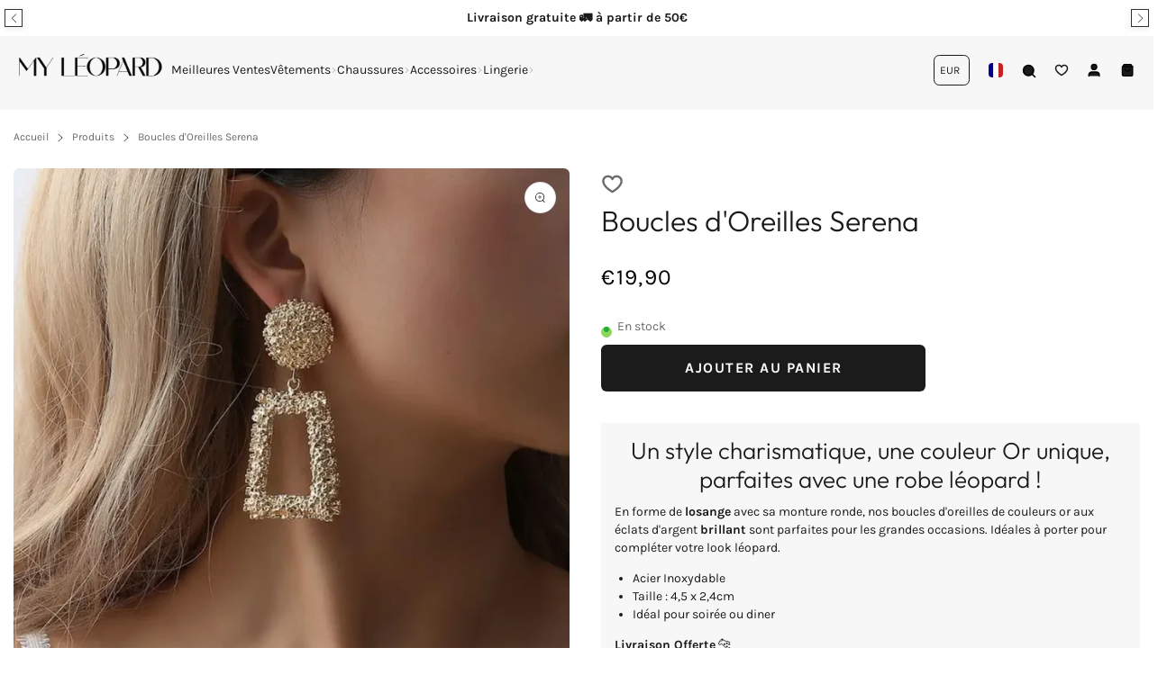

--- FILE ---
content_type: text/html; charset=utf-8
request_url: https://my-leopard.com/products/boucle-oreille-serena
body_size: 50718
content:


 <!DOCTYPE html> <html class="no-js" lang="fr"> <head> <style>
        .best-fit-size-chart {
          margin-top: -20px;
        } </style> <script>
        
          var sizeChartsRelentless = {
            charts: {"charts":[{"id":"2","title":"GUIDE DES TAILLES | ROBES","descriptionTop":"","values":[["Taille (cm)","XS","S","M","L","XL","XXL","3XL","4XL"],["Poitrine","62 - 80","66 - 84","70 - 88","74 - 92","78 - 96","81 - 101","85 - 106","89 - 111"],["Tour de taille","53 - 62","57 - 66","61 - 70","65 - 74","69 - 78","74 - 83","79 - 88","84 - 93"],["Tour de hanche","75 - 82","80 - 87","84 - 90","88 - 94","92 - 98","96 - 105","100 - 112","104 - 117"]],"descriptionBottom":"<p dir=\"ltr\" style=\"line-height: 1.38; margin-top: 11pt; margin-bottom: 11pt;\"><span style=\"font-size: 10pt; font-family: Verdana; color: #000000; background-color: #ffffff; font-weight: bold; font-style: normal; font-variant: normal; text-decoration: underline; -webkit-text-decoration-skip: none; text-decoration-skip-ink: none; vertical-align: baseline; white-space: pre-wrap;\">Comment mesurer ?</span><strong id=\"docs-internal-guid-c482ea94-7fff-8c98-9217-18e2b55ed164\" style=\"font-weight: normal;\"></strong></p>\r\n<p dir=\"ltr\" style=\"line-height: 1.38; margin-top: 11pt; margin-bottom: 11pt; text-align: center;\"><span style=\"font-size: 10.5pt; font-family: Verdana; color: #000000; background-color: #ffffff; font-weight: 400; font-style: normal; font-variant: normal; text-decoration: none; vertical-align: baseline; white-space: pre-wrap;\"><span style=\"border: none; display: inline-block; overflow: hidden; width: 171px; height: 252px;\"><img style=\"margin-top: 0px; display: block; margin-left: auto; margin-right: auto;\" src=\"https://lh4.googleusercontent.com/eT5mqUvBhL0_-IWrcsp9A_kJWuo9_2GuKOjfSBfdU1eRf9hwKZKSmcWXy797SswD_bwJUXk1Zm2CmOjnzlZAwYDb8sgsPe2xFn6V3aguD8hZfAg1gkquDD8ZGPy_epr4JseLic06\" alt=\"Guide des tailles robes.\" width=\"171\" height=\"252\" /></span></span></p>\r\n<p dir=\"ltr\" style=\"line-height: 1.38; margin-top: 11pt; margin-bottom: 11pt;\"><span style=\"font-size: 10pt; font-family: Verdana; color: #000000; background-color: #ffffff; font-weight: bold; font-style: normal; font-variant: normal; text-decoration: underline; -webkit-text-decoration-skip: none; text-decoration-skip-ink: none; vertical-align: baseline; white-space: pre-wrap;\">1. Poitrine</span></p>\r\n<p dir=\"ltr\" style=\"line-height: 1.38; margin-top: 11pt; margin-bottom: 11pt;\"><span style=\"font-size: 10pt; font-family: Verdana; color: #222222; background-color: #ffffff; font-weight: 400; font-style: normal; font-variant: normal; text-decoration: none; vertical-align: baseline; white-space: pre-wrap;\">Mesurez votre tour de poitrine, en pla&ccedil;ant votre m&egrave;tre autour de votre poitrine &agrave; partir de la pointe des seins.</span></p>\r\n<p dir=\"ltr\" style=\"line-height: 1.38; margin-top: 11pt; margin-bottom: 11pt;\"><span style=\"font-size: 10pt; font-family: Verdana; color: #000000; background-color: #ffffff; font-weight: bold; font-style: normal; font-variant: normal; text-decoration: underline; -webkit-text-decoration-skip: none; text-decoration-skip-ink: none; vertical-align: baseline; white-space: pre-wrap;\">2. Tour de taille</span></p>\r\n<p dir=\"ltr\" style=\"line-height: 1.38; margin-top: 11pt; margin-bottom: 11pt;\"><span style=\"font-size: 10pt; font-family: Verdana; color: #222222; background-color: #ffffff; font-weight: 400; font-style: normal; font-variant: normal; text-decoration: none; vertical-align: baseline; white-space: pre-wrap;\">Mesurez votre tour de taille en pla&ccedil;ant votre m&egrave;tre autour de l&rsquo;endroit le plus creux de votre taille.</span></p>\r\n<p dir=\"ltr\" style=\"line-height: 1.38; margin-top: 11pt; margin-bottom: 11pt;\"><span style=\"font-size: 10pt; font-family: Verdana; color: #000000; background-color: #ffffff; font-weight: bold; font-style: normal; font-variant: normal; text-decoration: underline; -webkit-text-decoration-skip: none; text-decoration-skip-ink: none; vertical-align: baseline; white-space: pre-wrap;\">3. Tour de hanches</span></p>\r\n<p dir=\"ltr\" style=\"line-height: 1.38; margin-top: 11pt; margin-bottom: 11pt;\"><span style=\"font-size: 10pt; font-family: Verdana; color: #000000; background-color: #ffffff; font-weight: 400; font-style: normal; font-variant: normal; text-decoration: none; vertical-align: baseline; white-space: pre-wrap;\">Tenez-vous debout, les pieds joints, et mesurez autour de la partie la plus large de vos hanches.</span></p>","conditionsOperator":"products-matching-any-condition-below","conditions":[{"id":"162152644710","type":"collection","operator":"is-equal-to","title":"Robe Chemise Léopard"},{"id":"159160107110","type":"collection","operator":"is-equal-to","title":"Robe Léopard"},{"id":"162152611942","type":"collection","operator":"is-equal-to","title":"Robe Léopard Fluide"},{"id":"162152677478","type":"collection","operator":"is-equal-to","title":"Robe Léopard Moulante"},{"id":"162152579174","type":"collection","operator":"is-equal-to","title":"Robe Longue Léopard"}],"buttonPlacement":"use-global","parentSizeChart":"[object Object]"},{"id":"1","title":"GUIDE DES TAILLES | CHEMISIERS/BLOUSES","descriptionTop":"<p dir=\"ltr\" style=\"line-height: 1.38; background-color: #ffffff; margin-top: 12pt; margin-bottom: 0pt; padding: 0pt 0pt 12pt; text-align: center;\"><span style=\"font-size: 11pt; font-family: Arial; color: #222222; background-color: transparent; font-weight: 400; font-style: normal; font-variant: normal; text-decoration: none; vertical-align: baseline; white-space: pre-wrap;\"><span style=\"border: none; display: inline-block; overflow: hidden; width: 180px; height: 240px;\"><img style=\"margin-top: 0px; display: block; margin-left: auto; margin-right: auto;\" src=\"https://lh6.googleusercontent.com/5fffveG24W6bMeHaY4L9VFEhF8W0jA7eG0VBVhZGeEvdf3OcMrpUjK2ZEGHI3lxgkL-LJGmKeQUtW6d-5xnd0V168CjD_SebPUDEnGS8ulboMFTs3OYBUZCj--x2kHuhOxCSOzmO\" alt=\"Guide des tailles.\" width=\"180\" height=\"240\" /></span></span></p>\r\n<p dir=\"ltr\" style=\"line-height: 1.38; background-color: #ffffff; margin-top: 0pt; margin-bottom: 0pt; padding: 0pt 0pt 12pt 0pt;\"><strong><span style=\"text-decoration: underline;\"><span style=\"font-size: 11pt; font-family: Arial; color: #222222; background-color: transparent; font-style: normal; font-variant: normal; text-decoration: underline; vertical-align: baseline; white-space: pre-wrap;\">1. Poitrine</span></span></strong></p>\r\n<p dir=\"ltr\" style=\"line-height: 1.38; background-color: #ffffff; margin-top: 0pt; margin-bottom: 0pt; padding: 0pt 0pt 12pt 0pt;\"><span style=\"font-size: 11pt; font-family: Arial; color: #222222; background-color: transparent; font-weight: 400; font-style: normal; font-variant: normal; text-decoration: none; vertical-align: baseline; white-space: pre-wrap;\">Mesurez votre tour de poitrine, en pla&ccedil;ant votre m&egrave;tre autour de votre poitrine &agrave; partir de la pointe des seins.</span></p>\r\n<p dir=\"ltr\" style=\"line-height: 1.38; background-color: #ffffff; margin-top: 0pt; margin-bottom: 0pt; padding: 0pt 0pt 12pt 0pt;\"><span style=\"text-decoration: underline;\"><strong><span style=\"font-size: 11pt; font-family: Arial; color: #222222; background-color: transparent; font-style: normal; font-variant: normal; text-decoration: underline; vertical-align: baseline; white-space: pre-wrap;\">2. Tour de taille</span></strong></span></p>\r\n<p dir=\"ltr\" style=\"line-height: 1.38; background-color: #ffffff; margin-top: 0pt; margin-bottom: 0pt; padding: 0pt 0pt 12pt 0pt;\"><span style=\"font-size: 11pt; font-family: Arial; color: #222222; background-color: transparent; font-weight: 400; font-style: normal; font-variant: normal; text-decoration: none; vertical-align: baseline; white-space: pre-wrap;\">Mesurez votre tour de taille en pla&ccedil;ant votre m&egrave;tre autour de l&rsquo;endroit le plus creux de votre taille.</span></p>\r\n<p>&nbsp;</p>","values":[["Tailles (cm)","XS","S","M","L","XL","XXL","XXXL"],["Épaules","35","36","37","38","39","40","41"],["Poitrine","79 - 94","83 - 98","87 - 102","91 - 106","95 - 110","99 - 114","103 - 118"],["Longueur","55 - 68","56 - 69","57 - 70","58 - 71","59 - 72","60 - 73","61 - 74"]],"descriptionBottom":"","conditionsOperator":"products-matching-any-condition-below","conditions":[{"id":"162138095718","type":"collection","operator":"is-equal-to","title":"Chemisier Léopard"}],"buttonPlacement":"above-add-to-cart","parentSizeChart":"[object Object]"},{"id":"3","title":"GUIDE DES TAILLES | HAUTS","descriptionTop":"","values":[["Taille (cm)","XS","S","M","L","XL","XXL","3XL"],["Poitrine","72 - 82","76 - 86","80 - 90","84 - 94","88 - 98","92 - 102","96 - 106"],["Tour de taille","56 - 71","60 - 75","67 - 79","68 - 83","72 - 87","76 - 91","80 - 95"]],"descriptionBottom":"<p><span id=\"docs-internal-guid-927e09e4-7fff-9658-3b9a-c86c1b69cc55\"><span style=\"font-size: 10pt; font-family: Verdana; font-weight: bold; font-variant-numeric: normal; font-variant-east-asian: normal; text-decoration-line: underline; text-decoration-skip-ink: none; vertical-align: baseline; white-space: pre-wrap;\">Comment mesurer ?</span></span><strong id=\"docs-internal-guid-dd661364-7fff-c16d-b62d-35f435a9d02a\" style=\"font-weight: normal;\"></strong></p>\r\n<p dir=\"ltr\" style=\"line-height: 1.38; margin-top: 11pt; margin-bottom: 11pt; text-align: center;\"><span style=\"font-size: 11.5pt; font-family: Arial; color: #000000; background-color: #ffffff; font-weight: 400; font-style: normal; font-variant: normal; text-decoration: none; vertical-align: baseline; white-space: pre-wrap;\"><span style=\"border: none; display: inline-block; overflow: hidden; width: 180px; height: 240px;\"><img style=\"margin-left: auto; margin-top: 0px; display: block; margin-right: auto;\" src=\"https://lh5.googleusercontent.com/6mWUWYZV7UXrY7StR_BR_hvZtSh-dvJ5Ys8G6X2965rAeS5z59jVILVUuLh7GfLk8dHrvaESrsZHb-pmsztz55MBmXlAuHAkaK_eVFPme4HEVVs8u2xSuUVrIl7rKdLg0LIuBl6j\" alt=\"Guide des tailles.\" width=\"180\" height=\"240\" /></span></span></p>\r\n<p dir=\"ltr\" style=\"line-height: 1.38; margin-top: 11pt; margin-bottom: 11pt;\"><span style=\"font-size: 10pt; font-family: Verdana; color: #000000; background-color: #ffffff; font-weight: bold; font-style: normal; font-variant: normal; text-decoration: underline; -webkit-text-decoration-skip: none; text-decoration-skip-ink: none; vertical-align: baseline; white-space: pre-wrap;\">1. Poitrine</span></p>\r\n<p dir=\"ltr\" style=\"line-height: 1.38; margin-top: 11pt; margin-bottom: 11pt;\"><span style=\"font-size: 10pt; font-family: Verdana; color: #222222; background-color: #ffffff; font-weight: 400; font-style: normal; font-variant: normal; text-decoration: none; vertical-align: baseline; white-space: pre-wrap;\">Mesurez votre tour de poitrine, en pla&ccedil;ant votre m&egrave;tre autour de votre poitrine &agrave; partir de la pointe des seins.</span></p>\r\n<p dir=\"ltr\" style=\"line-height: 1.38; margin-top: 11pt; margin-bottom: 11pt;\"><span style=\"font-size: 10pt; font-family: Verdana; color: #000000; background-color: #ffffff; font-weight: bold; font-style: normal; font-variant: normal; text-decoration: underline; -webkit-text-decoration-skip: none; text-decoration-skip-ink: none; vertical-align: baseline; white-space: pre-wrap;\">2. Tour de taille</span></p>\r\n<p dir=\"ltr\" style=\"line-height: 1.38; margin-top: 11pt; margin-bottom: 11pt;\"><span style=\"font-size: 10pt; font-family: Verdana; color: #222222; background-color: #ffffff; font-weight: 400; font-style: normal; font-variant: normal; text-decoration: none; vertical-align: baseline; white-space: pre-wrap;\">Mesurez votre tour de taille en pla&ccedil;ant votre m&egrave;tre autour de l&rsquo;endroit le plus creux de votre taille.</span></p>\r\n<p>&nbsp;</p>","conditionsOperator":"products-matching-any-condition-below","conditions":[{"id":"163741728870","type":"collection","operator":"is-equal-to","title":"Haut Léopard"},{"id":"163851403366","type":"collection","operator":"is-equal-to","title":"T Shirt Léopard"}],"buttonPlacement":"use-global","parentSizeChart":"[object Object]"},{"id":"4","title":"GUIDE DES TAILLES | Pantalons","descriptionTop":"","values":[["Taille (cm)","XS","S","M","L","XL","XXL"],["Tour de taille","53 - 78","57 - 82","61 - 86","65 - 90","69 - 94","73 - 98"],["Tour de hanche","90 - 106","94 - 110","98 - 114","102 - 118","106 - 122","110 - 126"]],"descriptionBottom":"<p><span id=\"docs-internal-guid-b34561b8-7fff-2065-55cd-d33d08da2175\"><span style=\"font-size: 10pt; font-family: Verdana; font-weight: bold; font-variant-numeric: normal; font-variant-east-asian: normal; text-decoration-line: underline; text-decoration-skip-ink: none; vertical-align: baseline; white-space: pre-wrap;\">Comment mesurer ?</span></span></p>\r\n<h6 dir=\"ltr\" style=\"line-height: 1.38; margin-top: 0pt; margin-bottom: 6pt; text-align: center;\"><span style=\"font-size: 11.5pt; font-family: Arial; color: #666666; background-color: #ffffff; font-weight: 400; font-style: italic; font-variant: normal; text-decoration: none; vertical-align: baseline; white-space: pre-wrap;\"><span style=\"border: none; display: inline-block; overflow: hidden; width: 180px; height: 312px;\"><img style=\"margin-left: 0px; margin-top: 0px;\" src=\"https://lh3.googleusercontent.com/-LnmwltwfjtRDoVjImNnRYdlvOCf8q5H7ynKvwEl7Mbe8FUrrMtN30AdLw3h_uqaFsnv0V-lCy86x7SmzqVlCPgoexwzOde8sSBf1bG39JpVs2YQHF4qDoAFeb6i8VRioOiPmNiC\" alt=\"Guide des tailles pantalons.\" width=\"180\" height=\"312\" /></span></span></h6>\r\n<p dir=\"ltr\" style=\"line-height: 1.38; margin-top: 0pt; margin-bottom: 6pt;\"><span style=\"font-size: 10pt; font-family: Verdana; color: #222222; background-color: #ffffff; font-weight: bold; font-style: normal; font-variant: normal; text-decoration: underline; -webkit-text-decoration-skip: none; text-decoration-skip-ink: none; vertical-align: baseline; white-space: pre-wrap;\">1. Tour de taille</span></p>\r\n<p dir=\"ltr\" style=\"line-height: 1.38; margin-top: 0pt; margin-bottom: 0pt;\"><span style=\"font-size: 10pt; font-family: Verdana; color: #222222; background-color: #ffffff; font-weight: 400; font-style: normal; font-variant: normal; text-decoration: none; vertical-align: baseline; white-space: pre-wrap;\">Mesurez votre tour de taille en pla&ccedil;ant le m&egrave;tre autour de l&rsquo;endroit le plus creux de votre taille.</span></p>\r\n<p><strong id=\"docs-internal-guid-68fc5d06-7fff-3c6c-16e0-efb265c89a2a\" style=\"font-weight: normal;\">&nbsp;</strong></p>\r\n<p dir=\"ltr\" style=\"line-height: 1.38; margin-top: 0pt; margin-bottom: 0pt;\"><span style=\"font-size: 10pt; font-family: Verdana; color: #222222; background-color: #ffffff; font-weight: bold; font-style: normal; font-variant: normal; text-decoration: underline; -webkit-text-decoration-skip: none; text-decoration-skip-ink: none; vertical-align: baseline; white-space: pre-wrap;\">2. Tour de hanches</span></p>\r\n<p dir=\"ltr\" style=\"line-height: 1.38; margin-top: 0pt; margin-bottom: 0pt;\">&nbsp;</p>\r\n<p dir=\"ltr\" style=\"line-height: 1.38; margin-top: 0pt; margin-bottom: 0pt;\"><span style=\"font-size: 10pt; font-family: Verdana; color: #000000; background-color: #ffffff; font-weight: 400; font-style: normal; font-variant: normal; text-decoration: none; vertical-align: baseline; white-space: pre-wrap;\">Tenez-vous debout, les pieds joints, et mesurez autour de la partie la plus large de vos hanches.</span></p>\r\n<p>&nbsp;</p>","conditionsOperator":"products-matching-any-condition-below","conditions":[{"id":"162584264806","type":"collection","operator":"is-equal-to","title":"Jean Léopard"},{"id":"162151759974","type":"collection","operator":"is-equal-to","title":"Legging Léopard"},{"id":"161903706214","type":"collection","operator":"is-equal-to","title":"Pantalon Léopard"},{"id":"163644407910","type":"collection","operator":"is-equal-to","title":"Jogging Léopard"}],"buttonPlacement":"use-global","parentSizeChart":"[object Object]"},{"id":"5","title":"GUIDE DES TAILLES | COMBINAISONS","descriptionTop":"","values":[["Taille (cm)","XS","S","M","L","XL","XXL"],["Poitrine","76 - 88","80 - 92","84 - 96","88 - 100","92 - 104","96 - 108"],["Tour de taille","58 - 66","62 - 70","66 - 74","70 - 78","74 - 82","78 - 86"],["Tour de hanches","82 - 89","86 - 93","90 - 97","94 - 101","98 - 105","102 - 109"]],"descriptionBottom":"<p dir=\"ltr\" style=\"line-height: 1.38; margin-top: 11pt; margin-bottom: 11pt; text-align: center;\"><span style=\"font-size: 11.5pt; font-family: Arial; color: #000000; background-color: #ffffff; font-weight: 400; font-style: normal; font-variant: normal; text-decoration: none; vertical-align: baseline; white-space: pre-wrap;\"><span style=\"border: none; display: inline-block; overflow: hidden; width: 180px; height: 288px;\"><img style=\"margin-top: 0px; display: block; margin-left: auto; margin-right: auto;\" src=\"https://lh5.googleusercontent.com/EQ-98TnxywZII9D5-Sn3EuXB6W13QXrUSZfrpTiy71B1gfdK7rTr-DVhu9rPhm4vAzdTxBC1vn0Cfya00zRrhkrwJ7PXEpG_lt71w9D_ZFON8reY7sj-l01KDpEvonneSf9JcYZt\" alt=\"Guide des tailles combinaisons.\" width=\"180\" height=\"288\" /></span></span></p>\r\n<p dir=\"ltr\" style=\"line-height: 1.68; margin-top: 0pt; margin-bottom: 2pt;\"><span style=\"font-size: 10pt; font-family: Verdana; color: #000000; background-color: #ffffff; font-weight: bold; font-style: normal; font-variant: normal; text-decoration: underline; -webkit-text-decoration-skip: none; text-decoration-skip-ink: none; vertical-align: baseline; white-space: pre-wrap;\">1. Poitrine</span></p>\r\n<p dir=\"ltr\" style=\"line-height: 1.68; margin-top: 0pt; margin-bottom: 2pt;\"><span style=\"font-size: 10pt; font-family: Verdana; color: #222222; background-color: #ffffff; font-weight: 400; font-style: normal; font-variant: normal; text-decoration: none; vertical-align: baseline; white-space: pre-wrap;\">Mesurez votre tour de poitrine, en pla&ccedil;ant votre m&egrave;tre autour de votre poitrine &agrave; partir de la pointe des seins.</span></p>\r\n<p dir=\"ltr\" style=\"line-height: 1.68; margin-top: 0pt; margin-bottom: 2pt;\"><span style=\"font-size: 10pt; font-family: Verdana; color: #000000; background-color: #ffffff; font-weight: bold; font-style: normal; font-variant: normal; text-decoration: underline; -webkit-text-decoration-skip: none; text-decoration-skip-ink: none; vertical-align: baseline; white-space: pre-wrap;\">2. Tour de taille</span></p>\r\n<p dir=\"ltr\" style=\"line-height: 1.68; margin-top: 0pt; margin-bottom: 2pt;\"><span style=\"font-size: 10pt; font-family: Verdana; color: #222222; background-color: #ffffff; font-weight: 400; font-style: normal; font-variant: normal; text-decoration: none; vertical-align: baseline; white-space: pre-wrap;\">Mesurez votre tour de taille en pla&ccedil;ant votre m&egrave;tre autour de l&rsquo;endroit le plus creux de votre taille.</span></p>\r\n<p dir=\"ltr\" style=\"line-height: 1.68; margin-top: 0pt; margin-bottom: 2pt;\"><span style=\"font-size: 10pt; font-family: Verdana; color: #000000; background-color: #ffffff; font-weight: bold; font-style: normal; font-variant: normal; text-decoration: underline; -webkit-text-decoration-skip: none; text-decoration-skip-ink: none; vertical-align: baseline; white-space: pre-wrap;\">3. Tour de hanches</span></p>\r\n<p dir=\"ltr\" style=\"line-height: 1.68; margin-top: 0pt; margin-bottom: 2pt;\"><span style=\"font-size: 10pt; font-family: Verdana; color: #000000; background-color: #ffffff; font-weight: 400; font-style: normal; font-variant: normal; text-decoration: none; vertical-align: baseline; white-space: pre-wrap;\">Tenez-vous debout, les pieds joints, et mesurez autour de la partie la plus large de vos hanches.</span></p>","conditionsOperator":"products-matching-any-condition-below","conditions":[{"id":"236357583023","type":"collection","operator":"is-equal-to","title":"Combinaison léopard"}],"buttonPlacement":"above-add-to-cart","parentSizeChart":"[object Object]"},{"id":"6","title":"GUIDE DES TAILLES | PULLS","descriptionTop":"","values":[["Taille (cm)","S","M","L","XL","XXL"],["Poitrine","83 -98","87 - 102","95 - 110","99 - 114","103 - 118"],["Taille","60 - 75","64 - 79","68 - 83","72 - 87","76 - 91"],["Manches","58","59","60","61.5","63"]],"descriptionBottom":"<p style=\"text-align: center;\"><img src=\"https://cdn.shopify.com/s/files/1/0272/4603/5046/t/3/assets/scr-6-GuidedestaillesPulls.png?v=1611583753\" alt=\"\" width=\"254\" height=\"328\" /></p>\r\n<p dir=\"ltr\" style=\"line-height: 1.68; margin-top: 0pt; margin-bottom: 2pt;\"><span style=\"font-size: 10pt; font-family: Verdana; color: #000000; background-color: #ffffff; font-weight: bold; font-style: normal; font-variant: normal; text-decoration: underline; -webkit-text-decoration-skip: none; text-decoration-skip-ink: none; vertical-align: baseline; white-space: pre-wrap;\">1. Poitrine</span></p>\r\n<p dir=\"ltr\" style=\"line-height: 1.68; margin-top: 0pt; margin-bottom: 2pt;\"><span style=\"font-size: 10pt; font-family: Verdana; color: #222222; background-color: #ffffff; font-weight: 400; font-style: normal; font-variant: normal; text-decoration: none; vertical-align: baseline; white-space: pre-wrap;\">Mesurez votre tour de poitrine, en pla&ccedil;ant votre m&egrave;tre autour de votre poitrine &agrave; partir de la pointe des seins.</span></p>\r\n<p dir=\"ltr\" style=\"line-height: 1.68; margin-top: 0pt; margin-bottom: 2pt;\"><span style=\"font-size: 10pt; font-family: Verdana; color: #000000; background-color: #ffffff; font-weight: bold; font-style: normal; font-variant: normal; text-decoration: underline; -webkit-text-decoration-skip: none; text-decoration-skip-ink: none; vertical-align: baseline; white-space: pre-wrap;\">2. Tour de taille</span></p>\r\n<p dir=\"ltr\" style=\"line-height: 1.68; margin-top: 0pt; margin-bottom: 2pt;\"><span style=\"font-size: 10pt; font-family: Verdana; color: #222222; background-color: #ffffff; font-weight: 400; font-style: normal; font-variant: normal; text-decoration: none; vertical-align: baseline; white-space: pre-wrap;\">Mesurez votre tour de taille en pla&ccedil;ant votre m&egrave;tre autour de l&rsquo;endroit le plus creux de votre taille.</span></p>","conditionsOperator":"products-matching-any-condition-below","conditions":[{"id":"162334670950","type":"collection","operator":"is-equal-to","title":"Pull Léopard"}],"buttonPlacement":"above-add-to-cart","parentSizeChart":"[object Object]"},{"id":"7","title":"GUIDE DES TAILLES","descriptionTop":"","values":[["Taille (cm)","S","M","L","XL","XXL","3XL","4XL"],["Poitrine","76 - 86","80 - 90","84 - 94","88 - 98","92 - 102","98 - 108","104 - 114"],["Taille","60 - 75","64 - 79","68 - 93","72 - 87","76 - 91","82 - 97","88 - 103"],["Hanches","80 - 90","84 - 94","88 - 98","92 - 102","96 - 106","102 - 112","108 - 118"]],"descriptionBottom":"<p><img style=\"display: block; margin-left: auto; margin-right: auto;\" src=\"https://cdn.shopify.com/s/files/1/0272/4603/5046/t/3/assets/scr-7-GuidedestaillesVestesManteaux.png?v=1611584125\" alt=\"\" width=\"198\" height=\"260\" /></p>\r\n<p dir=\"ltr\" style=\"line-height: 1.68; margin-top: 0pt; margin-bottom: 2pt;\"><span style=\"font-size: 10pt; font-family: Verdana; color: #000000; background-color: #ffffff; font-weight: bold; font-style: normal; font-variant: normal; text-decoration: underline; -webkit-text-decoration-skip: none; text-decoration-skip-ink: none; vertical-align: baseline; white-space: pre-wrap;\">1. Poitrine</span></p>\r\n<p dir=\"ltr\" style=\"line-height: 1.68; margin-top: 0pt; margin-bottom: 2pt;\"><span style=\"font-size: 10pt; font-family: Verdana; color: #222222; background-color: #ffffff; font-weight: 400; font-style: normal; font-variant: normal; text-decoration: none; vertical-align: baseline; white-space: pre-wrap;\">Mesurez votre tour de poitrine, en pla&ccedil;ant votre m&egrave;tre autour de votre poitrine &agrave; partir de la pointe des seins.</span></p>\r\n<p dir=\"ltr\" style=\"line-height: 1.68; margin-top: 0pt; margin-bottom: 2pt;\"><span style=\"font-size: 10pt; font-family: Verdana; color: #000000; background-color: #ffffff; font-weight: bold; font-style: normal; font-variant: normal; text-decoration: underline; -webkit-text-decoration-skip: none; text-decoration-skip-ink: none; vertical-align: baseline; white-space: pre-wrap;\">2. Tour de taille</span></p>\r\n<p dir=\"ltr\" style=\"line-height: 1.68; margin-top: 0pt; margin-bottom: 2pt;\"><span style=\"font-size: 10pt; font-family: Verdana; color: #222222; background-color: #ffffff; font-weight: 400; font-style: normal; font-variant: normal; text-decoration: none; vertical-align: baseline; white-space: pre-wrap;\">Mesurez votre tour de taille en pla&ccedil;ant votre m&egrave;tre autour de l&rsquo;endroit le plus creux de votre taille.</span></p>\r\n<p dir=\"ltr\" style=\"line-height: 1.68; margin-top: 0pt; margin-bottom: 2pt;\"><span style=\"font-size: 10pt; font-family: Verdana; color: #000000; background-color: #ffffff; font-weight: bold; font-style: normal; font-variant: normal; text-decoration: underline; -webkit-text-decoration-skip: none; text-decoration-skip-ink: none; vertical-align: baseline; white-space: pre-wrap;\">3. Tour de hanches</span></p>\r\n<p dir=\"ltr\" style=\"line-height: 1.68; margin-top: 0pt; margin-bottom: 2pt;\"><span style=\"font-size: 10pt; font-family: Verdana; color: #000000; background-color: #ffffff; font-weight: 400; font-style: normal; font-variant: normal; text-decoration: none; vertical-align: baseline; white-space: pre-wrap;\">Tenez-vous debout, les pieds joints, et mesurez autour de la partie la plus large de vos hanches.</span></p>\r\n<p>&nbsp;</p>","conditionsOperator":"products-matching-any-condition-below","conditions":[{"id":"162623979622","type":"collection","operator":"is-equal-to","title":"Blazer Léopard"},{"id":"161443512422","type":"collection","operator":"is-equal-to","title":"Manteau Léopard"},{"id":"161443479654","type":"collection","operator":"is-equal-to","title":"Veste Léopard"}],"buttonPlacement":"above-add-to-cart","parentSizeChart":"[object Object]"},{"id":"8","title":"GUIDE DES TAILLES | JUPES","descriptionTop":"","values":[["Taille","S","M","L","XL","2XL","3XL"],["Tour de taille (cm)","58 - 66","62 - 70","66 - 74","70 - 78","74 - 82","78 - 86"],["Tour de hanches (cm)","90 - 96","94 - 100","98 - 104","102 - 108","106 - 112","110 - 116"]],"descriptionBottom":"<h6 dir=\"ltr\" style=\"line-height: 1.8; margin-top: 0pt; margin-bottom: 6pt; text-align: center;\"><span style=\"font-size: 10pt; font-family: Verdana; color: #666666; font-style: italic; font-variant-numeric: normal; font-variant-east-asian: normal; text-decoration-line: underline; text-decoration-skip-ink: none; vertical-align: baseline; white-space: pre-wrap;\"><span style=\"border: none; display: inline-block; overflow: hidden; width: 180px; height: 240px;\"><img style=\"margin-top: 0px; display: block; margin-left: auto; margin-right: auto;\" src=\"https://lh4.googleusercontent.com/ne8yilONWeOKDhjVDQKu7DIXtsZgSrGz_sF70A-nZNIFdHAOtk5pq3oFCPYFgd2ZH0mT3ed7PGXQoiEVl3iOzqvuKGWZyk5tIbAHqzlqW3s8MtCPOP7LTIe16h-v4aHoHXXwskcr\" alt=\"Guide des tailles jupes\" width=\"180\" height=\"240\" /></span></span></h6>\r\n<p dir=\"ltr\" style=\"line-height: 1.68; margin-top: 0pt; margin-bottom: 6pt;\"><span style=\"font-size: 10pt; font-family: Verdana; color: #222222; font-weight: bold; font-variant-numeric: normal; font-variant-east-asian: normal; text-decoration-line: underline; text-decoration-skip-ink: none; vertical-align: baseline; white-space: pre-wrap;\">1. Tour de taille</span></p>\r\n<p dir=\"ltr\" style=\"line-height: 1.68; margin-top: 0pt; margin-bottom: 0pt;\"><span style=\"font-size: 10pt; font-family: Verdana; color: #222222; background-color: #ffffff; font-style: normal; font-variant: normal; text-decoration-skip-ink: none; vertical-align: baseline; white-space: pre-wrap;\">Mesurez votre tour de taille en pla&ccedil;ant le m&egrave;tre autour de l&rsquo;endroit le plus creux de votre taille.</span></p>\r\n<p><span id=\"docs-internal-guid-13be8e66-7fff-d489-2b45-f832e6e0697c\">&nbsp;</span></p>\r\n<p dir=\"ltr\" style=\"line-height: 1.68; margin-top: 0pt; margin-bottom: 0pt;\"><span style=\"font-size: 10pt; font-family: Verdana; color: #222222; font-weight: bold; font-variant-numeric: normal; font-variant-east-asian: normal; text-decoration-line: underline; text-decoration-skip-ink: none; vertical-align: baseline; white-space: pre-wrap;\">2. Tour de hanches</span></p>\r\n<p dir=\"ltr\" style=\"line-height: 1.68; margin-top: 12pt; margin-bottom: 0pt;\"><span style=\"font-size: 10pt; font-family: Verdana; color: #000000; background-color: #ffffff; font-style: normal; font-variant: normal; text-decoration-skip-ink: none; vertical-align: baseline; white-space: pre-wrap;\">Tenez-vous debout, les pieds joints, et mesurez autour de la partie la plus large de vos hanches.</span></p>","conditionsOperator":"products-matching-any-condition-below","conditions":[{"id":"161443446886","type":"collection","operator":"is-equal-to","title":"Jupe Léopard"}],"buttonPlacement":"above-add-to-cart","parentSizeChart":"[object Object]"}],"buttonPlacement":"above-add-to-cart","buttonIcon":"ruler4","buttonText":"Guide des tailles","buttonSize":"Small","currentPlan":""}
          }; </script><!--Content in content_for_header -->
<!--LayoutHub-Embed--><link rel="stylesheet" href="https://fonts.googleapis.com/css?family=Lato:100,200,300,400,500,600,700,800,900|Montserrat:100,200,300,400,500,600,700,800,900" /><link rel="stylesheet" type="text/css" href="[data-uri]" media="all">
<!--LH--><!--/LayoutHub-Embed--><meta charset="utf-8"> <meta http-equiv="X-UA-Compatible" content="IE=edge"> <meta name="HandheldFriendly" content="True"> <meta name="MobileOptimized" content="320"> <meta name="viewport" content="width=device-width,initial-scale=1"> <meta name="theme-color" content=""> <meta name="robots" content="index,follow"> <link rel="preconnect" href="https://cdn.shopify.com" crossorigin><link rel="icon" type="image/png" href="//my-leopard.com/cdn/shop/files/favicon-leopard.png?crop=center&height=32&v=1613550420&width=32"><link rel="preconnect" href="https://monorail-edge.shopifysvc.com/" crossorigin> <link rel="preconnect" href="https://phantom-theme.fr/" crossorigin> <link rel="preconnect" href="https://fonts.shopifycdn.com" crossorigin/><link rel="preconnect dns-prefetch" href="https://unpkg.com" crossorigin/><link href="//my-leopard.com/cdn/shop/t/6/assets/base.css?v=172867969768340296401743544493" as="style" rel="preload"><link href="//my-leopard.com/cdn/shop/t/6/assets/s__main-product.css?v=130066736023715457241743544493" as="style" rel="preload"> <title>Boucles d&#39;Oreilles Serena | My Léopard </title> <meta name="description" content="Un style charismatique, une couleur Or unique, parfaites avec une robe léopard ! En forme de losange avec sa monture ronde, nos boucles d&#39;oreilles...">
        
      
<link rel="canonical" href="https://my-leopard.com/products/boucle-oreille-serena" />



<style data-shopify>
  @font-face {
  font-family: Outfit;
  font-weight: 300;
  font-style: normal;
  font-display: swap;
  src: url("//my-leopard.com/cdn/fonts/outfit/outfit_n3.8c97ae4c4fac7c2ea467a6dc784857f4de7e0e37.woff2") format("woff2"),
       url("//my-leopard.com/cdn/fonts/outfit/outfit_n3.b50a189ccde91f9bceee88f207c18c09f0b62a7b.woff") format("woff");
}
@font-face {
  font-family: Karla;
  font-weight: 400;
  font-style: normal;
  font-display: swap;
  src: url("//my-leopard.com/cdn/fonts/karla/karla_n4.40497e07df527e6a50e58fb17ef1950c72f3e32c.woff2") format("woff2"),
       url("//my-leopard.com/cdn/fonts/karla/karla_n4.e9f6f9de321061073c6bfe03c28976ba8ce6ee18.woff") format("woff");
}
@font-face {
  font-family: Karla;
  font-weight: 700;
  font-style: normal;
  font-display: swap;
  src: url("//my-leopard.com/cdn/fonts/karla/karla_n7.4358a847d4875593d69cfc3f8cc0b44c17b3ed03.woff2") format("woff2"),
       url("//my-leopard.com/cdn/fonts/karla/karla_n7.96e322f6d76ce794f25fa29e55d6997c3fb656b6.woff") format("woff");
}
:root {--color_primary: 0, 
  0, 
  0;
  
  
  --color_primary_25: ;

--color_secondary: 255, 
255, 
255;
--color_bg: 255, 255, 255;
--color_text: 106, 
106, 
106;
--color_heading: #1b1b1b;
--color_links: 106, 
106, 
106;

--color_links_hover:  #2a2a2a;
--color_header_overlay_color: #1b1b1b;
--color_header_overlay_color_hover: #606060;--color_price_regular: #000;
--color_price_sale: #1B1B1B;
--price_font_weight: normal;--color_scrollbar__background: #F7F7F7;
--color_scrollbar__thumb: #1b1b1b;

--color_scrollbar__thumb_hover: #5b5b5b;
--color_blankstate: #aaaaaa;
--color_blankstate_border: rgba(106, 106, 106, 0.2);
--color_blankstate_background: #f6f6f6;
--font_heading__stack: Outfit,sans-serif;
--font_heading__style: normal;
--font_heading__weight: 300;


--h1__size: 32px;
--h1__weight: 400;
--h1__line_height: 36px;
--h1__letter_spacing: 0px;
--h1__transform: none;
--h1_mob__size: 28px;
--h1_mob__weight: 400;
--h1_mob__line_height: 32px;
--h1_mob__letter_spacing: 0px;
--h1_mob__transform: none;


--h2__size: 26px;
--h2__weight: 400;
--h2__line_height: 32px;
--h2__letter_spacing: 0px;
--h2__transform: none;
--h2_mob__size: 24px;
--h2_mob__weight: 400;
--h2_mob__line_height: 28px;
--h2_mob__letter_spacing: 0px;
--h2_mob__transform: none;


--h3__size: 24px;
--h3__weight: 400;
--h3__line_height: 28px;
--h3__letter_spacing: 0px;
--h3__transform: none;
--h3_mob__size: 20px;
--h3_mob__weight: 400;
--h3_mob__line_height: 24px;
--h3_mob__letter_spacing: 0px;
--h3_mob__transform: none;


--h4__size: 14px;
--h4__weight: 400;
--h4__line_height: 24px;
--h4__letter_spacing: 1.3px;
--h4__transform: none;
--h4_mob__size: 14px;
--h4_mob__weight: 400;
--h4_mob__line_height: 24px;
--h4_mob__letter_spacing: 1.3px;
--h4_mob__transform: none;


--h5__size: 16px;
--h5__weight: 400;
--h5__line_height: 20px;
--h5__letter_spacing: 0px;
--h5__transform: none;
--h5_mob__size: 16px;
--h5_mob__weight: 400;
--h5_mob__line_height: 20px;
--h5_mob__letter_spacing: 0px;
--h5_mob__transform: none;


--h6__size: 12px;
--h6__weight: 400;
--h6__line_height: 16px;
--h6__letter_spacing: 0px;
--h6__transform: none;
--h6_mob__size: 12px;
--h6_mob__weight: 400;
--h6_mob__line_height: 16px;
--h6_mob__letter_spacing: 0px;
--h6_mob__transform: none;


--font_body__stack: Karla,sans-serif;
--font_body__style: normal;
--font_body__weight: 400;
--font_body__weight_bold: 700;
--body__size: 14px;
--body__size_em: 14;
--body__line_height: 20px;
--body__letter_spacing: 0px;
--body_mob__size: 14px;
--body_mob__size_em: 14;
--body_mob__line_height: 18px;
--body_mob__letter_spacing: 0px;


--product_card_title__size: 16px;
--product_card_title__weight: 700;
--product_card_title__line_height: 22px;
--product_card_title__letter_spacing: 1.5px;
--product_card_title__transform: uppercase;
--product_card_title_mob__size: 14px;
--product_card_title_mob__weight: 700;
--product_card_title_mob__line_height: 21px;
--product_card_title_mob__letter_spacing: 1.2px;
--product_card_title_mob__transform: uppercase;


--button__weight: 700;
--button__size: 16px;
--button__line_height: 22px;
--button__letter_spacing: 1.5px;
--button__size_mob: 14px;
--button__line_height_mob: 16px;
--button__letter_spacing_mob: 1.1px;
--button__transform: uppercase;


--color_btn_primary: 27, 
27, 
27;
--color_btn_primary_hover: 106, 
106, 
106;

--btn__primary_shadowed: none;


--color_btn_primary_text: 255, 
255, 
255;
--color_btn_primary_text_hover: 255, 
255, 
255;
--border_btn_primary: 0px;


--color_btn_secondary: 255, 
255, 
255;
--color_btn_secondary_hover: 106, 
106, 
106;

--btn__secondary_shadowed: none;


--color_btn_secondary_text: 27, 
27, 
27;
--color_btn_secondary_text_hover: 255, 
255, 
255;
--border_btn_secondary: 1px;


--color_btn_atc: 27, 
27, 
27;
--color_btn_atc_hover: 106, 
106, 
106;

--btn__atc_shadowed: none;


--color_btn_atc_text: 255, 
255, 
255;
--color_btn_atc_text_hover: 255, 
255, 
255;
--border_btn_atc: 0px;


--color_btn_checkout: 255, 
203, 
116;
--color_btn_checkout_hover: 249, 
218, 
168;

--btn__checkout_shadowed: none;


--color_btn_checkout_text: 17, 
17, 
17;
--color_btn_checkout_text_hover: 17, 
17, 
17;
--border_btn_checkout: 0px;


--radius: 6.25px;


--header_link__size: 14px;
--header_link__weight: 400;
--header_link__letter_spacing: 0px;

--header_link_mob__size: 14px;
--header_link_mob__weight: 400;
--header_link_mob__letter_spacing: 0px;

--header_icon__size: 16px;
--header_icon_mob__size: 16px;


--product_card__hover_delay: 0.6s;
--product_card__image_bg: #ffffff;
--product_card__overlay_infos: #1b1b1b;
--product_card__bg_info: #ffffff;

  --product_card__bg: #ffffff
;
  --product_card__border: 0px;
  --product_card__overlay_bg: rgba(255, 255, 255, 0.6);
  --product_card__variants_bg-neutral: rgba(0,0,0,0);
  --product_card__variants_bg: rgba(0, 0, 0, 0.8);
  --product_card__variants_text: #000000;

  
--icon-select: url(' //my-leopard.com/cdn/shop/t/6/assets/ico-select.svg?v=99620832091104107271743544492 ');
--image-quotes: url(' //my-leopard.com/cdn/shop/t/6/assets/quotes.png?v=9483801195021794081743544466 ');
--flags-webp: url(' //my-leopard.com/cdn/shop/t/6/assets/flags.webp?v=10322188078023773411743544466 ');
--cursor-prev: url(' //my-leopard.com/cdn/shop/t/6/assets/cursor-prev.svg?v=36277633504164179941743544465 ');
--cursor-next: url(' //my-leopard.com/cdn/shop/t/6/assets/cursor-next.svg?v=20891218685601131361743544465 ');
}

*,
*::before,
*::after {
  box-sizing: inherit;
}

html {
  box-sizing: border-box;
  font-size: 62.5%;
  height: 100%;
}

body {
  display: grid;
  grid-template-rows: auto 1fr;
  grid-template-columns: 100%;
  min-height: 100%;
  margin: 0;
  font-size: 1.5rem;
  letter-spacing: 0.06rem;
  line-height: 1.8;
  font-family: var(--font-body-family);
  font-style: var(--font-body-style);
  font-weight: var(--font-body-weight);
}

@media screen and (min-width: 750px) {
  body {
    font-size: 1.6rem;
  }
}

.page-container section:not(.product-section, .blog-post-section, .informations-section, .main-collection, .shopping-feed-insta) .section-container {
  container-type: inline-size;
  container-name: section-container;
}

.page-container section:not(.product-section, .blog-post-section, .informations-section, .main-collection, .shopping-feed-insta) {
  container-type: inline-size;
  container-name: section;
}

@container section(min-width: 1440px) {
@container section-container(min-width: 1399px) {
  .page-width--max-1400 {
    border-radius: var(--radius);
    overflow: hidden;
  }

  .page-width--max-1400 > * {
    border-radius: var(--radius);
  }
}
}

@container section(min-width: 1210px) {
@container section-container(min-width: 1179px) {
  .page-width--max-1180 {
    border-radius: var(--radius);
    overflow: hidden;
  }

  .page-width--max-1180 > * {
    border-radius: var(--radius);
  }
}
}

@container section(min-width: 1000px) {
@container section-container(min-width: 959px) {
  .page-width--max-960 {
    border-radius: var(--radius);
    overflow: hidden;
  }

  .page-width--max-960 > * {
    border-radius: var(--radius);
  }
}
}

@container section(min-width: 820px) {
@container section-container(min-width: 779px) {
  .page-width--max-780 {
    border-radius: var(--radius);
    overflow: hidden;
  }

  .page-width--max-780 > * {
    border-radius: var(--radius);
  }
}
}

@container section(min-width: 580px) {
@container section-container(min-width: 539px) {
  .page-width--max-540 {
    border-radius: var(--radius);
    overflow: hidden;
  }

  .page-width--max-540 > * {
    border-radius: var(--radius);
  }
}
}

/* --- Newsletter form */
.newsletter_form .input-group-form {
  container-type: inline-size;
  container-name: newsletter-button-submit;
}

.newsletter-form__submit-text {
  display: none
}

@container newsletter-button-submit(max-width: 299px) {
  button[type="submit"] {
    min-width: initial;
  }
}

@container newsletter-button-submit(min-width: 300px) {
  .newsletter-form__submit-icon {
    display: none
  }

  .newsletter-form__submit-text {
    display: block;
    font-size: min(16px, var(--body__size));
  }
}

/* Parcels App */
.parcels-widget {
  min-width: 312px;
  min-height: 252px;
  margin-top: 2rem;
  width: -moz-available;
  width: -webkit-fill-available;
  max-width: 640px;
}
</style>
<link href="//my-leopard.com/cdn/shop/t/6/assets/base.css?v=172867969768340296401743544493" rel="stylesheet" type="text/css" media="all" /><link href="//my-leopard.com/cdn/shop/t/6/assets/s__main-product.css?v=130066736023715457241743544493" rel="stylesheet" type="text/css" media="all" /><link href="//my-leopard.com/cdn/shop/t/6/assets/vendor.js?v=16401952674552430211743544466" as="script" rel="preload"><!-- /snippets/social-meta-tags.liquid -->




<meta property="og:site_name" content="My Léopard">
<meta property="og:url" content="https://my-leopard.com/products/boucle-oreille-serena">
<meta property="og:title" content="Boucles d'Oreilles Serena">
<meta property="og:type" content="product">
<meta property="og:description" content="Un style charismatique, une couleur Or unique, parfaites avec une robe léopard ! En forme de losange avec sa monture ronde, nos boucles d&#39;oreilles..."> <meta property="og:price:amount" content="19,90"> <meta property="og:price:currency" content="EUR">

<meta property="og:image" content="http://my-leopard.com/cdn/shop/products/boucles-doreilles-serena-225.webp?v=1676101981&width=1200"><meta property="og:image" content="http://my-leopard.com/cdn/shop/products/boucles-doreilles-serena-809.webp?v=1676101985&width=1200"><meta property="og:image" content="http://my-leopard.com/cdn/shop/products/boucles-doreilles-serena-261.webp?v=1676101990&width=1200">
<meta property="og:image:secure_url" content="https://my-leopard.com/cdn/shop/products/boucles-doreilles-serena-225.webp?v=1676101981&width=1200"><meta property="og:image:secure_url" content="https://my-leopard.com/cdn/shop/products/boucles-doreilles-serena-809.webp?v=1676101985&width=1200"><meta property="og:image:secure_url" content="https://my-leopard.com/cdn/shop/products/boucles-doreilles-serena-261.webp?v=1676101990&width=1200"> <meta name="twitter:site" content="@https://www.facebook.com/shopify">


<meta name="twitter:card" content="summary_large_image">
<meta name="twitter:title" content="Boucles d'Oreilles Serena">
<meta name="twitter:description" content="Un style charismatique, une couleur Or unique, parfaites avec une robe léopard ! En forme de losange avec sa monture ronde, nos boucles d&#39;oreilles..."><script>
  Shopify = window.Shopify || {};
    window.theme = window.theme || {};
    window.slate = window.slate || {};
    window.MiniCart = (function() { return MiniCart });
    theme.moneyFormat = "€{{amount_with_comma_separator}}";
    window.lazySizesConfig = window.lazySizesConfig || {}; lazySizesConfig.loadMode = 1;
  
    theme.strings = {
      stocksAvailable: "Il reste 2 exemplaires en stock",
      stockAvailable: "Il reste un exemplaire en stock",
      addToCart: "Ajouter au panier",
      soldOut: "Épuisé",
      unavailable: "Non disponible", 
      noStockAvailable: "L\u0026#39;article n\u0026#39;a pu être ajouté à votre panier car il n\u0026#39;y en a pas assez en stock.",
      willNotShipUntil: "Sera expédié après [date]",
      willBeInStockAfter: "Sera en stock à compter de [date]",
      addressError: "Vous ne trouvez pas cette adresse",
      addressNoResults: "Aucun résultat pour cette adresse",
      addressQueryLimit: "Vous avez dépassé la limite de Google utilisation de l'API. Envisager la mise à niveau à un \u003ca href='https:\/\/developers.google.com\/maps\/premium\/usage-limits'\u003erégime spécial\u003c\/a\u003e.",
      authError: "Il y avait un problème authentifier votre compte Google Maps API."
    };

    theme.routes = {
      cart_url: "\/cart",
      cart_add_url: "\/cart\/add",
      cart_change_url: "\/cart\/change",
      cart_update_url: "\/cart\/update",
      permanent_domain: "my-leopard.myshopify.com",
      main_domain: 'my-leopard.com',
      shop_url: 'my-leopard.com',
    };Shopify.theme_settings = {template: "product",
      rgpd: null,
      priceFormat: "normal",
      itemAddIcon: "itemAdd--checkmark",
      itemAdd: '<div class="loader"><svg aria-hidden="true" focusable="false" role="presentation" class="icon icon-itemAdd icon-itemAdd--checkmark" viewBox="0 0 154 154"> <g fill="none" stroke="#22AE73" stroke-width="2"> <circle cx="77" cy="77" r="72" style="stroke-dasharray:480px, 480px; stroke-dashoffset: 960px;"></circle> <polyline class="st0" stroke="#22AE73" stroke-width="10" points="43.5,77.8 63.7,97.9 112.2,49.4 " style="stroke-dasharray:100px, 100px; stroke-dashoffset: 200px;"></polyline> </g> </svg></div>',
      loader: '<div class="loader"> <svg aria-hidden="true" focusable="false" role="presentation" class="icon spinner" viewBox="0 0 66 66"><circle class="path" fill="none" stroke-width="6" cx="33" cy="33" r="30"></circle> </svg></div>',
      btnArrow: '<svg aria-hidden="true" focusable="false" role="presentation" class="icon" viewBox="0 0 66 43" height="43px" width="66px"><g fill=none fill-rule=evenodd id=arrow stroke=none stroke-width=1><path class=one d="M40.1543933,3.89485454 L43.9763149,0.139296592 C44.1708311,-0.0518420739 44.4826329,-0.0518571125 44.6771675,0.139262789 L65.6916134,20.7848311 C66.0855801,21.1718824 66.0911863,21.8050225 65.704135,22.1989893 C65.7000188,22.2031791 65.6958657,22.2073326 65.6916762,22.2114492 L44.677098,42.8607841 C44.4825957,43.0519059 44.1708242,43.0519358 43.9762853,42.8608513 L40.1545186,39.1069479 C39.9575152,38.9134427 39.9546793,38.5968729 40.1481845,38.3998695 C40.1502893,38.3977268 40.1524132,38.395603 40.1545562,38.3934985 L56.9937789,21.8567812 C57.1908028,21.6632968 57.193672,21.3467273 57.0001876,21.1497035 C56.9980647,21.1475418 56.9959223,21.1453995 56.9937605,21.1432767 L40.1545208,4.60825197 C39.9574869,4.41477773 39.9546013,4.09820839 40.1480756,3.90117456 C40.1501626,3.89904911 40.1522686,3.89694235 40.1543933,3.89485454 Z"fill=inherit></path><path class=two d="M20.1543933,3.89485454 L23.9763149,0.139296592 C24.1708311,-0.0518420739 24.4826329,-0.0518571125 24.6771675,0.139262789 L45.6916134,20.7848311 C46.0855801,21.1718824 46.0911863,21.8050225 45.704135,22.1989893 C45.7000188,22.2031791 45.6958657,22.2073326 45.6916762,22.2114492 L24.677098,42.8607841 C24.4825957,43.0519059 24.1708242,43.0519358 23.9762853,42.8608513 L20.1545186,39.1069479 C19.9575152,38.9134427 19.9546793,38.5968729 20.1481845,38.3998695 C20.1502893,38.3977268 20.1524132,38.395603 20.1545562,38.3934985 L36.9937789,21.8567812 C37.1908028,21.6632968 37.193672,21.3467273 37.0001876,21.1497035 C36.9980647,21.1475418 36.9959223,21.1453995 36.9937605,21.1432767 L20.1545208,4.60825197 C19.9574869,4.41477773 19.9546013,4.09820839 20.1480756,3.90117456 C20.1501626,3.89904911 20.1522686,3.89694235 20.1543933,3.89485454 Z"fill=inherit></path><path class=three d="M0.154393339,3.89485454 L3.97631488,0.139296592 C4.17083111,-0.0518420739 4.48263286,-0.0518571125 4.67716753,0.139262789 L25.6916134,20.7848311 C26.0855801,21.1718824 26.0911863,21.8050225 25.704135,22.1989893 C25.7000188,22.2031791 25.6958657,22.2073326 25.6916762,22.2114492 L4.67709797,42.8607841 C4.48259567,43.0519059 4.17082418,43.0519358 3.97628526,42.8608513 L0.154518591,39.1069479 C-0.0424848215,38.9134427 -0.0453206733,38.5968729 0.148184538,38.3998695 C0.150289256,38.3977268 0.152413239,38.395603 0.154556228,38.3934985 L16.9937789,21.8567812 C17.1908028,21.6632968 17.193672,21.3467273 17.0001876,21.1497035 C16.9980647,21.1475418 16.9959223,21.1453995 16.9937605,21.1432767 L0.15452076,4.60825197 C-0.0425130651,4.41477773 -0.0453986756,4.09820839 0.148075568,3.90117456 C0.150162624,3.89904911 0.152268631,3.89694235 0.154393339,3.89485454 Z"fill=inherit></path></g></svg>',
      arrowRight: '<svg aria-hidden="true" focusable="false" role="presentation" class="icon icon-arrow-right" viewBox="0 0 32 32"><path fill="#444" d="M7.667 3.795l1.797-1.684L24.334 16 9.464 29.889l-1.797-1.675L20.731 16z"/></svg>',
      wishList: true,
      btnPrimaryStyle: "none",
      btnSecondaryStyle: "btn--mirror",
      btnAtcStyle: "btn--mirror",
      btnCheckoutStyle: "btn--pressed",
      atc_action: "always", 
      vanillaSticky: "//my-leopard.com/cdn/shop/t/6/assets/vanillaSticky.js?v=37046825937521234071743544466",
      pluginSpin: "//my-leopard.com/cdn/shop/t/6/assets/pluginSpin.min.js?v=169814182682888039291743544466",
      lottieFiles: true,
      pluginMultiCurrencies: "//my-leopard.com/cdn/shop/t/6/assets/pluginMultiCurrencies.min.js?v=6812058162938645701743544466",
        shopCurrency: "EUR",
        currencyFormat: "money_format",
        moneyWithCurrencyFormat: "€{{amount_with_comma_separator}} EUR",
        moneyFormat: "€{{amount_with_comma_separator}}",
        defaultCurrency: "EUR",
        quickViewCss: "\/\/my-leopard.com\/cdn\/shop\/t\/6\/assets\/s__main-product.css?v=130066736023715457241743544493",
        quickViewJs: "\/\/my-leopard.com\/cdn\/shop\/t\/6\/assets\/z__product.js?v=100570904730949679071743544466",popup_orders_notifs_city: [
        'Paris',
        'Lyon',
        'Marseille',
        'Aix-en-Provence',
        'Toulouse',
        'Bordeaux',
        'Lille',
        'Nice',
        'Nantes',
        'Strasbourg',
        'Rennes',
        'Grenoble',
        'Rouen',
        'Toulon',
        'Montpellier',
        'Douai',
        'Avignon',
        'Saint-Étienne',
        'Tours',
        'Clermont-Ferrand',
        'Nancy',
        'Orléans',
        'Angers',
        'Caen',
        'Metz',
        'Dijon',
        'Béthune',
        'Valenciennes',
        'Le Mans',
        'Reims',
        'Brest',
        'Perpignan',
        'Genève',
        'Amiens',
        'Bayonne',
        'Le Havre',
        'Limoges',
        'Nîmes',
        'Dunkerque',
        'Poitiers',
        'Pau',
        'Annecy',
        'Chambéry',
        'Lorient',
        'Saint-Denis',
        'Troyes',
        'Deauville'
      ],instagram: "\/\/my-leopard.com\/cdn\/shop\/t\/6\/assets\/instafeed.min.js?2578",enable_atc_fixed: null,
      enable_atc_fixed_mob: null,
      atc_fixed_pos: null
    };Shopify.translation = {
      wishlist_empty: "Aucun produit n&#39;a encore été ajouté à votre Liste de favoris",blogs_article_summary: "Sommaire",
      timer_ended: "Votre panier expire dans quelques instants.",
      popupSpin_timer_ended: "Temps écoulé... Dépêchez-vous !",
      one_item_left: "Il reste un exemplaire en stock",
      items_left_text: "Il reste {{ count }} exemplaires en stock",
      keep_on_page: "👋 Vous êtes encore là ?",
      form_customer_subscribed: "Merci de vous être inscrit",minute_left: "Moins d&#39;une minute",
      blogs_article_show: "Afficher le Sommaire",
      blogs_article_hide: "Masquer",

      
      quickview_go_product: "Voir le produit",text_after_variants_name: "",
      text_before_variants_name: "",
      color_trad: "couleur",
      colors_trad: "couleurs",
      on_sale_from: "En Promo {{ price }}",
      from_text: "À partir de {{ price }}",
      upto: "Jusqu&amp;#39;à",
      no_matches: "Aucun produit ne correspond à votre recherche.",
      promo_text: "",

      date : {
        0: "Janvier",
        1: "Février",
        2: "Mars",
        3: "Avril",
        4: "Mai",
        5: "Juin",
        6: "Juillet",
        7: "Août",
        8: "Septembre",
        9: "Octobre",
        10: "Novembre",
        11: "Décembre",
        h: "heures",
        m: "minutes",
        s: "secondes",
        minute: "minute"
      },posted_successfully: "Merci d&#39;avoir rempli le formulaire. Vous serez recontacté très prochainement !",instafeed_show_more: "Voir plus",security : {
        screenshot: "L&#39;impression écran est désactivée sur ce site",
        disabled: "Fonction non autorisée sur ce site"
      },slideshow : {
        prevSlideMessage: "Diapositive précédente",
        nextSlideMessage: "Diapositive suivante",
        firstSlideMessage: "Ceci est la première diapositive",
        lastSlideMessage: "Ceci est la dernière diapositive",
        paginationBulletMessage: "Aller à la diapositive {{ index }}"
      }
    };document.documentElement.className = document.documentElement.className.replace('no-js', 'js');

  function ControlOverlay(){
    if(document.querySelectorAll('[data-header-overlay=true]').length > 0){
      document.querySelector('#shopify-header-section').classList.add('header__overlay');
    } else if(document.querySelector('#shopify-header-section').classList.contains('header__overlay')) {
      document.querySelector('#shopify-header-section').classList.remove('header__overlay');
    }
  }

  document.addEventListener('initOverlay', function(){
    ControlOverlay();
  });

  document.addEventListener('shopify:section:load', function(){
    ControlOverlay();
  });
</script><script src="//my-leopard.com/cdn/shop/t/6/assets/vendor.js?v=16401952674552430211743544466" defer></script>

      

      
<script>window.performance && window.performance.mark && window.performance.mark('shopify.content_for_header.start');</script><meta name="google-site-verification" content="GdeKHhCSmRG2Y0pyJ83BKxzgq2EeniQ2mSGUNb5FV6g">
<meta id="shopify-digital-wallet" name="shopify-digital-wallet" content="/27246035046/digital_wallets/dialog">
<meta name="shopify-checkout-api-token" content="316918c1f042d7d00f0ea360d1c89584">
<link rel="alternate" hreflang="x-default" href="https://my-leopard.com/products/boucle-oreille-serena">
<link rel="alternate" hreflang="en-AU" href="https://my-leopard.com/en-au/products/boucle-oreille-serena">
<link rel="alternate" hreflang="fr-AU" href="https://my-leopard.com/fr-au/products/boucle-oreille-serena">
<link rel="alternate" hreflang="en-US" href="https://my-leopard.com/en-us/products/boucle-oreille-serena">
<link rel="alternate" hreflang="fr-US" href="https://my-leopard.com/fr-us/products/boucle-oreille-serena">
<link rel="alternate" hreflang="en-GB" href="https://my-leopard.com/en-gb/products/boucle-oreille-serena">
<link rel="alternate" hreflang="fr-GB" href="https://my-leopard.com/fr-gb/products/boucle-oreille-serena">
<link rel="alternate" hreflang="es-ES" href="https://my-leopard.com/es-es/products/boucle-oreille-serena">
<link rel="alternate" hreflang="fr-ES" href="https://my-leopard.com/fr-es/products/boucle-oreille-serena">
<link rel="alternate" type="application/json+oembed" href="https://my-leopard.com/products/boucle-oreille-serena.oembed">
<script async="async" src="/checkouts/internal/preloads.js?locale=fr-FR"></script>
<link rel="preconnect" href="https://shop.app" crossorigin="anonymous">
<script async="async" src="https://shop.app/checkouts/internal/preloads.js?locale=fr-FR&shop_id=27246035046" crossorigin="anonymous"></script>
<script id="apple-pay-shop-capabilities" type="application/json">{"shopId":27246035046,"countryCode":"FR","currencyCode":"EUR","merchantCapabilities":["supports3DS"],"merchantId":"gid:\/\/shopify\/Shop\/27246035046","merchantName":"My Léopard","requiredBillingContactFields":["postalAddress","email"],"requiredShippingContactFields":["postalAddress","email"],"shippingType":"shipping","supportedNetworks":["visa","masterCard","amex","maestro"],"total":{"type":"pending","label":"My Léopard","amount":"1.00"},"shopifyPaymentsEnabled":true,"supportsSubscriptions":true}</script>
<script id="shopify-features" type="application/json">{"accessToken":"316918c1f042d7d00f0ea360d1c89584","betas":["rich-media-storefront-analytics"],"domain":"my-leopard.com","predictiveSearch":true,"shopId":27246035046,"locale":"fr"}</script>
<script>var Shopify = Shopify || {};
Shopify.shop = "my-leopard.myshopify.com";
Shopify.locale = "fr";
Shopify.currency = {"active":"EUR","rate":"1.0"};
Shopify.country = "FR";
Shopify.theme = {"name":"Phantom_Master","id":179232964935,"schema_name":"Phantom Thème - Master +","schema_version":"2.4","theme_store_id":null,"role":"main"};
Shopify.theme.handle = "null";
Shopify.theme.style = {"id":null,"handle":null};
Shopify.cdnHost = "my-leopard.com/cdn";
Shopify.routes = Shopify.routes || {};
Shopify.routes.root = "/";</script>
<script type="module">!function(o){(o.Shopify=o.Shopify||{}).modules=!0}(window);</script>
<script>!function(o){function n(){var o=[];function n(){o.push(Array.prototype.slice.apply(arguments))}return n.q=o,n}var t=o.Shopify=o.Shopify||{};t.loadFeatures=n(),t.autoloadFeatures=n()}(window);</script>
<script>
  window.ShopifyPay = window.ShopifyPay || {};
  window.ShopifyPay.apiHost = "shop.app\/pay";
  window.ShopifyPay.redirectState = null;
</script>
<script id="shop-js-analytics" type="application/json">{"pageType":"product"}</script>
<script defer="defer" async type="module" src="//my-leopard.com/cdn/shopifycloud/shop-js/modules/v2/client.init-shop-cart-sync_BVP_NwwF.fr.esm.js"></script>
<script defer="defer" async type="module" src="//my-leopard.com/cdn/shopifycloud/shop-js/modules/v2/chunk.common_Dvoa9flQ.esm.js"></script>
<script type="module">
  await import("//my-leopard.com/cdn/shopifycloud/shop-js/modules/v2/client.init-shop-cart-sync_BVP_NwwF.fr.esm.js");
await import("//my-leopard.com/cdn/shopifycloud/shop-js/modules/v2/chunk.common_Dvoa9flQ.esm.js");

  window.Shopify.SignInWithShop?.initShopCartSync?.({"fedCMEnabled":true,"windoidEnabled":true});

</script>
<script>
  window.Shopify = window.Shopify || {};
  if (!window.Shopify.featureAssets) window.Shopify.featureAssets = {};
  window.Shopify.featureAssets['shop-js'] = {"shop-cart-sync":["modules/v2/client.shop-cart-sync_xEQy3v5p.fr.esm.js","modules/v2/chunk.common_Dvoa9flQ.esm.js"],"init-windoid":["modules/v2/client.init-windoid_Dc4_daSo.fr.esm.js","modules/v2/chunk.common_Dvoa9flQ.esm.js"],"shop-cash-offers":["modules/v2/client.shop-cash-offers_BaS4SJBS.fr.esm.js","modules/v2/chunk.common_Dvoa9flQ.esm.js","modules/v2/chunk.modal_DkMrFEbQ.esm.js"],"init-fed-cm":["modules/v2/client.init-fed-cm_BIM-vIjY.fr.esm.js","modules/v2/chunk.common_Dvoa9flQ.esm.js"],"shop-toast-manager":["modules/v2/client.shop-toast-manager_Cl7Q_0uy.fr.esm.js","modules/v2/chunk.common_Dvoa9flQ.esm.js"],"shop-button":["modules/v2/client.shop-button_CJD0Wr7o.fr.esm.js","modules/v2/chunk.common_Dvoa9flQ.esm.js"],"avatar":["modules/v2/client.avatar_BTnouDA3.fr.esm.js"],"init-shop-email-lookup-coordinator":["modules/v2/client.init-shop-email-lookup-coordinator_DtRvj7gm.fr.esm.js","modules/v2/chunk.common_Dvoa9flQ.esm.js"],"init-shop-cart-sync":["modules/v2/client.init-shop-cart-sync_BVP_NwwF.fr.esm.js","modules/v2/chunk.common_Dvoa9flQ.esm.js"],"shop-login-button":["modules/v2/client.shop-login-button_CRBdmVKG.fr.esm.js","modules/v2/chunk.common_Dvoa9flQ.esm.js","modules/v2/chunk.modal_DkMrFEbQ.esm.js"],"pay-button":["modules/v2/client.pay-button_BD6aD9P4.fr.esm.js","modules/v2/chunk.common_Dvoa9flQ.esm.js"],"init-shop-for-new-customer-accounts":["modules/v2/client.init-shop-for-new-customer-accounts_DNooZwEN.fr.esm.js","modules/v2/client.shop-login-button_CRBdmVKG.fr.esm.js","modules/v2/chunk.common_Dvoa9flQ.esm.js","modules/v2/chunk.modal_DkMrFEbQ.esm.js"],"init-customer-accounts-sign-up":["modules/v2/client.init-customer-accounts-sign-up_De_CUY5x.fr.esm.js","modules/v2/client.shop-login-button_CRBdmVKG.fr.esm.js","modules/v2/chunk.common_Dvoa9flQ.esm.js","modules/v2/chunk.modal_DkMrFEbQ.esm.js"],"shop-follow-button":["modules/v2/client.shop-follow-button_BcpSUDVn.fr.esm.js","modules/v2/chunk.common_Dvoa9flQ.esm.js","modules/v2/chunk.modal_DkMrFEbQ.esm.js"],"checkout-modal":["modules/v2/client.checkout-modal_DMn19Bl9.fr.esm.js","modules/v2/chunk.common_Dvoa9flQ.esm.js","modules/v2/chunk.modal_DkMrFEbQ.esm.js"],"init-customer-accounts":["modules/v2/client.init-customer-accounts_D_pFe3JW.fr.esm.js","modules/v2/client.shop-login-button_CRBdmVKG.fr.esm.js","modules/v2/chunk.common_Dvoa9flQ.esm.js","modules/v2/chunk.modal_DkMrFEbQ.esm.js"],"lead-capture":["modules/v2/client.lead-capture_BIIPkNCv.fr.esm.js","modules/v2/chunk.common_Dvoa9flQ.esm.js","modules/v2/chunk.modal_DkMrFEbQ.esm.js"],"shop-login":["modules/v2/client.shop-login_BGM0Bl8n.fr.esm.js","modules/v2/chunk.common_Dvoa9flQ.esm.js","modules/v2/chunk.modal_DkMrFEbQ.esm.js"],"payment-terms":["modules/v2/client.payment-terms_DCA4DVIz.fr.esm.js","modules/v2/chunk.common_Dvoa9flQ.esm.js","modules/v2/chunk.modal_DkMrFEbQ.esm.js"]};
</script>
<script>(function() {
  var isLoaded = false;
  function asyncLoad() {
    if (isLoaded) return;
    isLoaded = true;
    var urls = ["https:\/\/tabs.stationmade.com\/registered-scripts\/tabs-by-station.js?shop=my-leopard.myshopify.com","https:\/\/buy-me-cdn.makeprosimp.com\/v2\/app.min.js?v=v2\u0026shop=my-leopard.myshopify.com","https:\/\/size-charts-relentless.herokuapp.com\/js\/size-charts-relentless.js?shop=my-leopard.myshopify.com","https:\/\/app.layouthub.com\/shopify\/layouthub.js?shop=my-leopard.myshopify.com","https:\/\/cdn.nfcube.com\/instafeed-5bec4488775d08bdc9422272d5a864f0.js?shop=my-leopard.myshopify.com"];
    for (var i = 0; i <urls.length; i++) {
      var s = document.createElement('script');
      s.type = 'text/javascript';
      s.async = true;
      s.src = urls[i];
      var x = document.getElementsByTagName('script')[0];
      x.parentNode.insertBefore(s, x);
    }
  };
  if(window.attachEvent) {
    window.attachEvent('onload', asyncLoad);
  } else {
    window.addEventListener('load', asyncLoad, false);
  }
})();</script>
<script id="__st">var __st={"a":27246035046,"offset":3600,"reqid":"e11dac18-d3dd-492c-b1f9-226202d34dbf-1762746868","pageurl":"my-leopard.com\/products\/boucle-oreille-serena","u":"6bb64d64a36a","p":"product","rtyp":"product","rid":6902263447727};</script>
<script>window.ShopifyPaypalV4VisibilityTracking = true;</script>
<script id="captcha-bootstrap">!function(){'use strict';const t='contact',e='account',n='new_comment',o=[[t,t],['blogs',n],['comments',n],[t,'customer']],c=[[e,'customer_login'],[e,'guest_login'],[e,'recover_customer_password'],[e,'create_customer']],r=t=>t.map((([t,e])=>`form[action*='/${t}']:not([data-nocaptcha='true']) input[name='form_type'][value='${e}']`)).join(','),a=t=>()=>t?[...document.querySelectorAll(t)].map((t=>t.form)):[];function s(){const t=[...o],e=r(t);return a(e)}const i='password',u='form_key',d=['recaptcha-v3-token','g-recaptcha-response','h-captcha-response',i],f=()=>{try{return window.sessionStorage}catch{return}},m='__shopify_v',_=t=>t.elements[u];function p(t,e,n=!1){try{const o=window.sessionStorage,c=JSON.parse(o.getItem(e)),{data:r}=function(t){const{data:e,action:n}=t;return t[m]||n?{data:e,action:n}:{data:t,action:n}}(c);for(const[e,n]of Object.entries(r))t.elements[e]&&(t.elements[e].value=n);n&&o.removeItem(e)}catch(o){console.error('form repopulation failed',{error:o})}}const l='form_type',E='cptcha';function T(t){t.dataset[E]=!0}const w=window,h=w.document,L='Shopify',v='ce_forms',y='captcha';let A=!1;((t,e)=>{const n=(g='f06e6c50-85a8-45c8-87d0-21a2b65856fe',I='https://cdn.shopify.com/shopifycloud/storefront-forms-hcaptcha/ce_storefront_forms_captcha_hcaptcha.v1.5.2.iife.js',D={infoText:'Protégé par hCaptcha',privacyText:'Confidentialité',termsText:'Conditions'},(t,e,n)=>{const o=w[L][v],c=o.bindForm;if(c)return c(t,g,e,D).then(n);var r;o.q.push([[t,g,e,D],n]),r=I,A||(h.body.append(Object.assign(h.createElement('script'),{id:'captcha-provider',async:!0,src:r})),A=!0)});var g,I,D;w[L]=w[L]||{},w[L][v]=w[L][v]||{},w[L][v].q=[],w[L][y]=w[L][y]||{},w[L][y].protect=function(t,e){n(t,void 0,e),T(t)},Object.freeze(w[L][y]),function(t,e,n,w,h,L){const[v,y,A,g]=function(t,e,n){const i=e?o:[],u=t?c:[],d=[...i,...u],f=r(d),m=r(i),_=r(d.filter((([t,e])=>n.includes(e))));return[a(f),a(m),a(_),s()]}(w,h,L),I=t=>{const e=t.target;return e instanceof HTMLFormElement?e:e&&e.form},D=t=>v().includes(t);t.addEventListener('submit',(t=>{const e=I(t);if(!e)return;const n=D(e)&&!e.dataset.hcaptchaBound&&!e.dataset.recaptchaBound,o=_(e),c=g().includes(e)&&(!o||!o.value);(n||c)&&t.preventDefault(),c&&!n&&(function(t){try{if(!f())return;!function(t){const e=f();if(!e)return;const n=_(t);if(!n)return;const o=n.value;o&&e.removeItem(o)}(t);const e=Array.from(Array(32),(()=>Math.random().toString(36)[2])).join('');!function(t,e){_(t)||t.append(Object.assign(document.createElement('input'),{type:'hidden',name:u})),t.elements[u].value=e}(t,e),function(t,e){const n=f();if(!n)return;const o=[...t.querySelectorAll(`input[type='${i}']`)].map((({name:t})=>t)),c=[...d,...o],r={};for(const[a,s]of new FormData(t).entries())c.includes(a)||(r[a]=s);n.setItem(e,JSON.stringify({[m]:1,action:t.action,data:r}))}(t,e)}catch(e){console.error('failed to persist form',e)}}(e),e.submit())}));const S=(t,e)=>{t&&!t.dataset[E]&&(n(t,e.some((e=>e===t))),T(t))};for(const o of['focusin','change'])t.addEventListener(o,(t=>{const e=I(t);D(e)&&S(e,y())}));const B=e.get('form_key'),M=e.get(l),P=B&&M;t.addEventListener('DOMContentLoaded',(()=>{const t=y();if(P)for(const e of t)e.elements[l].value===M&&p(e,B);[...new Set([...A(),...v().filter((t=>'true'===t.dataset.shopifyCaptcha))])].forEach((e=>S(e,t)))}))}(h,new URLSearchParams(w.location.search),n,t,e,['guest_login'])})(!0,!1)}();</script>
<script integrity="sha256-52AcMU7V7pcBOXWImdc/TAGTFKeNjmkeM1Pvks/DTgc=" data-source-attribution="shopify.loadfeatures" defer="defer" src="//my-leopard.com/cdn/shopifycloud/storefront/assets/storefront/load_feature-81c60534.js" crossorigin="anonymous"></script>
<script crossorigin="anonymous" defer="defer" src="//my-leopard.com/cdn/shopifycloud/storefront/assets/shopify_pay/storefront-65b4c6d7.js?v=20250812"></script>
<script data-source-attribution="shopify.dynamic_checkout.dynamic.init">var Shopify=Shopify||{};Shopify.PaymentButton=Shopify.PaymentButton||{isStorefrontPortableWallets:!0,init:function(){window.Shopify.PaymentButton.init=function(){};var t=document.createElement("script");t.src="https://my-leopard.com/cdn/shopifycloud/portable-wallets/latest/portable-wallets.fr.js",t.type="module",document.head.appendChild(t)}};
</script>
<script data-source-attribution="shopify.dynamic_checkout.buyer_consent">
  function portableWalletsHideBuyerConsent(e){var t=document.getElementById("shopify-buyer-consent"),n=document.getElementById("shopify-subscription-policy-button");t&&n&&(t.classList.add("hidden"),t.setAttribute("aria-hidden","true"),n.removeEventListener("click",e))}function portableWalletsShowBuyerConsent(e){var t=document.getElementById("shopify-buyer-consent"),n=document.getElementById("shopify-subscription-policy-button");t&&n&&(t.classList.remove("hidden"),t.removeAttribute("aria-hidden"),n.addEventListener("click",e))}window.Shopify?.PaymentButton&&(window.Shopify.PaymentButton.hideBuyerConsent=portableWalletsHideBuyerConsent,window.Shopify.PaymentButton.showBuyerConsent=portableWalletsShowBuyerConsent);
</script>
<script data-source-attribution="shopify.dynamic_checkout.cart.bootstrap">document.addEventListener("DOMContentLoaded",(function(){function t(){return document.querySelector("shopify-accelerated-checkout-cart, shopify-accelerated-checkout")}if(t())Shopify.PaymentButton.init();else{new MutationObserver((function(e,n){t()&&(Shopify.PaymentButton.init(),n.disconnect())})).observe(document.body,{childList:!0,subtree:!0})}}));
</script>
<link id="shopify-accelerated-checkout-styles" rel="stylesheet" media="screen" href="https://my-leopard.com/cdn/shopifycloud/portable-wallets/latest/accelerated-checkout-backwards-compat.css" crossorigin="anonymous">
<style id="shopify-accelerated-checkout-cart">
        #shopify-buyer-consent {
  margin-top: 1em;
  display: inline-block;
  width: 100%;
}

#shopify-buyer-consent.hidden {
  display: none;
}

#shopify-subscription-policy-button {
  background: none;
  border: none;
  padding: 0;
  text-decoration: underline;
  font-size: inherit;
  cursor: pointer;
}

#shopify-subscription-policy-button::before {
  box-shadow: none;
}

      </style>
<script id="sections-script" data-sections="header-line" defer="defer" src="//my-leopard.com/cdn/shop/t/6/compiled_assets/scripts.js?2578"></script>
<script>window.performance && window.performance.mark && window.performance.mark('shopify.content_for_header.end');</script> <script src="//my-leopard.com/cdn/shop/t/6/assets/optimizer.js?v=96638510788966223941743544466" defer="defer"></script> <!-- BEGIN app block: shopify://apps/pagefly-page-builder/blocks/app-embed/83e179f7-59a0-4589-8c66-c0dddf959200 -->

<!-- BEGIN app snippet: pagefly-cro-ab-testing-main -->







<script>
  ;(function () {
    const url = new URL(window.location)
    const viewParam = url.searchParams.get('view')
    if (viewParam && viewParam.includes('variant-pf-')) {
      url.searchParams.set('pf_v', viewParam)
      url.searchParams.delete('view')
      window.history.replaceState({}, '', url)
    }
  })()
</script>



<script type='module'>
  
  window.PAGEFLY_CRO = window.PAGEFLY_CRO || {}

  window.PAGEFLY_CRO['data_debug'] = {
    original_template_suffix: "all_products",
    allow_ab_test: false,
    ab_test_start_time: 0,
    ab_test_end_time: 0,
    today_date_time: 1762746868000,
  }
  window.PAGEFLY_CRO['GA4'] = { enabled: false}
</script>

<!-- END app snippet -->








  <script src='https://cdn.shopify.com/extensions/019a5cab-74ee-7a22-8c97-81212c776609/pagefly-193/assets/pagefly-helper.js' defer='defer'></script>

  <script src='https://cdn.shopify.com/extensions/019a5cab-74ee-7a22-8c97-81212c776609/pagefly-193/assets/pagefly-general-helper.js' defer='defer'></script>

  <script src='https://cdn.shopify.com/extensions/019a5cab-74ee-7a22-8c97-81212c776609/pagefly-193/assets/pagefly-snap-slider.js' defer='defer'></script>

  <script src='https://cdn.shopify.com/extensions/019a5cab-74ee-7a22-8c97-81212c776609/pagefly-193/assets/pagefly-slideshow-v3.js' defer='defer'></script>

  <script src='https://cdn.shopify.com/extensions/019a5cab-74ee-7a22-8c97-81212c776609/pagefly-193/assets/pagefly-slideshow-v4.js' defer='defer'></script>

  <script src='https://cdn.shopify.com/extensions/019a5cab-74ee-7a22-8c97-81212c776609/pagefly-193/assets/pagefly-glider.js' defer='defer'></script>

  <script src='https://cdn.shopify.com/extensions/019a5cab-74ee-7a22-8c97-81212c776609/pagefly-193/assets/pagefly-slideshow-v1-v2.js' defer='defer'></script>

  <script src='https://cdn.shopify.com/extensions/019a5cab-74ee-7a22-8c97-81212c776609/pagefly-193/assets/pagefly-product-media.js' defer='defer'></script>

  <script src='https://cdn.shopify.com/extensions/019a5cab-74ee-7a22-8c97-81212c776609/pagefly-193/assets/pagefly-product.js' defer='defer'></script>


<script id='pagefly-helper-data' type='application/json'>
  {
    "page_optimization": {
      "assets_prefetching": false
    },
    "elements_asset_mapper": {
      "Accordion": "https://cdn.shopify.com/extensions/019a5cab-74ee-7a22-8c97-81212c776609/pagefly-193/assets/pagefly-accordion.js",
      "Accordion3": "https://cdn.shopify.com/extensions/019a5cab-74ee-7a22-8c97-81212c776609/pagefly-193/assets/pagefly-accordion3.js",
      "CountDown": "https://cdn.shopify.com/extensions/019a5cab-74ee-7a22-8c97-81212c776609/pagefly-193/assets/pagefly-countdown.js",
      "GMap1": "https://cdn.shopify.com/extensions/019a5cab-74ee-7a22-8c97-81212c776609/pagefly-193/assets/pagefly-gmap.js",
      "GMap2": "https://cdn.shopify.com/extensions/019a5cab-74ee-7a22-8c97-81212c776609/pagefly-193/assets/pagefly-gmap.js",
      "GMapBasicV2": "https://cdn.shopify.com/extensions/019a5cab-74ee-7a22-8c97-81212c776609/pagefly-193/assets/pagefly-gmap.js",
      "GMapAdvancedV2": "https://cdn.shopify.com/extensions/019a5cab-74ee-7a22-8c97-81212c776609/pagefly-193/assets/pagefly-gmap.js",
      "HTML.Video": "https://cdn.shopify.com/extensions/019a5cab-74ee-7a22-8c97-81212c776609/pagefly-193/assets/pagefly-htmlvideo.js",
      "HTML.Video2": "https://cdn.shopify.com/extensions/019a5cab-74ee-7a22-8c97-81212c776609/pagefly-193/assets/pagefly-htmlvideo2.js",
      "HTML.Video3": "https://cdn.shopify.com/extensions/019a5cab-74ee-7a22-8c97-81212c776609/pagefly-193/assets/pagefly-htmlvideo2.js",
      "BackgroundVideo": "https://cdn.shopify.com/extensions/019a5cab-74ee-7a22-8c97-81212c776609/pagefly-193/assets/pagefly-htmlvideo2.js",
      "Instagram": "https://cdn.shopify.com/extensions/019a5cab-74ee-7a22-8c97-81212c776609/pagefly-193/assets/pagefly-instagram.js",
      "Instagram2": "https://cdn.shopify.com/extensions/019a5cab-74ee-7a22-8c97-81212c776609/pagefly-193/assets/pagefly-instagram.js",
      "Insta3": "https://cdn.shopify.com/extensions/019a5cab-74ee-7a22-8c97-81212c776609/pagefly-193/assets/pagefly-instagram3.js",
      "Tabs": "https://cdn.shopify.com/extensions/019a5cab-74ee-7a22-8c97-81212c776609/pagefly-193/assets/pagefly-tab.js",
      "Tabs3": "https://cdn.shopify.com/extensions/019a5cab-74ee-7a22-8c97-81212c776609/pagefly-193/assets/pagefly-tab3.js",
      "ProductBox": "https://cdn.shopify.com/extensions/019a5cab-74ee-7a22-8c97-81212c776609/pagefly-193/assets/pagefly-cart.js",
      "FBPageBox2": "https://cdn.shopify.com/extensions/019a5cab-74ee-7a22-8c97-81212c776609/pagefly-193/assets/pagefly-facebook.js",
      "FBLikeButton2": "https://cdn.shopify.com/extensions/019a5cab-74ee-7a22-8c97-81212c776609/pagefly-193/assets/pagefly-facebook.js",
      "TwitterFeed2": "https://cdn.shopify.com/extensions/019a5cab-74ee-7a22-8c97-81212c776609/pagefly-193/assets/pagefly-twitter.js",
      "Paragraph4": "https://cdn.shopify.com/extensions/019a5cab-74ee-7a22-8c97-81212c776609/pagefly-193/assets/pagefly-paragraph4.js",

      "AliReviews": "https://cdn.shopify.com/extensions/019a5cab-74ee-7a22-8c97-81212c776609/pagefly-193/assets/pagefly-3rd-elements.js",
      "BackInStock": "https://cdn.shopify.com/extensions/019a5cab-74ee-7a22-8c97-81212c776609/pagefly-193/assets/pagefly-3rd-elements.js",
      "GloboBackInStock": "https://cdn.shopify.com/extensions/019a5cab-74ee-7a22-8c97-81212c776609/pagefly-193/assets/pagefly-3rd-elements.js",
      "GrowaveWishlist": "https://cdn.shopify.com/extensions/019a5cab-74ee-7a22-8c97-81212c776609/pagefly-193/assets/pagefly-3rd-elements.js",
      "InfiniteOptionsShopPad": "https://cdn.shopify.com/extensions/019a5cab-74ee-7a22-8c97-81212c776609/pagefly-193/assets/pagefly-3rd-elements.js",
      "InkybayProductPersonalizer": "https://cdn.shopify.com/extensions/019a5cab-74ee-7a22-8c97-81212c776609/pagefly-193/assets/pagefly-3rd-elements.js",
      "LimeSpot": "https://cdn.shopify.com/extensions/019a5cab-74ee-7a22-8c97-81212c776609/pagefly-193/assets/pagefly-3rd-elements.js",
      "Loox": "https://cdn.shopify.com/extensions/019a5cab-74ee-7a22-8c97-81212c776609/pagefly-193/assets/pagefly-3rd-elements.js",
      "Opinew": "https://cdn.shopify.com/extensions/019a5cab-74ee-7a22-8c97-81212c776609/pagefly-193/assets/pagefly-3rd-elements.js",
      "Powr": "https://cdn.shopify.com/extensions/019a5cab-74ee-7a22-8c97-81212c776609/pagefly-193/assets/pagefly-3rd-elements.js",
      "ProductReviews": "https://cdn.shopify.com/extensions/019a5cab-74ee-7a22-8c97-81212c776609/pagefly-193/assets/pagefly-3rd-elements.js",
      "PushOwl": "https://cdn.shopify.com/extensions/019a5cab-74ee-7a22-8c97-81212c776609/pagefly-193/assets/pagefly-3rd-elements.js",
      "ReCharge": "https://cdn.shopify.com/extensions/019a5cab-74ee-7a22-8c97-81212c776609/pagefly-193/assets/pagefly-3rd-elements.js",
      "Rivyo": "https://cdn.shopify.com/extensions/019a5cab-74ee-7a22-8c97-81212c776609/pagefly-193/assets/pagefly-3rd-elements.js",
      "TrackingMore": "https://cdn.shopify.com/extensions/019a5cab-74ee-7a22-8c97-81212c776609/pagefly-193/assets/pagefly-3rd-elements.js",
      "Vitals": "https://cdn.shopify.com/extensions/019a5cab-74ee-7a22-8c97-81212c776609/pagefly-193/assets/pagefly-3rd-elements.js",
      "Wiser": "https://cdn.shopify.com/extensions/019a5cab-74ee-7a22-8c97-81212c776609/pagefly-193/assets/pagefly-3rd-elements.js"
    },
    "custom_elements_mapper": {
      "pf-click-action-element": "https://cdn.shopify.com/extensions/019a5cab-74ee-7a22-8c97-81212c776609/pagefly-193/assets/pagefly-click-action-element.js",
      "pf-dialog-element": "https://cdn.shopify.com/extensions/019a5cab-74ee-7a22-8c97-81212c776609/pagefly-193/assets/pagefly-dialog-element.js"
    }
  }
</script>


<!-- END app block --><link href="https://monorail-edge.shopifysvc.com" rel="dns-prefetch">
<script>(function(){if ("sendBeacon" in navigator && "performance" in window) {try {var session_token_from_headers = performance.getEntriesByType('navigation')[0].serverTiming.find(x => x.name == '_s').description;} catch {var session_token_from_headers = undefined;}var session_cookie_matches = document.cookie.match(/_shopify_s=([^;]*)/);var session_token_from_cookie = session_cookie_matches && session_cookie_matches.length === 2 ? session_cookie_matches[1] : "";var session_token = session_token_from_headers || session_token_from_cookie || "";function handle_abandonment_event(e) {var entries = performance.getEntries().filter(function(entry) {return /monorail-edge.shopifysvc.com/.test(entry.name);});if (!window.abandonment_tracked && entries.length === 0) {window.abandonment_tracked = true;var currentMs = Date.now();var navigation_start = performance.timing.navigationStart;var payload = {shop_id: 27246035046,url: window.location.href,navigation_start,duration: currentMs - navigation_start,session_token,page_type: "product"};window.navigator.sendBeacon("https://monorail-edge.shopifysvc.com/v1/produce", JSON.stringify({schema_id: "online_store_buyer_site_abandonment/1.1",payload: payload,metadata: {event_created_at_ms: currentMs,event_sent_at_ms: currentMs}}));}}window.addEventListener('pagehide', handle_abandonment_event);}}());</script>
<script id="web-pixels-manager-setup">(function e(e,d,r,n,o){if(void 0===o&&(o={}),!Boolean(null===(a=null===(i=window.Shopify)||void 0===i?void 0:i.analytics)||void 0===a?void 0:a.replayQueue)){var i,a;window.Shopify=window.Shopify||{};var t=window.Shopify;t.analytics=t.analytics||{};var s=t.analytics;s.replayQueue=[],s.publish=function(e,d,r){return s.replayQueue.push([e,d,r]),!0};try{self.performance.mark("wpm:start")}catch(e){}var l=function(){var e={modern:/Edge?\/(1{2}[4-9]|1[2-9]\d|[2-9]\d{2}|\d{4,})\.\d+(\.\d+|)|Firefox\/(1{2}[4-9]|1[2-9]\d|[2-9]\d{2}|\d{4,})\.\d+(\.\d+|)|Chrom(ium|e)\/(9{2}|\d{3,})\.\d+(\.\d+|)|(Maci|X1{2}).+ Version\/(15\.\d+|(1[6-9]|[2-9]\d|\d{3,})\.\d+)([,.]\d+|)( \(\w+\)|)( Mobile\/\w+|) Safari\/|Chrome.+OPR\/(9{2}|\d{3,})\.\d+\.\d+|(CPU[ +]OS|iPhone[ +]OS|CPU[ +]iPhone|CPU IPhone OS|CPU iPad OS)[ +]+(15[._]\d+|(1[6-9]|[2-9]\d|\d{3,})[._]\d+)([._]\d+|)|Android:?[ /-](13[3-9]|1[4-9]\d|[2-9]\d{2}|\d{4,})(\.\d+|)(\.\d+|)|Android.+Firefox\/(13[5-9]|1[4-9]\d|[2-9]\d{2}|\d{4,})\.\d+(\.\d+|)|Android.+Chrom(ium|e)\/(13[3-9]|1[4-9]\d|[2-9]\d{2}|\d{4,})\.\d+(\.\d+|)|SamsungBrowser\/([2-9]\d|\d{3,})\.\d+/,legacy:/Edge?\/(1[6-9]|[2-9]\d|\d{3,})\.\d+(\.\d+|)|Firefox\/(5[4-9]|[6-9]\d|\d{3,})\.\d+(\.\d+|)|Chrom(ium|e)\/(5[1-9]|[6-9]\d|\d{3,})\.\d+(\.\d+|)([\d.]+$|.*Safari\/(?![\d.]+ Edge\/[\d.]+$))|(Maci|X1{2}).+ Version\/(10\.\d+|(1[1-9]|[2-9]\d|\d{3,})\.\d+)([,.]\d+|)( \(\w+\)|)( Mobile\/\w+|) Safari\/|Chrome.+OPR\/(3[89]|[4-9]\d|\d{3,})\.\d+\.\d+|(CPU[ +]OS|iPhone[ +]OS|CPU[ +]iPhone|CPU IPhone OS|CPU iPad OS)[ +]+(10[._]\d+|(1[1-9]|[2-9]\d|\d{3,})[._]\d+)([._]\d+|)|Android:?[ /-](13[3-9]|1[4-9]\d|[2-9]\d{2}|\d{4,})(\.\d+|)(\.\d+|)|Mobile Safari.+OPR\/([89]\d|\d{3,})\.\d+\.\d+|Android.+Firefox\/(13[5-9]|1[4-9]\d|[2-9]\d{2}|\d{4,})\.\d+(\.\d+|)|Android.+Chrom(ium|e)\/(13[3-9]|1[4-9]\d|[2-9]\d{2}|\d{4,})\.\d+(\.\d+|)|Android.+(UC? ?Browser|UCWEB|U3)[ /]?(15\.([5-9]|\d{2,})|(1[6-9]|[2-9]\d|\d{3,})\.\d+)\.\d+|SamsungBrowser\/(5\.\d+|([6-9]|\d{2,})\.\d+)|Android.+MQ{2}Browser\/(14(\.(9|\d{2,})|)|(1[5-9]|[2-9]\d|\d{3,})(\.\d+|))(\.\d+|)|K[Aa][Ii]OS\/(3\.\d+|([4-9]|\d{2,})\.\d+)(\.\d+|)/},d=e.modern,r=e.legacy,n=navigator.userAgent;return n.match(d)?"modern":n.match(r)?"legacy":"unknown"}(),u="modern"===l?"modern":"legacy",c=(null!=n?n:{modern:"",legacy:""})[u],f=function(e){return[e.baseUrl,"/wpm","/b",e.hashVersion,"modern"===e.buildTarget?"m":"l",".js"].join("")}({baseUrl:d,hashVersion:r,buildTarget:u}),m=function(e){var d=e.version,r=e.bundleTarget,n=e.surface,o=e.pageUrl,i=e.monorailEndpoint;return{emit:function(e){var a=e.status,t=e.errorMsg,s=(new Date).getTime(),l=JSON.stringify({metadata:{event_sent_at_ms:s},events:[{schema_id:"web_pixels_manager_load/3.1",payload:{version:d,bundle_target:r,page_url:o,status:a,surface:n,error_msg:t},metadata:{event_created_at_ms:s}}]});if(!i)return console&&console.warn&&console.warn("[Web Pixels Manager] No Monorail endpoint provided, skipping logging."),!1;try{return self.navigator.sendBeacon.bind(self.navigator)(i,l)}catch(e){}var u=new XMLHttpRequest;try{return u.open("POST",i,!0),u.setRequestHeader("Content-Type","text/plain"),u.send(l),!0}catch(e){return console&&console.warn&&console.warn("[Web Pixels Manager] Got an unhandled error while logging to Monorail."),!1}}}}({version:r,bundleTarget:l,surface:e.surface,pageUrl:self.location.href,monorailEndpoint:e.monorailEndpoint});try{o.browserTarget=l,function(e){var d=e.src,r=e.async,n=void 0===r||r,o=e.onload,i=e.onerror,a=e.sri,t=e.scriptDataAttributes,s=void 0===t?{}:t,l=document.createElement("script"),u=document.querySelector("head"),c=document.querySelector("body");if(l.async=n,l.src=d,a&&(l.integrity=a,l.crossOrigin="anonymous"),s)for(var f in s)if(Object.prototype.hasOwnProperty.call(s,f))try{l.dataset[f]=s[f]}catch(e){}if(o&&l.addEventListener("load",o),i&&l.addEventListener("error",i),u)u.appendChild(l);else{if(!c)throw new Error("Did not find a head or body element to append the script");c.appendChild(l)}}({src:f,async:!0,onload:function(){if(!function(){var e,d;return Boolean(null===(d=null===(e=window.Shopify)||void 0===e?void 0:e.analytics)||void 0===d?void 0:d.initialized)}()){var d=window.webPixelsManager.init(e)||void 0;if(d){var r=window.Shopify.analytics;r.replayQueue.forEach((function(e){var r=e[0],n=e[1],o=e[2];d.publishCustomEvent(r,n,o)})),r.replayQueue=[],r.publish=d.publishCustomEvent,r.visitor=d.visitor,r.initialized=!0}}},onerror:function(){return m.emit({status:"failed",errorMsg:"".concat(f," has failed to load")})},sri:function(e){var d=/^sha384-[A-Za-z0-9+/=]+$/;return"string"==typeof e&&d.test(e)}(c)?c:"",scriptDataAttributes:o}),m.emit({status:"loading"})}catch(e){m.emit({status:"failed",errorMsg:(null==e?void 0:e.message)||"Unknown error"})}}})({shopId: 27246035046,storefrontBaseUrl: "https://my-leopard.com",extensionsBaseUrl: "https://extensions.shopifycdn.com/cdn/shopifycloud/web-pixels-manager",monorailEndpoint: "https://monorail-edge.shopifysvc.com/unstable/produce_batch",surface: "storefront-renderer",enabledBetaFlags: ["2dca8a86"],webPixelsConfigList: [{"id":"1487110471","configuration":"{\"tagID\":\"2613579876434\"}","eventPayloadVersion":"v1","runtimeContext":"STRICT","scriptVersion":"18031546ee651571ed29edbe71a3550b","type":"APP","apiClientId":3009811,"privacyPurposes":["ANALYTICS","MARKETING","SALE_OF_DATA"],"dataSharingAdjustments":{"protectedCustomerApprovalScopes":["read_customer_address","read_customer_email","read_customer_name","read_customer_personal_data","read_customer_phone"]}},{"id":"1464795463","configuration":"{\"config\":\"{\\\"pixel_id\\\":\\\"GT-WF64ZMPP\\\",\\\"target_country\\\":\\\"FR\\\",\\\"gtag_events\\\":[{\\\"type\\\":\\\"view_item\\\",\\\"action_label\\\":\\\"MC-9693NFZT90\\\"},{\\\"type\\\":\\\"purchase\\\",\\\"action_label\\\":\\\"MC-9693NFZT90\\\"},{\\\"type\\\":\\\"page_view\\\",\\\"action_label\\\":\\\"MC-9693NFZT90\\\"}],\\\"enable_monitoring_mode\\\":false}\"}","eventPayloadVersion":"v1","runtimeContext":"OPEN","scriptVersion":"b2a88bafab3e21179ed38636efcd8a93","type":"APP","apiClientId":1780363,"privacyPurposes":[],"dataSharingAdjustments":{"protectedCustomerApprovalScopes":["read_customer_address","read_customer_email","read_customer_name","read_customer_personal_data","read_customer_phone"]}},{"id":"443580743","configuration":"{\"pixel_id\":\"627501794849152\",\"pixel_type\":\"facebook_pixel\",\"metaapp_system_user_token\":\"-\"}","eventPayloadVersion":"v1","runtimeContext":"OPEN","scriptVersion":"ca16bc87fe92b6042fbaa3acc2fbdaa6","type":"APP","apiClientId":2329312,"privacyPurposes":["ANALYTICS","MARKETING","SALE_OF_DATA"],"dataSharingAdjustments":{"protectedCustomerApprovalScopes":["read_customer_address","read_customer_email","read_customer_name","read_customer_personal_data","read_customer_phone"]}},{"id":"173572423","eventPayloadVersion":"v1","runtimeContext":"LAX","scriptVersion":"1","type":"CUSTOM","privacyPurposes":["ANALYTICS"],"name":"Google Analytics tag (migrated)"},{"id":"shopify-app-pixel","configuration":"{}","eventPayloadVersion":"v1","runtimeContext":"STRICT","scriptVersion":"0450","apiClientId":"shopify-pixel","type":"APP","privacyPurposes":["ANALYTICS","MARKETING"]},{"id":"shopify-custom-pixel","eventPayloadVersion":"v1","runtimeContext":"LAX","scriptVersion":"0450","apiClientId":"shopify-pixel","type":"CUSTOM","privacyPurposes":["ANALYTICS","MARKETING"]}],isMerchantRequest: false,initData: {"shop":{"name":"My Léopard","paymentSettings":{"currencyCode":"EUR"},"myshopifyDomain":"my-leopard.myshopify.com","countryCode":"FR","storefrontUrl":"https:\/\/my-leopard.com"},"customer":null,"cart":null,"checkout":null,"productVariants":[{"price":{"amount":19.9,"currencyCode":"EUR"},"product":{"title":"Boucles d'Oreilles Serena","vendor":"My Léopard","id":"6902263447727","untranslatedTitle":"Boucles d'Oreilles Serena","url":"\/products\/boucle-oreille-serena","type":""},"id":"40511751127215","image":{"src":"\/\/my-leopard.com\/cdn\/shop\/products\/boucles-doreilles-serena-225.webp?v=1676101981"},"sku":"22094319-gold","title":"Default Title","untranslatedTitle":"Default Title"}],"purchasingCompany":null},},"https://my-leopard.com/cdn","ae1676cfwd2530674p4253c800m34e853cb",{"modern":"","legacy":""},{"shopId":"27246035046","storefrontBaseUrl":"https:\/\/my-leopard.com","extensionBaseUrl":"https:\/\/extensions.shopifycdn.com\/cdn\/shopifycloud\/web-pixels-manager","surface":"storefront-renderer","enabledBetaFlags":"[\"2dca8a86\"]","isMerchantRequest":"false","hashVersion":"ae1676cfwd2530674p4253c800m34e853cb","publish":"custom","events":"[[\"page_viewed\",{}],[\"product_viewed\",{\"productVariant\":{\"price\":{\"amount\":19.9,\"currencyCode\":\"EUR\"},\"product\":{\"title\":\"Boucles d'Oreilles Serena\",\"vendor\":\"My Léopard\",\"id\":\"6902263447727\",\"untranslatedTitle\":\"Boucles d'Oreilles Serena\",\"url\":\"\/products\/boucle-oreille-serena\",\"type\":\"\"},\"id\":\"40511751127215\",\"image\":{\"src\":\"\/\/my-leopard.com\/cdn\/shop\/products\/boucles-doreilles-serena-225.webp?v=1676101981\"},\"sku\":\"22094319-gold\",\"title\":\"Default Title\",\"untranslatedTitle\":\"Default Title\"}}]]"});</script><script>
  window.ShopifyAnalytics = window.ShopifyAnalytics || {};
  window.ShopifyAnalytics.meta = window.ShopifyAnalytics.meta || {};
  window.ShopifyAnalytics.meta.currency = 'EUR';
  var meta = {"product":{"id":6902263447727,"gid":"gid:\/\/shopify\/Product\/6902263447727","vendor":"My Léopard","type":"","variants":[{"id":40511751127215,"price":1990,"name":"Boucles d'Oreilles Serena","public_title":null,"sku":"22094319-gold"}],"remote":false},"page":{"pageType":"product","resourceType":"product","resourceId":6902263447727}};
  for (var attr in meta) {
    window.ShopifyAnalytics.meta[attr] = meta[attr];
  }
</script>
<script class="analytics">
  (function () {
    var customDocumentWrite = function(content) {
      var jquery = null;

      if (window.jQuery) {
        jquery = window.jQuery;
      } else if (window.Checkout && window.Checkout.$) {
        jquery = window.Checkout.$;
      }

      if (jquery) {
        jquery('body').append(content);
      }
    };

    var hasLoggedConversion = function(token) {
      if (token) {
        return document.cookie.indexOf('loggedConversion=' + token) !== -1;
      }
      return false;
    }

    var setCookieIfConversion = function(token) {
      if (token) {
        var twoMonthsFromNow = new Date(Date.now());
        twoMonthsFromNow.setMonth(twoMonthsFromNow.getMonth() + 2);

        document.cookie = 'loggedConversion=' + token + '; expires=' + twoMonthsFromNow;
      }
    }

    var trekkie = window.ShopifyAnalytics.lib = window.trekkie = window.trekkie || [];
    if (trekkie.integrations) {
      return;
    }
    trekkie.methods = [
      'identify',
      'page',
      'ready',
      'track',
      'trackForm',
      'trackLink'
    ];
    trekkie.factory = function(method) {
      return function() {
        var args = Array.prototype.slice.call(arguments);
        args.unshift(method);
        trekkie.push(args);
        return trekkie;
      };
    };
    for (var i = 0; i < trekkie.methods.length; i++) {
      var key = trekkie.methods[i];
      trekkie[key] = trekkie.factory(key);
    }
    trekkie.load = function(config) {
      trekkie.config = config || {};
      trekkie.config.initialDocumentCookie = document.cookie;
      var first = document.getElementsByTagName('script')[0];
      var script = document.createElement('script');
      script.type = 'text/javascript';
      script.onerror = function(e) {
        var scriptFallback = document.createElement('script');
        scriptFallback.type = 'text/javascript';
        scriptFallback.onerror = function(error) {
                var Monorail = {
      produce: function produce(monorailDomain, schemaId, payload) {
        var currentMs = new Date().getTime();
        var event = {
          schema_id: schemaId,
          payload: payload,
          metadata: {
            event_created_at_ms: currentMs,
            event_sent_at_ms: currentMs
          }
        };
        return Monorail.sendRequest("https://" + monorailDomain + "/v1/produce", JSON.stringify(event));
      },
      sendRequest: function sendRequest(endpointUrl, payload) {
        // Try the sendBeacon API
        if (window && window.navigator && typeof window.navigator.sendBeacon === 'function' && typeof window.Blob === 'function' && !Monorail.isIos12()) {
          var blobData = new window.Blob([payload], {
            type: 'text/plain'
          });

          if (window.navigator.sendBeacon(endpointUrl, blobData)) {
            return true;
          } // sendBeacon was not successful

        } // XHR beacon

        var xhr = new XMLHttpRequest();

        try {
          xhr.open('POST', endpointUrl);
          xhr.setRequestHeader('Content-Type', 'text/plain');
          xhr.send(payload);
        } catch (e) {
          console.log(e);
        }

        return false;
      },
      isIos12: function isIos12() {
        return window.navigator.userAgent.lastIndexOf('iPhone; CPU iPhone OS 12_') !== -1 || window.navigator.userAgent.lastIndexOf('iPad; CPU OS 12_') !== -1;
      }
    };
    Monorail.produce('monorail-edge.shopifysvc.com',
      'trekkie_storefront_load_errors/1.1',
      {shop_id: 27246035046,
      theme_id: 179232964935,
      app_name: "storefront",
      context_url: window.location.href,
      source_url: "//my-leopard.com/cdn/s/trekkie.storefront.308893168db1679b4a9f8a086857af995740364f.min.js"});

        };
        scriptFallback.async = true;
        scriptFallback.src = '//my-leopard.com/cdn/s/trekkie.storefront.308893168db1679b4a9f8a086857af995740364f.min.js';
        first.parentNode.insertBefore(scriptFallback, first);
      };
      script.async = true;
      script.src = '//my-leopard.com/cdn/s/trekkie.storefront.308893168db1679b4a9f8a086857af995740364f.min.js';
      first.parentNode.insertBefore(script, first);
    };
    trekkie.load(
      {"Trekkie":{"appName":"storefront","development":false,"defaultAttributes":{"shopId":27246035046,"isMerchantRequest":null,"themeId":179232964935,"themeCityHash":"12792116716791868434","contentLanguage":"fr","currency":"EUR","eventMetadataId":"b04b4b40-b225-4d01-8180-de2475438a1e"},"isServerSideCookieWritingEnabled":true,"monorailRegion":"shop_domain","enabledBetaFlags":["f0df213a"]},"Session Attribution":{},"S2S":{"facebookCapiEnabled":true,"source":"trekkie-storefront-renderer","apiClientId":580111}}
    );

    var loaded = false;
    trekkie.ready(function() {
      if (loaded) return;
      loaded = true;

      window.ShopifyAnalytics.lib = window.trekkie;

      var originalDocumentWrite = document.write;
      document.write = customDocumentWrite;
      try { window.ShopifyAnalytics.merchantGoogleAnalytics.call(this); } catch(error) {};
      document.write = originalDocumentWrite;

      window.ShopifyAnalytics.lib.page(null,{"pageType":"product","resourceType":"product","resourceId":6902263447727,"shopifyEmitted":true});

      var match = window.location.pathname.match(/checkouts\/(.+)\/(thank_you|post_purchase)/)
      var token = match? match[1]: undefined;
      if (!hasLoggedConversion(token)) {
        setCookieIfConversion(token);
        window.ShopifyAnalytics.lib.track("Viewed Product",{"currency":"EUR","variantId":40511751127215,"productId":6902263447727,"productGid":"gid:\/\/shopify\/Product\/6902263447727","name":"Boucles d'Oreilles Serena","price":"19.90","sku":"22094319-gold","brand":"My Léopard","variant":null,"category":"","nonInteraction":true,"remote":false},undefined,undefined,{"shopifyEmitted":true});
      window.ShopifyAnalytics.lib.track("monorail:\/\/trekkie_storefront_viewed_product\/1.1",{"currency":"EUR","variantId":40511751127215,"productId":6902263447727,"productGid":"gid:\/\/shopify\/Product\/6902263447727","name":"Boucles d'Oreilles Serena","price":"19.90","sku":"22094319-gold","brand":"My Léopard","variant":null,"category":"","nonInteraction":true,"remote":false,"referer":"https:\/\/my-leopard.com\/products\/boucle-oreille-serena"});
      }
    });


        var eventsListenerScript = document.createElement('script');
        eventsListenerScript.async = true;
        eventsListenerScript.src = "//my-leopard.com/cdn/shopifycloud/storefront/assets/shop_events_listener-3da45d37.js";
        document.getElementsByTagName('head')[0].appendChild(eventsListenerScript);

})();</script>
  <script>
  if (!window.ga || (window.ga && typeof window.ga !== 'function')) {
    window.ga = function ga() {
      (window.ga.q = window.ga.q || []).push(arguments);
      if (window.Shopify && window.Shopify.analytics && typeof window.Shopify.analytics.publish === 'function') {
        window.Shopify.analytics.publish("ga_stub_called", {}, {sendTo: "google_osp_migration"});
      }
      console.error("Shopify's Google Analytics stub called with:", Array.from(arguments), "\nSee https://help.shopify.com/manual/promoting-marketing/pixels/pixel-migration#google for more information.");
    };
    if (window.Shopify && window.Shopify.analytics && typeof window.Shopify.analytics.publish === 'function') {
      window.Shopify.analytics.publish("ga_stub_initialized", {}, {sendTo: "google_osp_migration"});
    }
  }
</script>
<script
  defer
  src="https://my-leopard.com/cdn/shopifycloud/perf-kit/shopify-perf-kit-2.1.2.min.js"
  data-application="storefront-renderer"
  data-shop-id="27246035046"
  data-render-region="gcp-us-east1"
  data-page-type="product"
  data-theme-instance-id="179232964935"
  data-theme-name="Phantom Thème - Master +"
  data-theme-version="2.4"
  data-monorail-region="shop_domain"
  data-resource-timing-sampling-rate="10"
  data-shs="true"
  data-shs-beacon="true"
  data-shs-export-with-fetch="true"
  data-shs-logs-sample-rate="1"
></script>
</head> <body class="template-product"> <a class="in-page-link visually-hidden skip-link" href="#MainContent">
        Passer au contenu </a> <div id="shopify-header-section" class="icons-nav--icon"> <div id="shopify-section-drawer" class="shopify-section drawer"><style>
  :root {
    --color_bg_menu_drawer: #b4b4b4;--color_text_menu_drawer:  0, 0, 0;
  }
</style>

<menu-drawer data-menu-button="true"> <details class="menu-drawer_details"> <summary class="menu-drawer_summary drawer-first"></summary> <div class="menu-drawer--content"> <div class="menu-drawer--left flex flex--column"> <div class="menu-drawer-close modal__close"><svg aria-hidden="true" focusable="false" role="presentation" class="icon icon-close" viewBox="0 0 32 32"><path fill="#444" d="M25.313 8.55l-1.862-1.862-7.45 7.45-7.45-7.45L6.689 8.55l7.45 7.45-7.45 7.45 1.862 1.862 7.45-7.45 7.45 7.45 1.862-1.862-7.45-7.45z"/></svg></div> <div class="flex__item menu-drawer__header pt-20 ps-20">
            <div
                class="flex__item drawer__logo one-whole flex flex-justify--left"
                style="max-width: 120px;"
                id="block--"
                
              > <div
  class="image-container image--natural flex-justify--left"><span>My Léopard</span></div> </div></div> <div class="flex__item menu-drawer__main flex flex--column"><div
                    class="flex__item flex flex--column drawer__menu"
                    id="block--944aa336-97ee-49d7-bae4-595c38fb19b2"
                    
                  ><div
                          class="menu-drawer_summary"
                          
                        > <div class="image-container image--background 1"><img src="//my-leopard.com/cdn/shop/files/maillotdebain2_fc56917f-be17-47cc-9d9b-1fcd8cc6d696.png?v=1747252187&amp;width=535" alt="Ensemble bikini 3 pièces léopard pour femme avec nœuds – style été chic et sauvage" width="461" height="600" loading="lazy" srcset="//my-leopard.com/cdn/shop/files/maillotdebain2_fc56917f-be17-47cc-9d9b-1fcd8cc6d696.png?format=webp&amp;v=1747252187&amp;width=165 165w,//my-leopard.com/cdn/shop/files/maillotdebain2_fc56917f-be17-47cc-9d9b-1fcd8cc6d696.png?format=webp&amp;v=1747252187&amp;width=360 360w," sizes="(min-width: 780px) calc((30vw - 0px) / 1),calc((90vw - 0px) / 1)" style="object-position: 50.0% 50.0%;object-fit: cover"></div> <a
                            href="/collections/meilleures-ventes"
                            class="drawer__link drawer__link--main inline-flex flex-align--center flex-justify--"
                            aria-controls="Linklist-meilleures-ventes"
                            aria-label="Label-meilleures-ventes"
                          ><span class="text-uppercase">
                              Meilleures Ventes </span> </a> </div><details
                          class="menu-drawer_details"
                          
                          link-collapsing
                        > <summary
                            aria-expanded="false"
                            aria-controls="DetailsMenu-944aa336-97ee-49d7-bae4-595c38fb19b2-2"
                            class="link_collapsing_title menu-drawer_summary"
                          > <div class="image-container image--background 1"><img src="//my-leopard.com/cdn/shop/files/v_tement_leopard.png?v=1755189264&amp;width=535" alt="Haut femme transparent imprimé léopard Y2K tendance" width="550" height="565" loading="lazy" srcset="//my-leopard.com/cdn/shop/files/v_tement_leopard.png?format=webp&amp;v=1755189264&amp;width=165 165w,//my-leopard.com/cdn/shop/files/v_tement_leopard.png?format=webp&amp;v=1755189264&amp;width=360 360w,//my-leopard.com/cdn/shop/files/v_tement_leopard.png?format=webp&amp;v=1755189264&amp;width=535 535w," sizes="(min-width: 780px) calc((30vw - 0px) / 1),calc((90vw - 0px) / 1)" style="object-position: 27.2605% 11.3628%;object-fit: cover"></div> <a
                              href="#"
                              class="drawer__link drawer__link--main inline-flex flex-align--center flex-justify--"
                              data-click="false"
                              aria-controls="Linklist-vetements"
                              aria-label="Label-vetements"
                            ><span class="text-uppercase">Vêtements</span> <span class="menu-drawer__arrow js"><svg aria-hidden="true" focusable="false" role="presentation" class="icon icon-arrow-right" viewBox="0 0 32 32"><path fill="#444" d="M7.667 3.795l1.797-1.684L24.334 16 9.464 29.889l-1.797-1.675L20.731 16z"/></svg></span> <noscript> <svg aria-hidden="true" focusable="false" role="presentation" class="icon icon-caret" viewBox="0 0 10 6"><path fill-rule="evenodd" clip-rule="evenodd" d="M9.354.646a.5.5 0 00-.708 0L5 4.293 1.354.646a.5.5 0 00-.708.708l4 4a.5.5 0 00.708 0l4-4a.5.5 0 000-.708z" fill="currentColor"></path></svg> </noscript> </a> </summary> <div class="link_collapsing_content" id="DetailMenu-944aa336-97ee-49d7-bae4-595c38fb19b2-2"> <div class="menu-drawer__submenu-content"><details
                                    class="menu-drawer_details"
                                    
                                    link-collapsing
                                  > <summary
                                      aria-expanded="false"
                                      aria-controls="DetailsSubMenu-944aa336-97ee-49d7-bae4-595c38fb19b2-1"
                                      class="link_collapsing_title menu-drawer_summary"
                                    > <a
                                        href="#"
                                        class="drawer__link inline-flex flex-align--center flex-justify--"
                                        data-click="false"
                                        aria-controls="Linklist-vetements"
                                        aria-label="Label-vetements"
                                      ><span class="text-uppercase">
                                          Tops </span> <span class="menu-drawer__arrow js"> <svg aria-hidden="true" focusable="false" role="presentation" class="icon icon-arrow-right" viewBox="0 0 32 32"><path fill="#444" d="M7.667 3.795l1.797-1.684L24.334 16 9.464 29.889l-1.797-1.675L20.731 16z"/></svg> </span> <noscript> <svg aria-hidden="true" focusable="false" role="presentation" class="icon icon-caret" viewBox="0 0 10 6"><path fill-rule="evenodd" clip-rule="evenodd" d="M9.354.646a.5.5 0 00-.708 0L5 4.293 1.354.646a.5.5 0 00-.708.708l4 4a.5.5 0 00.708 0l4-4a.5.5 0 000-.708z" fill="currentColor"></path></svg> </noscript> </a> </summary> <div
                                      class="link_collapsing_content"
                                      id="DetailsSubMenu-944aa336-97ee-49d7-bae4-595c38fb19b2-1"
                                    > <div class="menu-drawer__submenu-content"><div
                                            class="menu-drawer_summary"
                                            
                                          > <a
                                              href="/collections/haut-leopard"
                                              class="drawer__link inline-flex flex-align--center flex-justify--"
                                              aria-controls="Linklist-hauts"
                                              aria-label="Label-hauts"
                                            ><span class="text-uppercase">
                                                Hauts </span> </a> </div><div
                                            class="menu-drawer_summary"
                                            
                                          > <a
                                              href="/collections/chemisier-leopard"
                                              class="drawer__link inline-flex flex-align--center flex-justify--"
                                              aria-controls="Linklist-chemisiers"
                                              aria-label="Label-chemisiers"
                                            ><span class="text-uppercase">
                                                Chemisiers </span> </a> </div><div
                                            class="menu-drawer_summary"
                                            
                                          > <a
                                              href="/collections/t-shirt-leopard"
                                              class="drawer__link inline-flex flex-align--center flex-justify--"
                                              aria-controls="Linklist-t-shirts"
                                              aria-label="Label-t-shirts"
                                            ><span class="text-uppercase">
                                                T Shirts </span> </a> </div></div> </div> </details><details
                                    class="menu-drawer_details"
                                    
                                    link-collapsing
                                  > <summary
                                      aria-expanded="false"
                                      aria-controls="DetailsSubMenu-944aa336-97ee-49d7-bae4-595c38fb19b2-2"
                                      class="link_collapsing_title menu-drawer_summary"
                                    > <a
                                        href="#"
                                        class="drawer__link inline-flex flex-align--center flex-justify--"
                                        data-click="false"
                                        aria-controls="Linklist-vetements"
                                        aria-label="Label-vetements"
                                      ><span class="text-uppercase">
                                          Bas </span> <span class="menu-drawer__arrow js"> <svg aria-hidden="true" focusable="false" role="presentation" class="icon icon-arrow-right" viewBox="0 0 32 32"><path fill="#444" d="M7.667 3.795l1.797-1.684L24.334 16 9.464 29.889l-1.797-1.675L20.731 16z"/></svg> </span> <noscript> <svg aria-hidden="true" focusable="false" role="presentation" class="icon icon-caret" viewBox="0 0 10 6"><path fill-rule="evenodd" clip-rule="evenodd" d="M9.354.646a.5.5 0 00-.708 0L5 4.293 1.354.646a.5.5 0 00-.708.708l4 4a.5.5 0 00.708 0l4-4a.5.5 0 000-.708z" fill="currentColor"></path></svg> </noscript> </a> </summary> <div
                                      class="link_collapsing_content"
                                      id="DetailsSubMenu-944aa336-97ee-49d7-bae4-595c38fb19b2-2"
                                    > <div class="menu-drawer__submenu-content"><div
                                            class="menu-drawer_summary"
                                            
                                          > <a
                                              href="/collections/legging-leopard"
                                              class="drawer__link inline-flex flex-align--center flex-justify--"
                                              aria-controls="Linklist-leggings"
                                              aria-label="Label-leggings"
                                            ><span class="text-uppercase">
                                                Leggings </span> </a> </div><div
                                            class="menu-drawer_summary"
                                            
                                          > <a
                                              href="/collections/pantalon-leopard"
                                              class="drawer__link inline-flex flex-align--center flex-justify--"
                                              aria-controls="Linklist-pantalons"
                                              aria-label="Label-pantalons"
                                            ><span class="text-uppercase">
                                                Pantalons </span> </a> </div><div
                                            class="menu-drawer_summary"
                                            
                                          > <a
                                              href="/collections/jean-leopard"
                                              class="drawer__link inline-flex flex-align--center flex-justify--"
                                              aria-controls="Linklist-jeans"
                                              aria-label="Label-jeans"
                                            ><span class="text-uppercase">
                                                Jeans </span> </a> </div><div
                                            class="menu-drawer_summary"
                                            
                                          > <a
                                              href="/collections/jogging-leopard"
                                              class="drawer__link inline-flex flex-align--center flex-justify--"
                                              aria-controls="Linklist-joggings"
                                              aria-label="Label-joggings"
                                            ><span class="text-uppercase">
                                                Joggings </span> </a> </div><div
                                            class="menu-drawer_summary"
                                            
                                          > <a
                                              href="/collections/combinaison-leopard"
                                              class="drawer__link inline-flex flex-align--center flex-justify--"
                                              aria-controls="Linklist-combinaisons"
                                              aria-label="Label-combinaisons"
                                            ><span class="text-uppercase">
                                                Combinaisons </span> </a> </div></div> </div> </details><details
                                    class="menu-drawer_details"
                                    
                                    link-collapsing
                                  > <summary
                                      aria-expanded="false"
                                      aria-controls="DetailsSubMenu-944aa336-97ee-49d7-bae4-595c38fb19b2-3"
                                      class="link_collapsing_title menu-drawer_summary"
                                    > <a
                                        href="/collections/robe-leopard"
                                        class="drawer__link inline-flex flex-align--center flex-justify--"
                                        data-click="false"
                                        aria-controls="Linklist-vetements"
                                        aria-label="Label-vetements"
                                      ><span class="text-uppercase">
                                          Robes </span> <span class="menu-drawer__arrow js"> <svg aria-hidden="true" focusable="false" role="presentation" class="icon icon-arrow-right" viewBox="0 0 32 32"><path fill="#444" d="M7.667 3.795l1.797-1.684L24.334 16 9.464 29.889l-1.797-1.675L20.731 16z"/></svg> </span> <noscript> <svg aria-hidden="true" focusable="false" role="presentation" class="icon icon-caret" viewBox="0 0 10 6"><path fill-rule="evenodd" clip-rule="evenodd" d="M9.354.646a.5.5 0 00-.708 0L5 4.293 1.354.646a.5.5 0 00-.708.708l4 4a.5.5 0 00.708 0l4-4a.5.5 0 000-.708z" fill="currentColor"></path></svg> </noscript> </a> </summary> <div
                                      class="link_collapsing_content"
                                      id="DetailsSubMenu-944aa336-97ee-49d7-bae4-595c38fb19b2-3"
                                    > <div class="menu-drawer__submenu-content"><div
                                            class="menu-drawer_summary"
                                            
                                          > <a
                                              href="/collections/robe-leopard-fluide"
                                              class="drawer__link inline-flex flex-align--center flex-justify--"
                                              aria-controls="Linklist-robes-fluides"
                                              aria-label="Label-robes-fluides"
                                            ><span class="text-uppercase">
                                                Robes Fluides </span> </a> </div><div
                                            class="menu-drawer_summary"
                                            
                                          > <a
                                              href="/collections/robe-longue-leopard"
                                              class="drawer__link inline-flex flex-align--center flex-justify--"
                                              aria-controls="Linklist-robes-longues"
                                              aria-label="Label-robes-longues"
                                            ><span class="text-uppercase">
                                                Robes Longues </span> </a> </div><div
                                            class="menu-drawer_summary"
                                            
                                          > <a
                                              href="/collections/robe-chemise-leopard"
                                              class="drawer__link inline-flex flex-align--center flex-justify--"
                                              aria-controls="Linklist-robes-chemises"
                                              aria-label="Label-robes-chemises"
                                            ><span class="text-uppercase">
                                                Robes Chemises </span> </a> </div><div
                                            class="menu-drawer_summary"
                                            
                                          > <a
                                              href="/collections/robe-leopard-moulante"
                                              class="drawer__link inline-flex flex-align--center flex-justify--"
                                              aria-controls="Linklist-robes-moulantes"
                                              aria-label="Label-robes-moulantes"
                                            ><span class="text-uppercase">
                                                Robes Moulantes </span> </a> </div></div> </div> </details><details
                                    class="menu-drawer_details"
                                    
                                    link-collapsing
                                  > <summary
                                      aria-expanded="false"
                                      aria-controls="DetailsSubMenu-944aa336-97ee-49d7-bae4-595c38fb19b2-4"
                                      class="link_collapsing_title menu-drawer_summary"
                                    > <a
                                        href="/collections/jupe-leopard"
                                        class="drawer__link inline-flex flex-align--center flex-justify--"
                                        data-click="false"
                                        aria-controls="Linklist-vetements"
                                        aria-label="Label-vetements"
                                      ><span class="text-uppercase">
                                          Jupes </span> <span class="menu-drawer__arrow js"> <svg aria-hidden="true" focusable="false" role="presentation" class="icon icon-arrow-right" viewBox="0 0 32 32"><path fill="#444" d="M7.667 3.795l1.797-1.684L24.334 16 9.464 29.889l-1.797-1.675L20.731 16z"/></svg> </span> <noscript> <svg aria-hidden="true" focusable="false" role="presentation" class="icon icon-caret" viewBox="0 0 10 6"><path fill-rule="evenodd" clip-rule="evenodd" d="M9.354.646a.5.5 0 00-.708 0L5 4.293 1.354.646a.5.5 0 00-.708.708l4 4a.5.5 0 00.708 0l4-4a.5.5 0 000-.708z" fill="currentColor"></path></svg> </noscript> </a> </summary> <div
                                      class="link_collapsing_content"
                                      id="DetailsSubMenu-944aa336-97ee-49d7-bae4-595c38fb19b2-4"
                                    > <div class="menu-drawer__submenu-content"><div
                                            class="menu-drawer_summary"
                                            
                                          > <a
                                              href="/collections/mini-jupe-leopard"
                                              class="drawer__link inline-flex flex-align--center flex-justify--"
                                              aria-controls="Linklist-mini-jupes"
                                              aria-label="Label-mini-jupes"
                                            ><span class="text-uppercase">
                                                Mini Jupes </span> </a> </div><div
                                            class="menu-drawer_summary"
                                            
                                          > <a
                                              href="/collections/jupe-midi-leopard"
                                              class="drawer__link inline-flex flex-align--center flex-justify--"
                                              aria-controls="Linklist-jupes-midi"
                                              aria-label="Label-jupes-midi"
                                            ><span class="text-uppercase">
                                                Jupes Midi </span> </a> </div><div
                                            class="menu-drawer_summary"
                                            
                                          > <a
                                              href="/collections/jupe-plissee-leopard"
                                              class="drawer__link inline-flex flex-align--center flex-justify--"
                                              aria-controls="Linklist-jupes-plissees"
                                              aria-label="Label-jupes-plissees"
                                            ><span class="text-uppercase">
                                                Jupes Plissées </span> </a> </div><div
                                            class="menu-drawer_summary"
                                            
                                          > <a
                                              href="/collections/jupe-longue-leopard"
                                              class="drawer__link inline-flex flex-align--center flex-justify--"
                                              aria-controls="Linklist-jupes-longues"
                                              aria-label="Label-jupes-longues"
                                            ><span class="text-uppercase">
                                                Jupes Longues </span> </a> </div></div> </div> </details><details
                                    class="menu-drawer_details"
                                    
                                    link-collapsing
                                  > <summary
                                      aria-expanded="false"
                                      aria-controls="DetailsSubMenu-944aa336-97ee-49d7-bae4-595c38fb19b2-5"
                                      class="link_collapsing_title menu-drawer_summary"
                                    > <a
                                        href="#"
                                        class="drawer__link inline-flex flex-align--center flex-justify--"
                                        data-click="false"
                                        aria-controls="Linklist-vetements"
                                        aria-label="Label-vetements"
                                      ><span class="text-uppercase">
                                          Vestes, Pulls et Manteaux </span> <span class="menu-drawer__arrow js"> <svg aria-hidden="true" focusable="false" role="presentation" class="icon icon-arrow-right" viewBox="0 0 32 32"><path fill="#444" d="M7.667 3.795l1.797-1.684L24.334 16 9.464 29.889l-1.797-1.675L20.731 16z"/></svg> </span> <noscript> <svg aria-hidden="true" focusable="false" role="presentation" class="icon icon-caret" viewBox="0 0 10 6"><path fill-rule="evenodd" clip-rule="evenodd" d="M9.354.646a.5.5 0 00-.708 0L5 4.293 1.354.646a.5.5 0 00-.708.708l4 4a.5.5 0 00.708 0l4-4a.5.5 0 000-.708z" fill="currentColor"></path></svg> </noscript> </a> </summary> <div
                                      class="link_collapsing_content"
                                      id="DetailsSubMenu-944aa336-97ee-49d7-bae4-595c38fb19b2-5"
                                    > <div class="menu-drawer__submenu-content"><div
                                            class="menu-drawer_summary"
                                            
                                          > <a
                                              href="/collections/pull-leopard"
                                              class="drawer__link inline-flex flex-align--center flex-justify--"
                                              aria-controls="Linklist-pulls"
                                              aria-label="Label-pulls"
                                            ><span class="text-uppercase">
                                                Pulls </span> </a> </div><div
                                            class="menu-drawer_summary"
                                            
                                          > <a
                                              href="/collections/veste-leopard"
                                              class="drawer__link inline-flex flex-align--center flex-justify--"
                                              aria-controls="Linklist-vestes"
                                              aria-label="Label-vestes"
                                            ><span class="text-uppercase">
                                                Vestes </span> </a> </div><div
                                            class="menu-drawer_summary"
                                            
                                          > <a
                                              href="/collections/blazer-leopard"
                                              class="drawer__link inline-flex flex-align--center flex-justify--"
                                              aria-controls="Linklist-blazers"
                                              aria-label="Label-blazers"
                                            ><span class="text-uppercase">
                                                Blazers </span> </a> </div><div
                                            class="menu-drawer_summary"
                                            
                                          > <a
                                              href="/collections/manteau-leopard"
                                              class="drawer__link inline-flex flex-align--center flex-justify--"
                                              aria-controls="Linklist-manteaux"
                                              aria-label="Label-manteaux"
                                            ><span class="text-uppercase">
                                                Manteaux </span> </a> </div></div> </div> </details><details
                                    class="menu-drawer_details"
                                    
                                    link-collapsing
                                  > <summary
                                      aria-expanded="false"
                                      aria-controls="DetailsSubMenu-944aa336-97ee-49d7-bae4-595c38fb19b2-6"
                                      class="link_collapsing_title menu-drawer_summary"
                                    > <a
                                        href="#"
                                        class="drawer__link inline-flex flex-align--center flex-justify--"
                                        data-click="false"
                                        aria-controls="Linklist-vetements"
                                        aria-label="Label-vetements"
                                      ><span class="text-uppercase">
                                          Autres </span> <span class="menu-drawer__arrow js"> <svg aria-hidden="true" focusable="false" role="presentation" class="icon icon-arrow-right" viewBox="0 0 32 32"><path fill="#444" d="M7.667 3.795l1.797-1.684L24.334 16 9.464 29.889l-1.797-1.675L20.731 16z"/></svg> </span> <noscript> <svg aria-hidden="true" focusable="false" role="presentation" class="icon icon-caret" viewBox="0 0 10 6"><path fill-rule="evenodd" clip-rule="evenodd" d="M9.354.646a.5.5 0 00-.708 0L5 4.293 1.354.646a.5.5 0 00-.708.708l4 4a.5.5 0 00.708 0l4-4a.5.5 0 000-.708z" fill="currentColor"></path></svg> </noscript> </a> </summary> <div
                                      class="link_collapsing_content"
                                      id="DetailsSubMenu-944aa336-97ee-49d7-bae4-595c38fb19b2-6"
                                    > <div class="menu-drawer__submenu-content"><div
                                            class="menu-drawer_summary"
                                            
                                          > <a
                                              href="/collections/pyjamas-leopard"
                                              class="drawer__link inline-flex flex-align--center flex-justify--"
                                              aria-controls="Linklist-pyjamas"
                                              aria-label="Label-pyjamas"
                                            ><span class="text-uppercase">
                                                Pyjamas </span> </a> </div><div
                                            class="menu-drawer_summary"
                                            
                                          > <a
                                              href="/collections/maillot-leopard"
                                              class="drawer__link inline-flex flex-align--center flex-justify--"
                                              aria-controls="Linklist-maillots-de-bain"
                                              aria-label="Label-maillots-de-bain"
                                            ><span class="text-uppercase">
                                                Maillots de Bain </span> </a> </div></div> </div> </details></div> </div> </details><details
                          class="menu-drawer_details"
                          
                          link-collapsing
                        > <summary
                            aria-expanded="false"
                            aria-controls="DetailsMenu-944aa336-97ee-49d7-bae4-595c38fb19b2-3"
                            class="link_collapsing_title menu-drawer_summary"
                          > <div class="image-container image--background 1"><img src="//my-leopard.com/cdn/shop/products/chaussures-leopard-talons-aiguilles-838.webp?v=1676098046&amp;width=535" alt="talons aiguilles léopard." width="800" height="800" loading="lazy" srcset="//my-leopard.com/cdn/shop/products/chaussures-leopard-talons-aiguilles-838.webp?v=1676098046&amp;width=165 165w,//my-leopard.com/cdn/shop/products/chaussures-leopard-talons-aiguilles-838.webp?v=1676098046&amp;width=360 360w,//my-leopard.com/cdn/shop/products/chaussures-leopard-talons-aiguilles-838.webp?v=1676098046&amp;width=535 535w," sizes="(min-width: 780px) calc((30vw - 0px) / 1),calc((90vw - 0px) / 1)" style="object-position: 12.5274% 65.9868%;object-fit: cover"></div> <a
                              href="/collections/chaussures-leopard"
                              class="drawer__link drawer__link--main inline-flex flex-align--center flex-justify--"
                              data-click="false"
                              aria-controls="Linklist-chaussures"
                              aria-label="Label-chaussures"
                            ><span class="text-uppercase">Chaussures</span> <span class="menu-drawer__arrow js"><svg aria-hidden="true" focusable="false" role="presentation" class="icon icon-arrow-right" viewBox="0 0 32 32"><path fill="#444" d="M7.667 3.795l1.797-1.684L24.334 16 9.464 29.889l-1.797-1.675L20.731 16z"/></svg></span> <noscript> <svg aria-hidden="true" focusable="false" role="presentation" class="icon icon-caret" viewBox="0 0 10 6"><path fill-rule="evenodd" clip-rule="evenodd" d="M9.354.646a.5.5 0 00-.708 0L5 4.293 1.354.646a.5.5 0 00-.708.708l4 4a.5.5 0 00.708 0l4-4a.5.5 0 000-.708z" fill="currentColor"></path></svg> </noscript> </a> </summary> <div class="link_collapsing_content" id="DetailMenu-944aa336-97ee-49d7-bae4-595c38fb19b2-3"> <div class="menu-drawer__submenu-content"><div
                                    class="menu-drawer_summary"
                                    
                                  > <a
                                      href="/collections/talon-leopard"
                                      class="drawer__link inline-flex flex-align--center flex-justify--"
                                      aria-controls="Linklist-escarpins"
                                      aria-label="Label-escarpins"
                                    ><span class="text-uppercase">Escarpins</span> </a> </div><div
                                    class="menu-drawer_summary"
                                    
                                  > <a
                                      href="/collections/bottine-leopard"
                                      class="drawer__link inline-flex flex-align--center flex-justify--"
                                      aria-controls="Linklist-bottines"
                                      aria-label="Label-bottines"
                                    ><span class="text-uppercase">Bottines</span> </a> </div><details
                                    class="menu-drawer_details"
                                    
                                    link-collapsing
                                  > <summary
                                      aria-expanded="false"
                                      aria-controls="DetailsSubMenu-944aa336-97ee-49d7-bae4-595c38fb19b2-3"
                                      class="link_collapsing_title menu-drawer_summary"
                                    > <a
                                        href="/collections/basket-leopard"
                                        class="drawer__link inline-flex flex-align--center flex-justify--"
                                        data-click="false"
                                        aria-controls="Linklist-chaussures"
                                        aria-label="Label-chaussures"
                                      ><span class="text-uppercase">
                                          Baskets </span> <span class="menu-drawer__arrow js"> <svg aria-hidden="true" focusable="false" role="presentation" class="icon icon-arrow-right" viewBox="0 0 32 32"><path fill="#444" d="M7.667 3.795l1.797-1.684L24.334 16 9.464 29.889l-1.797-1.675L20.731 16z"/></svg> </span> <noscript> <svg aria-hidden="true" focusable="false" role="presentation" class="icon icon-caret" viewBox="0 0 10 6"><path fill-rule="evenodd" clip-rule="evenodd" d="M9.354.646a.5.5 0 00-.708 0L5 4.293 1.354.646a.5.5 0 00-.708.708l4 4a.5.5 0 00.708 0l4-4a.5.5 0 000-.708z" fill="currentColor"></path></svg> </noscript> </a> </summary> <div
                                      class="link_collapsing_content"
                                      id="DetailsSubMenu-944aa336-97ee-49d7-bae4-595c38fb19b2-3"
                                    > <div class="menu-drawer__submenu-content"><div
                                            class="menu-drawer_summary"
                                            
                                          > <a
                                              href="/collections/basket-femme-leopard"
                                              class="drawer__link inline-flex flex-align--center flex-justify--"
                                              aria-controls="Linklist-baskets-femme"
                                              aria-label="Label-baskets-femme"
                                            ><span class="text-uppercase">
                                                Baskets Femme </span> </a> </div><div
                                            class="menu-drawer_summary"
                                            
                                          > <a
                                              href="/collections/basket-montante-leopard"
                                              class="drawer__link inline-flex flex-align--center flex-justify--"
                                              aria-controls="Linklist-baskets-montantes"
                                              aria-label="Label-baskets-montantes"
                                            ><span class="text-uppercase">
                                                Baskets Montantes </span> </a> </div><div
                                            class="menu-drawer_summary"
                                            
                                          > <a
                                              href="/collections/basket-leopard-scratch"
                                              class="drawer__link inline-flex flex-align--center flex-justify--"
                                              aria-controls="Linklist-baskets-a-scratchs"
                                              aria-label="Label-baskets-a-scratchs"
                                            ><span class="text-uppercase">
                                                Baskets à Scratchs </span> </a> </div></div> </div> </details><div
                                    class="menu-drawer_summary"
                                    
                                  > <a
                                      href="/collections/cuissarde-leopard"
                                      class="drawer__link inline-flex flex-align--center flex-justify--"
                                      aria-controls="Linklist-cuissardes"
                                      aria-label="Label-cuissardes"
                                    ><span class="text-uppercase">Cuissardes</span> </a> </div><div
                                    class="menu-drawer_summary"
                                    
                                  > <a
                                      href="/collections/sandales-leopard"
                                      class="drawer__link inline-flex flex-align--center flex-justify--"
                                      aria-controls="Linklist-sandales"
                                      aria-label="Label-sandales"
                                    ><span class="text-uppercase">Sandales</span> </a> </div></div> </div> </details><details
                          class="menu-drawer_details"
                          
                          link-collapsing
                        > <summary
                            aria-expanded="false"
                            aria-controls="DetailsMenu-944aa336-97ee-49d7-bae4-595c38fb19b2-4"
                            class="link_collapsing_title menu-drawer_summary"
                          > <div class="image-container image--background 1"><img src="//my-leopard.com/cdn/shop/products/ceinture-leopard-femme-faux-poils-410.webp?v=1676082767&amp;width=535" alt="Ceinture beige faux poils léopard." width="800" height="800" loading="lazy" srcset="//my-leopard.com/cdn/shop/products/ceinture-leopard-femme-faux-poils-410.webp?v=1676082767&amp;width=165 165w,//my-leopard.com/cdn/shop/products/ceinture-leopard-femme-faux-poils-410.webp?v=1676082767&amp;width=360 360w,//my-leopard.com/cdn/shop/products/ceinture-leopard-femme-faux-poils-410.webp?v=1676082767&amp;width=535 535w," sizes="(min-width: 780px) calc((30vw - 0px) / 1),calc((90vw - 0px) / 1)" style="object-position: 18.4794% 55.417%;object-fit: cover"></div> <a
                              href="/collections/accessoires-leopard"
                              class="drawer__link drawer__link--main inline-flex flex-align--center flex-justify--"
                              data-click="false"
                              aria-controls="Linklist-accessoires"
                              aria-label="Label-accessoires"
                            ><span class="text-uppercase">Accessoires</span> <span class="menu-drawer__arrow js"><svg aria-hidden="true" focusable="false" role="presentation" class="icon icon-arrow-right" viewBox="0 0 32 32"><path fill="#444" d="M7.667 3.795l1.797-1.684L24.334 16 9.464 29.889l-1.797-1.675L20.731 16z"/></svg></span> <noscript> <svg aria-hidden="true" focusable="false" role="presentation" class="icon icon-caret" viewBox="0 0 10 6"><path fill-rule="evenodd" clip-rule="evenodd" d="M9.354.646a.5.5 0 00-.708 0L5 4.293 1.354.646a.5.5 0 00-.708.708l4 4a.5.5 0 00.708 0l4-4a.5.5 0 000-.708z" fill="currentColor"></path></svg> </noscript> </a> </summary> <div class="link_collapsing_content" id="DetailMenu-944aa336-97ee-49d7-bae4-595c38fb19b2-4"> <div class="menu-drawer__submenu-content"><details
                                    class="menu-drawer_details"
                                    
                                    link-collapsing
                                  > <summary
                                      aria-expanded="false"
                                      aria-controls="DetailsSubMenu-944aa336-97ee-49d7-bae4-595c38fb19b2-1"
                                      class="link_collapsing_title menu-drawer_summary"
                                    > <a
                                        href="/collections/sac-leopard"
                                        class="drawer__link inline-flex flex-align--center flex-justify--"
                                        data-click="false"
                                        aria-controls="Linklist-accessoires"
                                        aria-label="Label-accessoires"
                                      ><span class="text-uppercase">
                                          Sacs </span> <span class="menu-drawer__arrow js"> <svg aria-hidden="true" focusable="false" role="presentation" class="icon icon-arrow-right" viewBox="0 0 32 32"><path fill="#444" d="M7.667 3.795l1.797-1.684L24.334 16 9.464 29.889l-1.797-1.675L20.731 16z"/></svg> </span> <noscript> <svg aria-hidden="true" focusable="false" role="presentation" class="icon icon-caret" viewBox="0 0 10 6"><path fill-rule="evenodd" clip-rule="evenodd" d="M9.354.646a.5.5 0 00-.708 0L5 4.293 1.354.646a.5.5 0 00-.708.708l4 4a.5.5 0 00.708 0l4-4a.5.5 0 000-.708z" fill="currentColor"></path></svg> </noscript> </a> </summary> <div
                                      class="link_collapsing_content"
                                      id="DetailsSubMenu-944aa336-97ee-49d7-bae4-595c38fb19b2-1"
                                    > <div class="menu-drawer__submenu-content"><div
                                            class="menu-drawer_summary"
                                            
                                          > <a
                                              href="/collections/pochette-leopard"
                                              class="drawer__link inline-flex flex-align--center flex-justify--"
                                              aria-controls="Linklist-pochettes"
                                              aria-label="Label-pochettes"
                                            ><span class="text-uppercase">
                                                Pochettes </span> </a> </div><div
                                            class="menu-drawer_summary"
                                            
                                          > <a
                                              href="/collections/sac-a-dos-leopard"
                                              class="drawer__link inline-flex flex-align--center flex-justify--"
                                              aria-controls="Linklist-sacs-a-dos"
                                              aria-label="Label-sacs-a-dos"
                                            ><span class="text-uppercase">
                                                Sacs à Dos </span> </a> </div><div
                                            class="menu-drawer_summary"
                                            
                                          > <a
                                              href="/collections/sac-a-main-leopard"
                                              class="drawer__link inline-flex flex-align--center flex-justify--"
                                              aria-controls="Linklist-sacs-a-mains"
                                              aria-label="Label-sacs-a-mains"
                                            ><span class="text-uppercase">
                                                Sacs à Mains </span> </a> </div><div
                                            class="menu-drawer_summary"
                                            
                                          > <a
                                              href="/collections/sac-banane-leopard"
                                              class="drawer__link inline-flex flex-align--center flex-justify--"
                                              aria-controls="Linklist-sacs-bananes"
                                              aria-label="Label-sacs-bananes"
                                            ><span class="text-uppercase">
                                                Sacs Bananes </span> </a> </div><div
                                            class="menu-drawer_summary"
                                            
                                          > <a
                                              href="/collections/sac-bandouliere-leopard"
                                              class="drawer__link inline-flex flex-align--center flex-justify--"
                                              aria-controls="Linklist-sacs-bandoulieres"
                                              aria-label="Label-sacs-bandoulieres"
                                            ><span class="text-uppercase">
                                                Sacs Bandoulières </span> </a> </div></div> </div> </details><details
                                    class="menu-drawer_details"
                                    
                                    link-collapsing
                                  > <summary
                                      aria-expanded="false"
                                      aria-controls="DetailsSubMenu-944aa336-97ee-49d7-bae4-595c38fb19b2-2"
                                      class="link_collapsing_title menu-drawer_summary"
                                    > <a
                                        href="#"
                                        class="drawer__link inline-flex flex-align--center flex-justify--"
                                        data-click="false"
                                        aria-controls="Linklist-accessoires"
                                        aria-label="Label-accessoires"
                                      ><span class="text-uppercase">
                                          Autres </span> <span class="menu-drawer__arrow js"> <svg aria-hidden="true" focusable="false" role="presentation" class="icon icon-arrow-right" viewBox="0 0 32 32"><path fill="#444" d="M7.667 3.795l1.797-1.684L24.334 16 9.464 29.889l-1.797-1.675L20.731 16z"/></svg> </span> <noscript> <svg aria-hidden="true" focusable="false" role="presentation" class="icon icon-caret" viewBox="0 0 10 6"><path fill-rule="evenodd" clip-rule="evenodd" d="M9.354.646a.5.5 0 00-.708 0L5 4.293 1.354.646a.5.5 0 00-.708.708l4 4a.5.5 0 00.708 0l4-4a.5.5 0 000-.708z" fill="currentColor"></path></svg> </noscript> </a> </summary> <div
                                      class="link_collapsing_content"
                                      id="DetailsSubMenu-944aa336-97ee-49d7-bae4-595c38fb19b2-2"
                                    > <div class="menu-drawer__submenu-content"><div
                                            class="menu-drawer_summary"
                                            
                                          > <a
                                              href="/collections/ceinture-leopard"
                                              class="drawer__link inline-flex flex-align--center flex-justify--"
                                              aria-controls="Linklist-ceintures"
                                              aria-label="Label-ceintures"
                                            ><span class="text-uppercase">
                                                Ceintures </span> </a> </div><div
                                            class="menu-drawer_summary"
                                            
                                          > <a
                                              href="/collections/echarpe-leopard"
                                              class="drawer__link inline-flex flex-align--center flex-justify--"
                                              aria-controls="Linklist-echarpes"
                                              aria-label="Label-echarpes"
                                            ><span class="text-uppercase">
                                                Écharpes </span> </a> </div><div
                                            class="menu-drawer_summary"
                                            
                                          > <a
                                              href="/collections/foulard-leopard"
                                              class="drawer__link inline-flex flex-align--center flex-justify--"
                                              aria-controls="Linklist-foulards"
                                              aria-label="Label-foulards"
                                            ><span class="text-uppercase">
                                                Foulards </span> </a> </div></div> </div> </details></div> </div> </details><details
                          class="menu-drawer_details"
                          
                          link-collapsing
                        > <summary
                            aria-expanded="false"
                            aria-controls="DetailsMenu-944aa336-97ee-49d7-bae4-595c38fb19b2-5"
                            class="link_collapsing_title menu-drawer_summary"
                          > <div class="image-container image--background 1"><img src="//my-leopard.com/cdn/shop/files/string.png?v=1750478504&amp;width=535" alt="String femme taille basse motif léopard sexy et confortable" width="546" height="489" loading="lazy" srcset="//my-leopard.com/cdn/shop/files/string.png?format=webp&amp;v=1750478504&amp;width=165 165w,//my-leopard.com/cdn/shop/files/string.png?format=webp&amp;v=1750478504&amp;width=360 360w,//my-leopard.com/cdn/shop/files/string.png?format=webp&amp;v=1750478504&amp;width=535 535w," sizes="(min-width: 780px) calc((30vw - 0px) / 1),calc((90vw - 0px) / 1)" style="object-position: 50.0% 50.0%;object-fit: cover"></div> <a
                              href="/collections/lingerie-leopard"
                              class="drawer__link drawer__link--main inline-flex flex-align--center flex-justify--"
                              data-click="false"
                              aria-controls="Linklist-lingerie"
                              aria-label="Label-lingerie"
                            ><span class="text-uppercase">Lingerie</span> <span class="menu-drawer__arrow js"><svg aria-hidden="true" focusable="false" role="presentation" class="icon icon-arrow-right" viewBox="0 0 32 32"><path fill="#444" d="M7.667 3.795l1.797-1.684L24.334 16 9.464 29.889l-1.797-1.675L20.731 16z"/></svg></span> <noscript> <svg aria-hidden="true" focusable="false" role="presentation" class="icon icon-caret" viewBox="0 0 10 6"><path fill-rule="evenodd" clip-rule="evenodd" d="M9.354.646a.5.5 0 00-.708 0L5 4.293 1.354.646a.5.5 0 00-.708.708l4 4a.5.5 0 00.708 0l4-4a.5.5 0 000-.708z" fill="currentColor"></path></svg> </noscript> </a> </summary> <div class="link_collapsing_content" id="DetailMenu-944aa336-97ee-49d7-bae4-595c38fb19b2-5"> <div class="menu-drawer__submenu-content"><div
                                    class="menu-drawer_summary"
                                    
                                  > <a
                                      href="/collections/string-leopard"
                                      class="drawer__link inline-flex flex-align--center flex-justify--"
                                      aria-controls="Linklist-strings"
                                      aria-label="Label-strings"
                                    ><span class="text-uppercase">Strings</span> </a> </div><div
                                    class="menu-drawer_summary"
                                    
                                  > <a
                                      href="/collections/culotte-leopard"
                                      class="drawer__link inline-flex flex-align--center flex-justify--"
                                      aria-controls="Linklist-culottes"
                                      aria-label="Label-culottes"
                                    ><span class="text-uppercase">Culottes</span> </a> </div><div
                                    class="menu-drawer_summary"
                                    
                                  > <a
                                      href="/collections/collant-leopard"
                                      class="drawer__link inline-flex flex-align--center flex-justify--"
                                      aria-controls="Linklist-collants"
                                      aria-label="Label-collants"
                                    ><span class="text-uppercase">Collants</span> </a> </div><div
                                    class="menu-drawer_summary"
                                    
                                  > <a
                                      href="/collections/chaussettes-leopard"
                                      class="drawer__link inline-flex flex-align--center flex-justify--"
                                      aria-controls="Linklist-chaussettes"
                                      aria-label="Label-chaussettes"
                                    ><span class="text-uppercase">Chaussettes</span> </a> </div></div> </div> </details></div> <style>
                    #block--944aa336-97ee-49d7-bae4-595c38fb19b2 a {
                      color: #000000;
                    }

                    #block--944aa336-97ee-49d7-bae4-595c38fb19b2 a.active,
                    #block--944aa336-97ee-49d7-bae4-595c38fb19b2 a:hover,
                    #block--944aa336-97ee-49d7-bae4-595c38fb19b2 a:focus {
                      color: #d8a437;
                    } </style></div> <div
            class="flex__item menu-drawer__footer pb-10 ps-20"
            style="--drawer-color-link: #ffffff; --drawer-color-link-hover: #b6b6b6;"
            
          > <div class="menu-drawer__pre" id="block--drawer-3"> <div class="menu-drawer__pre-links"> <div class="flex__item"> <a
                            href="/account/login"
                            
                          > <svg aria-hidden="true" focusable="false" role="presentation" class="icon icon-account" width="20" height="20" viewBox="0 0 20 20" fill="none"><path d="M17.2222 17.9998V16.222C17.2222 15.2791 16.8476 14.3747 16.1808 13.7079C15.514 13.0411 14.6096 12.6665 13.6666 12.6665H6.55554C5.61255 12.6665 4.70819 13.0411 4.04139 13.7079C3.3746 14.3747 3 15.2791 3 16.222V17.9998" stroke="black" stroke-width="2" stroke-linecap="round" stroke-linejoin="round"/><path d="M10.1112 9.11109C12.0749 9.11109 13.6668 7.51922 13.6668 5.55554C13.6668 3.59187 12.0749 2 10.1112 2C8.14754 2 6.55566 3.59187 6.55566 5.55554C6.55566 7.51922 8.14754 9.11109 10.1112 9.11109Z" stroke="black" stroke-width="2" stroke-linecap="round" stroke-linejoin="round"/></svg> <span>Mon compte</span> </a> </div> <div class="flex__item"> <a
                          href="/pages/liste-de-souhaits"
                          
                        > <svg aria-hidden="true" focusable="false" role="presentation" class="icon icon-heart" width="19" height="19" viewBox="0 0 19 19" fill="none"><path d="M13.2109 2.07812C11.7199 2.07812 10.3966 2.66668 9.5 3.67828C8.60344 2.66668 7.28012 2.07812 5.78906 2.07812C4.4904 2.0797 3.24537 2.59628 2.32708 3.51458C1.40878 4.43287 0.892196 5.6779 0.890625 6.97656C0.890625 12.3455 8.74371 16.6354 9.07769 16.8157C9.20748 16.8856 9.35259 16.9222 9.5 16.9222C9.64741 16.9222 9.79252 16.8856 9.92231 16.8157C10.2563 16.6354 18.1094 12.3455 18.1094 6.97656C18.1078 5.6779 17.5912 4.43287 16.6729 3.51458C15.7546 2.59628 14.5096 2.0797 13.2109 2.07812ZM12.8035 12.6439C11.7698 13.521 10.6648 14.3105 9.5 15.0041C8.33518 14.3105 7.23019 13.521 6.19652 12.6439C4.5882 11.2642 2.67188 9.16008 2.67188 6.97656C2.67188 6.14983 3.00029 5.35696 3.58488 4.77238C4.16946 4.18779 4.96233 3.85938 5.78906 3.85938C7.11016 3.85938 8.21602 4.55703 8.67543 5.6807C8.7423 5.84451 8.85644 5.98469 9.00329 6.08336C9.15015 6.18204 9.32307 6.23473 9.5 6.23473C9.67693 6.23473 9.84985 6.18204 9.99671 6.08336C10.1436 5.98469 10.2577 5.84451 10.3246 5.6807C10.784 4.55703 11.8898 3.85938 13.2109 3.85938C14.0377 3.85938 14.8305 4.18779 15.4151 4.77238C15.9997 5.35696 16.3281 6.14983 16.3281 6.97656C16.3281 9.16008 14.4118 11.2642 12.8035 12.6439Z"/></svg> <span>Liste de favoris</span> </a> </div> </div> <div class="block__social inline-flex flex-justify--left text-left flex-align--center icon--large icon--nude"> <div class="flex__item"> <a
                            href="https://www.facebook.com/shopify"
                            target="_blank"
                            title="My Léopard sur Facebook"
                          > <svg aria-hidden="true" focusable="false" role="presentation" class="icon icon-facebook" viewBox="0 0 32 32"><path fill="#444" d="M18.222 11.556V8.91c0-1.194.264-1.799 2.118-1.799h2.326V2.667h-3.882c-4.757 0-6.326 2.181-6.326 5.924v2.965H9.333V16h3.125v13.333h5.764V16h3.917l.528-4.444h-4.444z"/></svg> <span class="icon__fallback-text">Facebook</span> </a> </div> <div class="flex__item"> <a
                            href="https://www.facebook.com/shopify"
                            target="_blank"
                            title="My Léopard sur Twitter"
                          > <svg aria-hidden="true" focusable="false" role="presentation" class="icon icon-twitter" viewBox="0 0 32 32"><path fill="#444" d="M30.75 6.844c-1.087.481-2.25.806-3.475.956a6.079 6.079 0 0 0 2.663-3.35 12.02 12.02 0 0 1-3.844 1.469A6.044 6.044 0 0 0 21.675 4a6.052 6.052 0 0 0-6.05 6.056c0 .475.05.938.156 1.381A17.147 17.147 0 0 1 3.306 5.106a6.068 6.068 0 0 0 1.881 8.088c-1-.025-1.938-.3-2.75-.756v.075a6.056 6.056 0 0 0 4.856 5.937 6.113 6.113 0 0 1-1.594.212c-.388 0-.769-.038-1.138-.113a6.06 6.06 0 0 0 5.656 4.206 12.132 12.132 0 0 1-8.963 2.507A16.91 16.91 0 0 0 10.516 28c11.144 0 17.231-9.231 17.231-17.238 0-.262-.006-.525-.019-.781a12.325 12.325 0 0 0 3.019-3.138z"/></svg> <span class="icon__fallback-text">Twitter</span> </a> </div> <div class="flex__item"> <a
                            href="https://www.facebook.com/shopify"
                            target="_blank"
                            title="My Léopard sur Pinterest"
                          > <svg aria-hidden="true" focusable="false" role="presentation" class="icon icon-pinterest" viewBox="0 0 32 32"><path fill="#444" d="M16 2C8.269 2 2 8.269 2 16c0 5.731 3.45 10.656 8.381 12.825-.037-.975-.006-2.15.244-3.212l1.8-7.631s-.45-.894-.45-2.213c0-2.075 1.2-3.625 2.7-3.625 1.275 0 1.887.956 1.887 2.1 0 1.281-.819 3.194-1.238 4.969-.35 1.488.744 2.694 2.212 2.694 2.65 0 4.438-3.406 4.438-7.444 0-3.069-2.069-5.362-5.825-5.362-4.244 0-6.894 3.169-6.894 6.706 0 1.219.363 2.081.925 2.744.256.306.294.431.2.781-.069.256-.219.875-.287 1.125-.094.356-.381.481-.7.35-1.956-.8-2.869-2.938-2.869-5.35 0-3.975 3.356-8.744 10.006-8.744 5.344 0 8.863 3.869 8.863 8.019 0 5.494-3.056 9.594-7.556 9.594-1.512 0-2.931-.819-3.419-1.744 0 0-.813 3.225-.988 3.85-.294 1.081-.875 2.156-1.406 3 1.256.369 2.588.575 3.969.575 7.731 0 14-6.269 14-14 .006-7.738-6.262-14.006-13.994-14.006z"/></svg> <span class="icon__fallback-text">Pinterest</span> </a> </div> <div class="flex__item"> <a
                            href="https://www.facebook.com/shopify"
                            target="_blank"
                            title="My Léopard sur Tiktok"
                          > <svg aria-hidden="true" focusable="false" role="presentation" class="icon icon-tiktok"  viewBox="4 4 42 42" width="2500" height="2500"><path d="M41 4H9C6.243 4 4 6.243 4 9v32c0 2.757 2.243 5 5 5h32c2.757 0 5-2.243 5-5V9c0-2.757-2.243-5-5-5m-3.994 18.323a7.482 7.482 0 0 1-.69.035 7.492 7.492 0 0 1-6.269-3.388v11.537a8.527 8.527 0 1 1-8.527-8.527c.178 0 .352.016.527.027v4.202c-.175-.021-.347-.053-.527-.053a4.351 4.351 0 1 0 0 8.704c2.404 0 4.527-1.894 4.527-4.298l.042-19.594h4.02a7.488 7.488 0 0 0 6.901 6.685v4.67"/></svg> <span class="icon__fallback-text">Tiktok</span> </a> </div> </div></div> <div class="menu-drawer__post"> <div class="menu-drawer__localization-currencies"><div class="localization isolate"><noscript> <p>
        Pays/région - Devise </p><form method="post" action="/localization" id="{{ id }}CountryFormNoScript" accept-charset="UTF-8" class="localization-form" enctype="multipart/form-data"><input type="hidden" name="form_type" value="localization" /><input type="hidden" name="utf8" value="✓" /><input type="hidden" name="_method" value="put" /><input type="hidden" name="return_to" value="/products/boucle-oreille-serena" /><div class="localization-form__select"> <select name="locale_code" aria-label="DrawerLanguageLabelNoScript"><option
                value="AF">
                EUR | </option> <option
                value="ZA">
                EUR | </option> <option
                value="AL">
                ALL | </option> <option
                value="DZ">
                DZD | </option> <option
                value="DE">
                EUR | </option> <option
                value="AD">
                EUR | </option> <option
                value="AO">
                EUR | </option> <option
                value="AI">
                XCD | </option> <option
                value="AG">
                XCD | </option> <option
                value="SA">
                SAR | </option> <option
                value="AR">
                EUR | </option> <option
                value="AM">
                EUR | </option> <option
                value="AW">
                AWG | </option> <option
                value="AU">
                AUD | </option> <option
                value="AT">
                EUR | </option> <option
                value="AZ">
                EUR | </option> <option
                value="BS">
                BSD | </option> <option
                value="BH">
                EUR | </option> <option
                value="BD">
                EUR | </option> <option
                value="BB">
                BBD | </option> <option
                value="BE">
                EUR | </option> <option
                value="BZ">
                EUR | </option> <option
                value="BJ">
                EUR | </option> <option
                value="BM">
                USD | </option> <option
                value="BT">
                EUR | </option> <option
                value="BY">
                EUR | </option> <option
                value="BO">
                BOB | </option> <option
                value="BA">
                BAM | </option> <option
                value="BW">
                EUR | </option> <option
                value="BR">
                EUR | </option> <option
                value="BN">
                BND | </option> <option
                value="BG">
                BGN | </option> <option
                value="BF">
                EUR | </option> <option
                value="BI">
                BIF | </option> <option
                value="KH">
                EUR | </option> <option
                value="CM">
                XAF | </option> <option
                value="CA">
                CAD | </option> <option
                value="CV">
                CVE | </option> <option
                value="CL">
                EUR | </option> <option
                value="CN">
                EUR | </option> <option
                value="CY">
                EUR | </option> <option
                value="CO">
                EUR | </option> <option
                value="KM">
                KMF | </option> <option
                value="CG">
                XAF | </option> <option
                value="CD">
                CDF | </option> <option
                value="KR">
                KRW | </option> <option
                value="CR">
                CRC | </option> <option
                value="CI">
                EUR | </option> <option
                value="HR">
                EUR | </option> <option
                value="CW">
                ANG | </option> <option
                value="DK">
                DKK | </option> <option
                value="DJ">
                DJF | </option> <option
                value="DM">
                XCD | </option> <option
                value="EG">
                EGP | </option> <option
                value="AE">
                AED | </option> <option
                value="EC">
                USD | </option> <option
                value="ER">
                EUR | </option> <option
                value="ES">
                EUR | </option> <option
                value="EE">
                EUR | </option> <option
                value="SZ">
                EUR | </option> <option
                value="VA">
                EUR | </option> <option
                value="US">
                USD | </option> <option
                value="ET">
                ETB | </option> <option
                value="FJ">
                FJD | </option> <option
                value="FI">
                EUR | </option> <option
                value="FR"
                selected>
                EUR | </option> <option
                value="GA">
                EUR | </option> <option
                value="GM">
                GMD | </option> <option
                value="GE">
                EUR | </option> <option
                value="GS">
                GBP | </option> <option
                value="GH">
                EUR | </option> <option
                value="GI">
                GBP | </option> <option
                value="GR">
                EUR | </option> <option
                value="GD">
                XCD | </option> <option
                value="GL">
                DKK | </option> <option
                value="GP">
                EUR | </option> <option
                value="GT">
                GTQ | </option> <option
                value="GG">
                GBP | </option> <option
                value="GN">
                GNF | </option> <option
                value="GQ">
                XAF | </option> <option
                value="GW">
                EUR | </option> <option
                value="GY">
                GYD | </option> <option
                value="GF">
                EUR | </option> <option
                value="HT">
                EUR | </option> <option
                value="HN">
                HNL | </option> <option
                value="HU">
                HUF | </option> <option
                value="CX">
                AUD | </option> <option
                value="NF">
                AUD | </option> <option
                value="IM">
                GBP | </option> <option
                value="AC">
                SHP | </option> <option
                value="AX">
                EUR | </option> <option
                value="KY">
                KYD | </option> <option
                value="CC">
                AUD | </option> <option
                value="CK">
                NZD | </option> <option
                value="FO">
                DKK | </option> <option
                value="FK">
                FKP | </option> <option
                value="PN">
                NZD | </option> <option
                value="SB">
                SBD | </option> <option
                value="TC">
                USD | </option> <option
                value="VG">
                USD | </option> <option
                value="UM">
                USD | </option> <option
                value="IN">
                EUR | </option> <option
                value="ID">
                IDR | </option> <option
                value="IQ">
                EUR | </option> <option
                value="IE">
                EUR | </option> <option
                value="IS">
                ISK | </option> <option
                value="IL">
                ILS | </option> <option
                value="IT">
                EUR | </option> <option
                value="JM">
                JMD | </option> <option
                value="JP">
                JPY | </option> <option
                value="JE">
                EUR | </option> <option
                value="JO">
                EUR | </option> <option
                value="KZ">
                EUR | </option> <option
                value="KE">
                KES | </option> <option
                value="KG">
                EUR | </option> <option
                value="KI">
                EUR | </option> <option
                value="XK">
                EUR | </option> <option
                value="KW">
                EUR | </option> <option
                value="RE">
                EUR | </option> <option
                value="LA">
                LAK | </option> <option
                value="LS">
                EUR | </option> <option
                value="LV">
                EUR | </option> <option
                value="LB">
                EUR | </option> <option
                value="LR">
                EUR | </option> <option
                value="LY">
                EUR | </option> <option
                value="LI">
                CHF | </option> <option
                value="LT">
                EUR | </option> <option
                value="LU">
                EUR | </option> <option
                value="MK">
                MKD | </option> <option
                value="MG">
                EUR | </option> <option
                value="MY">
                EUR | </option> <option
                value="MW">
                EUR | </option> <option
                value="MV">
                MVR | </option> <option
                value="ML">
                EUR | </option> <option
                value="MT">
                EUR | </option> <option
                value="MA">
                EUR | </option> <option
                value="MQ">
                EUR | </option> <option
                value="MU">
                MUR | </option> <option
                value="MR">
                EUR | </option> <option
                value="YT">
                EUR | </option> <option
                value="MX">
                EUR | </option> <option
                value="MD">
                MDL | </option> <option
                value="MC">
                EUR | </option> <option
                value="MN">
                MNT | </option> <option
                value="ME">
                EUR | </option> <option
                value="MS">
                XCD | </option> <option
                value="MZ">
                EUR | </option> <option
                value="MM">
                EUR | </option> <option
                value="NA">
                EUR | </option> <option
                value="NR">
                AUD | </option> <option
                value="NP">
                NPR | </option> <option
                value="NI">
                NIO | </option> <option
                value="NE">
                EUR | </option> <option
                value="NG">
                EUR | </option> <option
                value="NU">
                NZD | </option> <option
                value="NO">
                EUR | </option> <option
                value="NC">
                EUR | </option> <option
                value="NZ">
                NZD | </option> <option
                value="OM">
                EUR | </option> <option
                value="UG">
                EUR | </option> <option
                value="UZ">
                EUR | </option> <option
                value="PK">
                EUR | </option> <option
                value="PA">
                USD | </option> <option
                value="PG">
                PGK | </option> <option
                value="PY">
                PYG | </option> <option
                value="NL">
                EUR | </option> <option
                value="BQ">
                USD | </option> <option
                value="PE">
                PEN | </option> <option
                value="PH">
                PHP | </option> <option
                value="PL">
                PLN | </option> <option
                value="PF">
                EUR | </option> <option
                value="PT">
                EUR | </option> <option
                value="QA">
                QAR | </option> <option
                value="HK">
                HKD | </option> <option
                value="MO">
                EUR | </option> <option
                value="CF">
                XAF | </option> <option
                value="DO">
                DOP | </option> <option
                value="RO">
                RON | </option> <option
                value="GB">
                GBP | </option> <option
                value="RU">
                EUR | </option> <option
                value="RW">
                EUR | </option> <option
                value="EH">
                EUR | </option> <option
                value="BL">
                EUR | </option> <option
                value="KN">
                XCD | </option> <option
                value="SM">
                EUR | </option> <option
                value="MF">
                EUR | </option> <option
                value="SX">
                ANG | </option> <option
                value="PM">
                EUR | </option> <option
                value="VC">
                XCD | </option> <option
                value="SH">
                SHP | </option> <option
                value="LC">
                XCD | </option> <option
                value="SV">
                USD | </option> <option
                value="WS">
                WST | </option> <option
                value="ST">
                EUR | </option> <option
                value="SN">
                EUR | </option> <option
                value="RS">
                RSD | </option> <option
                value="SC">
                EUR | </option> <option
                value="SL">
                SLL | </option> <option
                value="SG">
                SGD | </option> <option
                value="SK">
                EUR | </option> <option
                value="SI">
                EUR | </option> <option
                value="SO">
                EUR | </option> <option
                value="SD">
                EUR | </option> <option
                value="SS">
                EUR | </option> <option
                value="LK">
                LKR | </option> <option
                value="SE">
                SEK | </option> <option
                value="CH">
                CHF | </option> <option
                value="SR">
                EUR | </option> <option
                value="SJ">
                EUR | </option> <option
                value="TJ">
                TJS | </option> <option
                value="TW">
                TWD | </option> <option
                value="TZ">
                TZS | </option> <option
                value="TD">
                XAF | </option> <option
                value="CZ">
                CZK | </option> <option
                value="TF">
                EUR | </option> <option
                value="IO">
                USD | </option> <option
                value="PS">
                ILS | </option> <option
                value="TH">
                THB | </option> <option
                value="TL">
                USD | </option> <option
                value="TG">
                EUR | </option> <option
                value="TK">
                NZD | </option> <option
                value="TO">
                TOP | </option> <option
                value="TT">
                TTD | </option> <option
                value="TA">
                GBP | </option> <option
                value="TN">
                EUR | </option> <option
                value="TM">
                EUR | </option> <option
                value="TR">
                EUR | </option> <option
                value="TV">
                AUD | </option> <option
                value="UA">
                EUR | </option> <option
                value="UY">
                UYU | </option> <option
                value="VU">
                VUV | </option> <option
                value="VE">
                USD | </option> <option
                value="VN">
                VND | </option> <option
                value="WF">
                EUR | </option> <option
                value="YE">
                YER | </option> <option
                value="ZM">
                EUR | </option> <option
                value="ZW">
                USD | </option> </select> <svg aria-hidden="true" focusable="false" role="presentation" class="icon icon-arrow-right" viewBox="0 0 32 32"><path fill="#444" d="M7.667 3.795l1.797-1.684L24.334 16 9.464 29.889l-1.797-1.675L20.731 16z"/></svg> </div> <button class="button button--tertiary">
          Mettre à jour la langue </button></form><p>
        Langue </p><form method="post" action="/localization" id="{{ id }}LanguageFormNoScript" accept-charset="UTF-8" class="localization-form" enctype="multipart/form-data"><input type="hidden" name="form_type" value="localization" /><input type="hidden" name="utf8" value="✓" /><input type="hidden" name="_method" value="put" /><input type="hidden" name="return_to" value="/products/boucle-oreille-serena" /><div class="localization-form__select"> <select name="locale_code" aria-label="DrawerLanguageLabelNoScript"><option
                value="AF">
                EUR | </option> <option
                value="ZA">
                EUR | </option> <option
                value="AL">
                ALL | </option> <option
                value="DZ">
                DZD | </option> <option
                value="DE">
                EUR | </option> <option
                value="AD">
                EUR | </option> <option
                value="AO">
                EUR | </option> <option
                value="AI">
                XCD | </option> <option
                value="AG">
                XCD | </option> <option
                value="SA">
                SAR | </option> <option
                value="AR">
                EUR | </option> <option
                value="AM">
                EUR | </option> <option
                value="AW">
                AWG | </option> <option
                value="AU">
                AUD | </option> <option
                value="AT">
                EUR | </option> <option
                value="AZ">
                EUR | </option> <option
                value="BS">
                BSD | </option> <option
                value="BH">
                EUR | </option> <option
                value="BD">
                EUR | </option> <option
                value="BB">
                BBD | </option> <option
                value="BE">
                EUR | </option> <option
                value="BZ">
                EUR | </option> <option
                value="BJ">
                EUR | </option> <option
                value="BM">
                USD | </option> <option
                value="BT">
                EUR | </option> <option
                value="BY">
                EUR | </option> <option
                value="BO">
                BOB | </option> <option
                value="BA">
                BAM | </option> <option
                value="BW">
                EUR | </option> <option
                value="BR">
                EUR | </option> <option
                value="BN">
                BND | </option> <option
                value="BG">
                BGN | </option> <option
                value="BF">
                EUR | </option> <option
                value="BI">
                BIF | </option> <option
                value="KH">
                EUR | </option> <option
                value="CM">
                XAF | </option> <option
                value="CA">
                CAD | </option> <option
                value="CV">
                CVE | </option> <option
                value="CL">
                EUR | </option> <option
                value="CN">
                EUR | </option> <option
                value="CY">
                EUR | </option> <option
                value="CO">
                EUR | </option> <option
                value="KM">
                KMF | </option> <option
                value="CG">
                XAF | </option> <option
                value="CD">
                CDF | </option> <option
                value="KR">
                KRW | </option> <option
                value="CR">
                CRC | </option> <option
                value="CI">
                EUR | </option> <option
                value="HR">
                EUR | </option> <option
                value="CW">
                ANG | </option> <option
                value="DK">
                DKK | </option> <option
                value="DJ">
                DJF | </option> <option
                value="DM">
                XCD | </option> <option
                value="EG">
                EGP | </option> <option
                value="AE">
                AED | </option> <option
                value="EC">
                USD | </option> <option
                value="ER">
                EUR | </option> <option
                value="ES">
                EUR | </option> <option
                value="EE">
                EUR | </option> <option
                value="SZ">
                EUR | </option> <option
                value="VA">
                EUR | </option> <option
                value="US">
                USD | </option> <option
                value="ET">
                ETB | </option> <option
                value="FJ">
                FJD | </option> <option
                value="FI">
                EUR | </option> <option
                value="FR"
                selected>
                EUR | </option> <option
                value="GA">
                EUR | </option> <option
                value="GM">
                GMD | </option> <option
                value="GE">
                EUR | </option> <option
                value="GS">
                GBP | </option> <option
                value="GH">
                EUR | </option> <option
                value="GI">
                GBP | </option> <option
                value="GR">
                EUR | </option> <option
                value="GD">
                XCD | </option> <option
                value="GL">
                DKK | </option> <option
                value="GP">
                EUR | </option> <option
                value="GT">
                GTQ | </option> <option
                value="GG">
                GBP | </option> <option
                value="GN">
                GNF | </option> <option
                value="GQ">
                XAF | </option> <option
                value="GW">
                EUR | </option> <option
                value="GY">
                GYD | </option> <option
                value="GF">
                EUR | </option> <option
                value="HT">
                EUR | </option> <option
                value="HN">
                HNL | </option> <option
                value="HU">
                HUF | </option> <option
                value="CX">
                AUD | </option> <option
                value="NF">
                AUD | </option> <option
                value="IM">
                GBP | </option> <option
                value="AC">
                SHP | </option> <option
                value="AX">
                EUR | </option> <option
                value="KY">
                KYD | </option> <option
                value="CC">
                AUD | </option> <option
                value="CK">
                NZD | </option> <option
                value="FO">
                DKK | </option> <option
                value="FK">
                FKP | </option> <option
                value="PN">
                NZD | </option> <option
                value="SB">
                SBD | </option> <option
                value="TC">
                USD | </option> <option
                value="VG">
                USD | </option> <option
                value="UM">
                USD | </option> <option
                value="IN">
                EUR | </option> <option
                value="ID">
                IDR | </option> <option
                value="IQ">
                EUR | </option> <option
                value="IE">
                EUR | </option> <option
                value="IS">
                ISK | </option> <option
                value="IL">
                ILS | </option> <option
                value="IT">
                EUR | </option> <option
                value="JM">
                JMD | </option> <option
                value="JP">
                JPY | </option> <option
                value="JE">
                EUR | </option> <option
                value="JO">
                EUR | </option> <option
                value="KZ">
                EUR | </option> <option
                value="KE">
                KES | </option> <option
                value="KG">
                EUR | </option> <option
                value="KI">
                EUR | </option> <option
                value="XK">
                EUR | </option> <option
                value="KW">
                EUR | </option> <option
                value="RE">
                EUR | </option> <option
                value="LA">
                LAK | </option> <option
                value="LS">
                EUR | </option> <option
                value="LV">
                EUR | </option> <option
                value="LB">
                EUR | </option> <option
                value="LR">
                EUR | </option> <option
                value="LY">
                EUR | </option> <option
                value="LI">
                CHF | </option> <option
                value="LT">
                EUR | </option> <option
                value="LU">
                EUR | </option> <option
                value="MK">
                MKD | </option> <option
                value="MG">
                EUR | </option> <option
                value="MY">
                EUR | </option> <option
                value="MW">
                EUR | </option> <option
                value="MV">
                MVR | </option> <option
                value="ML">
                EUR | </option> <option
                value="MT">
                EUR | </option> <option
                value="MA">
                EUR | </option> <option
                value="MQ">
                EUR | </option> <option
                value="MU">
                MUR | </option> <option
                value="MR">
                EUR | </option> <option
                value="YT">
                EUR | </option> <option
                value="MX">
                EUR | </option> <option
                value="MD">
                MDL | </option> <option
                value="MC">
                EUR | </option> <option
                value="MN">
                MNT | </option> <option
                value="ME">
                EUR | </option> <option
                value="MS">
                XCD | </option> <option
                value="MZ">
                EUR | </option> <option
                value="MM">
                EUR | </option> <option
                value="NA">
                EUR | </option> <option
                value="NR">
                AUD | </option> <option
                value="NP">
                NPR | </option> <option
                value="NI">
                NIO | </option> <option
                value="NE">
                EUR | </option> <option
                value="NG">
                EUR | </option> <option
                value="NU">
                NZD | </option> <option
                value="NO">
                EUR | </option> <option
                value="NC">
                EUR | </option> <option
                value="NZ">
                NZD | </option> <option
                value="OM">
                EUR | </option> <option
                value="UG">
                EUR | </option> <option
                value="UZ">
                EUR | </option> <option
                value="PK">
                EUR | </option> <option
                value="PA">
                USD | </option> <option
                value="PG">
                PGK | </option> <option
                value="PY">
                PYG | </option> <option
                value="NL">
                EUR | </option> <option
                value="BQ">
                USD | </option> <option
                value="PE">
                PEN | </option> <option
                value="PH">
                PHP | </option> <option
                value="PL">
                PLN | </option> <option
                value="PF">
                EUR | </option> <option
                value="PT">
                EUR | </option> <option
                value="QA">
                QAR | </option> <option
                value="HK">
                HKD | </option> <option
                value="MO">
                EUR | </option> <option
                value="CF">
                XAF | </option> <option
                value="DO">
                DOP | </option> <option
                value="RO">
                RON | </option> <option
                value="GB">
                GBP | </option> <option
                value="RU">
                EUR | </option> <option
                value="RW">
                EUR | </option> <option
                value="EH">
                EUR | </option> <option
                value="BL">
                EUR | </option> <option
                value="KN">
                XCD | </option> <option
                value="SM">
                EUR | </option> <option
                value="MF">
                EUR | </option> <option
                value="SX">
                ANG | </option> <option
                value="PM">
                EUR | </option> <option
                value="VC">
                XCD | </option> <option
                value="SH">
                SHP | </option> <option
                value="LC">
                XCD | </option> <option
                value="SV">
                USD | </option> <option
                value="WS">
                WST | </option> <option
                value="ST">
                EUR | </option> <option
                value="SN">
                EUR | </option> <option
                value="RS">
                RSD | </option> <option
                value="SC">
                EUR | </option> <option
                value="SL">
                SLL | </option> <option
                value="SG">
                SGD | </option> <option
                value="SK">
                EUR | </option> <option
                value="SI">
                EUR | </option> <option
                value="SO">
                EUR | </option> <option
                value="SD">
                EUR | </option> <option
                value="SS">
                EUR | </option> <option
                value="LK">
                LKR | </option> <option
                value="SE">
                SEK | </option> <option
                value="CH">
                CHF | </option> <option
                value="SR">
                EUR | </option> <option
                value="SJ">
                EUR | </option> <option
                value="TJ">
                TJS | </option> <option
                value="TW">
                TWD | </option> <option
                value="TZ">
                TZS | </option> <option
                value="TD">
                XAF | </option> <option
                value="CZ">
                CZK | </option> <option
                value="TF">
                EUR | </option> <option
                value="IO">
                USD | </option> <option
                value="PS">
                ILS | </option> <option
                value="TH">
                THB | </option> <option
                value="TL">
                USD | </option> <option
                value="TG">
                EUR | </option> <option
                value="TK">
                NZD | </option> <option
                value="TO">
                TOP | </option> <option
                value="TT">
                TTD | </option> <option
                value="TA">
                GBP | </option> <option
                value="TN">
                EUR | </option> <option
                value="TM">
                EUR | </option> <option
                value="TR">
                EUR | </option> <option
                value="TV">
                AUD | </option> <option
                value="UA">
                EUR | </option> <option
                value="UY">
                UYU | </option> <option
                value="VU">
                VUV | </option> <option
                value="VE">
                USD | </option> <option
                value="VN">
                VND | </option> <option
                value="WF">
                EUR | </option> <option
                value="YE">
                YER | </option> <option
                value="ZM">
                EUR | </option> <option
                value="ZW">
                USD | </option> </select> <svg aria-hidden="true" focusable="false" role="presentation" class="icon icon-arrow-right" viewBox="0 0 32 32"><path fill="#444" d="M7.667 3.795l1.797-1.684L24.334 16 9.464 29.889l-1.797-1.675L20.731 16z"/></svg> </div> <button class="button button--tertiary">
          Mettre à jour la langue </button></form></noscript> <localization-form> <div class="no-js-hidden"> <details class="language_selector-container"> <summary
          aria-expanded="false"
          data-localization
          aria-controls="DrawerLanguageList"
          aria-describedby="DrawerLanguageLabel"
        > <div class="flag-container"> <span class="flag flag-FR"></span> <span class="flag-tooltip">
              France | € </span> </div> </summary> <div
          id="DrawerLanguageList"
          role="list"
          class="language_selector_content"
        ><p>
              Pays/région - Devise </p> <ul role="list"><form method="post" action="/localization" id="{{ id }}CountryForm" accept-charset="UTF-8" class="localization-form" enctype="multipart/form-data"><input type="hidden" name="form_type" value="localization" /><input type="hidden" name="utf8" value="✓" /><input type="hidden" name="_method" value="put" /><input type="hidden" name="return_to" value="/products/boucle-oreille-serena" /><li> <a
                      href="#"
                      hreflang="af"
                      lang="af"
                      data-value="af"
                      > <div class="flag-container"> <span class="flag flag-AF"></span> <span class="flag-tooltip">
                          Afghanistan | € </span> </div> </a> </li> <li> <a
                      href="#"
                      hreflang="za"
                      lang="za"
                      data-value="za"
                      > <div class="flag-container"> <span class="flag flag-ZA"></span> <span class="flag-tooltip">
                          Afrique du Sud | € </span> </div> </a> </li> <li> <a
                      href="#"
                      hreflang="al"
                      lang="al"
                      data-value="al"
                      > <div class="flag-container"> <span class="flag flag-AL"></span> <span class="flag-tooltip">
                          Albanie | L </span> </div> </a> </li> <li> <a
                      href="#"
                      hreflang="dz"
                      lang="dz"
                      data-value="dz"
                      > <div class="flag-container"> <span class="flag flag-DZ"></span> <span class="flag-tooltip">
                          Algérie | د.ج </span> </div> </a> </li> <li> <a
                      href="#"
                      hreflang="de"
                      lang="de"
                      data-value="de"
                      > <div class="flag-container"> <span class="flag flag-DE"></span> <span class="flag-tooltip">
                          Allemagne | € </span> </div> </a> </li> <li> <a
                      href="#"
                      hreflang="ad"
                      lang="ad"
                      data-value="ad"
                      > <div class="flag-container"> <span class="flag flag-AD"></span> <span class="flag-tooltip">
                          Andorre | € </span> </div> </a> </li> <li> <a
                      href="#"
                      hreflang="ao"
                      lang="ao"
                      data-value="ao"
                      > <div class="flag-container"> <span class="flag flag-AO"></span> <span class="flag-tooltip">
                          Angola | € </span> </div> </a> </li> <li> <a
                      href="#"
                      hreflang="ai"
                      lang="ai"
                      data-value="ai"
                      > <div class="flag-container"> <span class="flag flag-AI"></span> <span class="flag-tooltip">
                          Anguilla | $ </span> </div> </a> </li> <li> <a
                      href="#"
                      hreflang="ag"
                      lang="ag"
                      data-value="ag"
                      > <div class="flag-container"> <span class="flag flag-AG"></span> <span class="flag-tooltip">
                          Antigua-et-Barbuda | $ </span> </div> </a> </li> <li> <a
                      href="#"
                      hreflang="sa"
                      lang="sa"
                      data-value="sa"
                      > <div class="flag-container"> <span class="flag flag-SA"></span> <span class="flag-tooltip">
                          Arabie saoudite | ر.س </span> </div> </a> </li> <li> <a
                      href="#"
                      hreflang="ar"
                      lang="ar"
                      data-value="ar"
                      > <div class="flag-container"> <span class="flag flag-AR"></span> <span class="flag-tooltip">
                          Argentine | € </span> </div> </a> </li> <li> <a
                      href="#"
                      hreflang="am"
                      lang="am"
                      data-value="am"
                      > <div class="flag-container"> <span class="flag flag-AM"></span> <span class="flag-tooltip">
                          Arménie | € </span> </div> </a> </li> <li> <a
                      href="#"
                      hreflang="aw"
                      lang="aw"
                      data-value="aw"
                      > <div class="flag-container"> <span class="flag flag-AW"></span> <span class="flag-tooltip">
                          Aruba | ƒ </span> </div> </a> </li> <li> <a
                      href="#"
                      hreflang="au"
                      lang="au"
                      data-value="au"
                      > <div class="flag-container"> <span class="flag flag-AU"></span> <span class="flag-tooltip">
                          Australie | $ </span> </div> </a> </li> <li> <a
                      href="#"
                      hreflang="at"
                      lang="at"
                      data-value="at"
                      > <div class="flag-container"> <span class="flag flag-AT"></span> <span class="flag-tooltip">
                          Autriche | € </span> </div> </a> </li> <li> <a
                      href="#"
                      hreflang="az"
                      lang="az"
                      data-value="az"
                      > <div class="flag-container"> <span class="flag flag-AZ"></span> <span class="flag-tooltip">
                          Azerbaïdjan | € </span> </div> </a> </li> <li> <a
                      href="#"
                      hreflang="bs"
                      lang="bs"
                      data-value="bs"
                      > <div class="flag-container"> <span class="flag flag-BS"></span> <span class="flag-tooltip">
                          Bahamas | $ </span> </div> </a> </li> <li> <a
                      href="#"
                      hreflang="bh"
                      lang="bh"
                      data-value="bh"
                      > <div class="flag-container"> <span class="flag flag-BH"></span> <span class="flag-tooltip">
                          Bahreïn | € </span> </div> </a> </li> <li> <a
                      href="#"
                      hreflang="bd"
                      lang="bd"
                      data-value="bd"
                      > <div class="flag-container"> <span class="flag flag-BD"></span> <span class="flag-tooltip">
                          Bangladesh | € </span> </div> </a> </li> <li> <a
                      href="#"
                      hreflang="bb"
                      lang="bb"
                      data-value="bb"
                      > <div class="flag-container"> <span class="flag flag-BB"></span> <span class="flag-tooltip">
                          Barbade | $ </span> </div> </a> </li> <li> <a
                      href="#"
                      hreflang="be"
                      lang="be"
                      data-value="be"
                      > <div class="flag-container"> <span class="flag flag-BE"></span> <span class="flag-tooltip">
                          Belgique | € </span> </div> </a> </li> <li> <a
                      href="#"
                      hreflang="bz"
                      lang="bz"
                      data-value="bz"
                      > <div class="flag-container"> <span class="flag flag-BZ"></span> <span class="flag-tooltip">
                          Belize | € </span> </div> </a> </li> <li> <a
                      href="#"
                      hreflang="bj"
                      lang="bj"
                      data-value="bj"
                      > <div class="flag-container"> <span class="flag flag-BJ"></span> <span class="flag-tooltip">
                          Bénin | € </span> </div> </a> </li> <li> <a
                      href="#"
                      hreflang="bm"
                      lang="bm"
                      data-value="bm"
                      > <div class="flag-container"> <span class="flag flag-BM"></span> <span class="flag-tooltip">
                          Bermudes | $ </span> </div> </a> </li> <li> <a
                      href="#"
                      hreflang="bt"
                      lang="bt"
                      data-value="bt"
                      > <div class="flag-container"> <span class="flag flag-BT"></span> <span class="flag-tooltip">
                          Bhoutan | € </span> </div> </a> </li> <li> <a
                      href="#"
                      hreflang="by"
                      lang="by"
                      data-value="by"
                      > <div class="flag-container"> <span class="flag flag-BY"></span> <span class="flag-tooltip">
                          Biélorussie | € </span> </div> </a> </li> <li> <a
                      href="#"
                      hreflang="bo"
                      lang="bo"
                      data-value="bo"
                      > <div class="flag-container"> <span class="flag flag-BO"></span> <span class="flag-tooltip">
                          Bolivie | Bs. </span> </div> </a> </li> <li> <a
                      href="#"
                      hreflang="ba"
                      lang="ba"
                      data-value="ba"
                      > <div class="flag-container"> <span class="flag flag-BA"></span> <span class="flag-tooltip">
                          Bosnie-Herzégovine | КМ </span> </div> </a> </li> <li> <a
                      href="#"
                      hreflang="bw"
                      lang="bw"
                      data-value="bw"
                      > <div class="flag-container"> <span class="flag flag-BW"></span> <span class="flag-tooltip">
                          Botswana | € </span> </div> </a> </li> <li> <a
                      href="#"
                      hreflang="br"
                      lang="br"
                      data-value="br"
                      > <div class="flag-container"> <span class="flag flag-BR"></span> <span class="flag-tooltip">
                          Brésil | € </span> </div> </a> </li> <li> <a
                      href="#"
                      hreflang="bn"
                      lang="bn"
                      data-value="bn"
                      > <div class="flag-container"> <span class="flag flag-BN"></span> <span class="flag-tooltip">
                          Brunei | $ </span> </div> </a> </li> <li> <a
                      href="#"
                      hreflang="bg"
                      lang="bg"
                      data-value="bg"
                      > <div class="flag-container"> <span class="flag flag-BG"></span> <span class="flag-tooltip">
                          Bulgarie | лв. </span> </div> </a> </li> <li> <a
                      href="#"
                      hreflang="bf"
                      lang="bf"
                      data-value="bf"
                      > <div class="flag-container"> <span class="flag flag-BF"></span> <span class="flag-tooltip">
                          Burkina Faso | € </span> </div> </a> </li> <li> <a
                      href="#"
                      hreflang="bi"
                      lang="bi"
                      data-value="bi"
                      > <div class="flag-container"> <span class="flag flag-BI"></span> <span class="flag-tooltip">
                          Burundi | Fr </span> </div> </a> </li> <li> <a
                      href="#"
                      hreflang="kh"
                      lang="kh"
                      data-value="kh"
                      > <div class="flag-container"> <span class="flag flag-KH"></span> <span class="flag-tooltip">
                          Cambodge | € </span> </div> </a> </li> <li> <a
                      href="#"
                      hreflang="cm"
                      lang="cm"
                      data-value="cm"
                      > <div class="flag-container"> <span class="flag flag-CM"></span> <span class="flag-tooltip">
                          Cameroun | CFA </span> </div> </a> </li> <li> <a
                      href="#"
                      hreflang="ca"
                      lang="ca"
                      data-value="ca"
                      > <div class="flag-container"> <span class="flag flag-CA"></span> <span class="flag-tooltip">
                          Canada | $ </span> </div> </a> </li> <li> <a
                      href="#"
                      hreflang="cv"
                      lang="cv"
                      data-value="cv"
                      > <div class="flag-container"> <span class="flag flag-CV"></span> <span class="flag-tooltip">
                          Cap-Vert | $ </span> </div> </a> </li> <li> <a
                      href="#"
                      hreflang="cl"
                      lang="cl"
                      data-value="cl"
                      > <div class="flag-container"> <span class="flag flag-CL"></span> <span class="flag-tooltip">
                          Chili | € </span> </div> </a> </li> <li> <a
                      href="#"
                      hreflang="cn"
                      lang="cn"
                      data-value="cn"
                      > <div class="flag-container"> <span class="flag flag-CN"></span> <span class="flag-tooltip">
                          Chine | € </span> </div> </a> </li> <li> <a
                      href="#"
                      hreflang="cy"
                      lang="cy"
                      data-value="cy"
                      > <div class="flag-container"> <span class="flag flag-CY"></span> <span class="flag-tooltip">
                          Chypre | € </span> </div> </a> </li> <li> <a
                      href="#"
                      hreflang="co"
                      lang="co"
                      data-value="co"
                      > <div class="flag-container"> <span class="flag flag-CO"></span> <span class="flag-tooltip">
                          Colombie | € </span> </div> </a> </li> <li> <a
                      href="#"
                      hreflang="km"
                      lang="km"
                      data-value="km"
                      > <div class="flag-container"> <span class="flag flag-KM"></span> <span class="flag-tooltip">
                          Comores | Fr </span> </div> </a> </li> <li> <a
                      href="#"
                      hreflang="cg"
                      lang="cg"
                      data-value="cg"
                      > <div class="flag-container"> <span class="flag flag-CG"></span> <span class="flag-tooltip">
                          Congo-Brazzaville | CFA </span> </div> </a> </li> <li> <a
                      href="#"
                      hreflang="cd"
                      lang="cd"
                      data-value="cd"
                      > <div class="flag-container"> <span class="flag flag-CD"></span> <span class="flag-tooltip">
                          Congo-Kinshasa | Fr </span> </div> </a> </li> <li> <a
                      href="#"
                      hreflang="kr"
                      lang="kr"
                      data-value="kr"
                      > <div class="flag-container"> <span class="flag flag-KR"></span> <span class="flag-tooltip">
                          Corée du Sud | ₩ </span> </div> </a> </li> <li> <a
                      href="#"
                      hreflang="cr"
                      lang="cr"
                      data-value="cr"
                      > <div class="flag-container"> <span class="flag flag-CR"></span> <span class="flag-tooltip">
                          Costa Rica | ₡ </span> </div> </a> </li> <li> <a
                      href="#"
                      hreflang="ci"
                      lang="ci"
                      data-value="ci"
                      > <div class="flag-container"> <span class="flag flag-CI"></span> <span class="flag-tooltip">
                          Côte d’Ivoire | € </span> </div> </a> </li> <li> <a
                      href="#"
                      hreflang="hr"
                      lang="hr"
                      data-value="hr"
                      > <div class="flag-container"> <span class="flag flag-HR"></span> <span class="flag-tooltip">
                          Croatie | € </span> </div> </a> </li> <li> <a
                      href="#"
                      hreflang="cw"
                      lang="cw"
                      data-value="cw"
                      > <div class="flag-container"> <span class="flag flag-CW"></span> <span class="flag-tooltip">
                          Curaçao | ƒ </span> </div> </a> </li> <li> <a
                      href="#"
                      hreflang="dk"
                      lang="dk"
                      data-value="dk"
                      > <div class="flag-container"> <span class="flag flag-DK"></span> <span class="flag-tooltip">
                          Danemark | kr. </span> </div> </a> </li> <li> <a
                      href="#"
                      hreflang="dj"
                      lang="dj"
                      data-value="dj"
                      > <div class="flag-container"> <span class="flag flag-DJ"></span> <span class="flag-tooltip">
                          Djibouti | Fdj </span> </div> </a> </li> <li> <a
                      href="#"
                      hreflang="dm"
                      lang="dm"
                      data-value="dm"
                      > <div class="flag-container"> <span class="flag flag-DM"></span> <span class="flag-tooltip">
                          Dominique | $ </span> </div> </a> </li> <li> <a
                      href="#"
                      hreflang="eg"
                      lang="eg"
                      data-value="eg"
                      > <div class="flag-container"> <span class="flag flag-EG"></span> <span class="flag-tooltip">
                          Égypte | ج.م </span> </div> </a> </li> <li> <a
                      href="#"
                      hreflang="ae"
                      lang="ae"
                      data-value="ae"
                      > <div class="flag-container"> <span class="flag flag-AE"></span> <span class="flag-tooltip">
                          Émirats arabes unis | د.إ </span> </div> </a> </li> <li> <a
                      href="#"
                      hreflang="ec"
                      lang="ec"
                      data-value="ec"
                      > <div class="flag-container"> <span class="flag flag-EC"></span> <span class="flag-tooltip">
                          Équateur | $ </span> </div> </a> </li> <li> <a
                      href="#"
                      hreflang="er"
                      lang="er"
                      data-value="er"
                      > <div class="flag-container"> <span class="flag flag-ER"></span> <span class="flag-tooltip">
                          Érythrée | € </span> </div> </a> </li> <li> <a
                      href="#"
                      hreflang="es"
                      lang="es"
                      data-value="es"
                      > <div class="flag-container"> <span class="flag flag-ES"></span> <span class="flag-tooltip">
                          Espagne | € </span> </div> </a> </li> <li> <a
                      href="#"
                      hreflang="ee"
                      lang="ee"
                      data-value="ee"
                      > <div class="flag-container"> <span class="flag flag-EE"></span> <span class="flag-tooltip">
                          Estonie | € </span> </div> </a> </li> <li> <a
                      href="#"
                      hreflang="sz"
                      lang="sz"
                      data-value="sz"
                      > <div class="flag-container"> <span class="flag flag-SZ"></span> <span class="flag-tooltip">
                          Eswatini | € </span> </div> </a> </li> <li> <a
                      href="#"
                      hreflang="va"
                      lang="va"
                      data-value="va"
                      > <div class="flag-container"> <span class="flag flag-VA"></span> <span class="flag-tooltip">
                          État de la Cité du Vatican | € </span> </div> </a> </li> <li> <a
                      href="#"
                      hreflang="us"
                      lang="us"
                      data-value="us"
                      > <div class="flag-container"> <span class="flag flag-US"></span> <span class="flag-tooltip">
                          États-Unis | $ </span> </div> </a> </li> <li> <a
                      href="#"
                      hreflang="et"
                      lang="et"
                      data-value="et"
                      > <div class="flag-container"> <span class="flag flag-ET"></span> <span class="flag-tooltip">
                          Éthiopie | Br </span> </div> </a> </li> <li> <a
                      href="#"
                      hreflang="fj"
                      lang="fj"
                      data-value="fj"
                      > <div class="flag-container"> <span class="flag flag-FJ"></span> <span class="flag-tooltip">
                          Fidji | $ </span> </div> </a> </li> <li> <a
                      href="#"
                      hreflang="fi"
                      lang="fi"
                      data-value="fi"
                      > <div class="flag-container"> <span class="flag flag-FI"></span> <span class="flag-tooltip">
                          Finlande | € </span> </div> </a> </li> <li> <a
                      href="#"
                      hreflang="fr"
                      lang="fr"
                      data-value="fr"
                      
                        class="active"
                      > <div class="flag-container"> <span class="flag flag-FR"></span> <span class="flag-tooltip">
                          France | € </span> </div> </a> </li> <li> <a
                      href="#"
                      hreflang="ga"
                      lang="ga"
                      data-value="ga"
                      > <div class="flag-container"> <span class="flag flag-GA"></span> <span class="flag-tooltip">
                          Gabon | € </span> </div> </a> </li> <li> <a
                      href="#"
                      hreflang="gm"
                      lang="gm"
                      data-value="gm"
                      > <div class="flag-container"> <span class="flag flag-GM"></span> <span class="flag-tooltip">
                          Gambie | D </span> </div> </a> </li> <li> <a
                      href="#"
                      hreflang="ge"
                      lang="ge"
                      data-value="ge"
                      > <div class="flag-container"> <span class="flag flag-GE"></span> <span class="flag-tooltip">
                          Géorgie | € </span> </div> </a> </li> <li> <a
                      href="#"
                      hreflang="gs"
                      lang="gs"
                      data-value="gs"
                      > <div class="flag-container"> <span class="flag flag-GS"></span> <span class="flag-tooltip">
                          Géorgie du Sud-et-les Îles Sandwich du Sud | £ </span> </div> </a> </li> <li> <a
                      href="#"
                      hreflang="gh"
                      lang="gh"
                      data-value="gh"
                      > <div class="flag-container"> <span class="flag flag-GH"></span> <span class="flag-tooltip">
                          Ghana | € </span> </div> </a> </li> <li> <a
                      href="#"
                      hreflang="gi"
                      lang="gi"
                      data-value="gi"
                      > <div class="flag-container"> <span class="flag flag-GI"></span> <span class="flag-tooltip">
                          Gibraltar | £ </span> </div> </a> </li> <li> <a
                      href="#"
                      hreflang="gr"
                      lang="gr"
                      data-value="gr"
                      > <div class="flag-container"> <span class="flag flag-GR"></span> <span class="flag-tooltip">
                          Grèce | € </span> </div> </a> </li> <li> <a
                      href="#"
                      hreflang="gd"
                      lang="gd"
                      data-value="gd"
                      > <div class="flag-container"> <span class="flag flag-GD"></span> <span class="flag-tooltip">
                          Grenade | $ </span> </div> </a> </li> <li> <a
                      href="#"
                      hreflang="gl"
                      lang="gl"
                      data-value="gl"
                      > <div class="flag-container"> <span class="flag flag-GL"></span> <span class="flag-tooltip">
                          Groenland | kr. </span> </div> </a> </li> <li> <a
                      href="#"
                      hreflang="gp"
                      lang="gp"
                      data-value="gp"
                      > <div class="flag-container"> <span class="flag flag-GP"></span> <span class="flag-tooltip">
                          Guadeloupe | € </span> </div> </a> </li> <li> <a
                      href="#"
                      hreflang="gt"
                      lang="gt"
                      data-value="gt"
                      > <div class="flag-container"> <span class="flag flag-GT"></span> <span class="flag-tooltip">
                          Guatemala | Q </span> </div> </a> </li> <li> <a
                      href="#"
                      hreflang="gg"
                      lang="gg"
                      data-value="gg"
                      > <div class="flag-container"> <span class="flag flag-GG"></span> <span class="flag-tooltip">
                          Guernesey | £ </span> </div> </a> </li> <li> <a
                      href="#"
                      hreflang="gn"
                      lang="gn"
                      data-value="gn"
                      > <div class="flag-container"> <span class="flag flag-GN"></span> <span class="flag-tooltip">
                          Guinée | Fr </span> </div> </a> </li> <li> <a
                      href="#"
                      hreflang="gq"
                      lang="gq"
                      data-value="gq"
                      > <div class="flag-container"> <span class="flag flag-GQ"></span> <span class="flag-tooltip">
                          Guinée équatoriale | CFA </span> </div> </a> </li> <li> <a
                      href="#"
                      hreflang="gw"
                      lang="gw"
                      data-value="gw"
                      > <div class="flag-container"> <span class="flag flag-GW"></span> <span class="flag-tooltip">
                          Guinée-Bissau | € </span> </div> </a> </li> <li> <a
                      href="#"
                      hreflang="gy"
                      lang="gy"
                      data-value="gy"
                      > <div class="flag-container"> <span class="flag flag-GY"></span> <span class="flag-tooltip">
                          Guyana | $ </span> </div> </a> </li> <li> <a
                      href="#"
                      hreflang="gf"
                      lang="gf"
                      data-value="gf"
                      > <div class="flag-container"> <span class="flag flag-GF"></span> <span class="flag-tooltip">
                          Guyane française | € </span> </div> </a> </li> <li> <a
                      href="#"
                      hreflang="ht"
                      lang="ht"
                      data-value="ht"
                      > <div class="flag-container"> <span class="flag flag-HT"></span> <span class="flag-tooltip">
                          Haïti | € </span> </div> </a> </li> <li> <a
                      href="#"
                      hreflang="hn"
                      lang="hn"
                      data-value="hn"
                      > <div class="flag-container"> <span class="flag flag-HN"></span> <span class="flag-tooltip">
                          Honduras | L </span> </div> </a> </li> <li> <a
                      href="#"
                      hreflang="hu"
                      lang="hu"
                      data-value="hu"
                      > <div class="flag-container"> <span class="flag flag-HU"></span> <span class="flag-tooltip">
                          Hongrie | Ft </span> </div> </a> </li> <li> <a
                      href="#"
                      hreflang="cx"
                      lang="cx"
                      data-value="cx"
                      > <div class="flag-container"> <span class="flag flag-CX"></span> <span class="flag-tooltip">
                          Île Christmas | $ </span> </div> </a> </li> <li> <a
                      href="#"
                      hreflang="nf"
                      lang="nf"
                      data-value="nf"
                      > <div class="flag-container"> <span class="flag flag-NF"></span> <span class="flag-tooltip">
                          Île Norfolk | $ </span> </div> </a> </li> <li> <a
                      href="#"
                      hreflang="im"
                      lang="im"
                      data-value="im"
                      > <div class="flag-container"> <span class="flag flag-IM"></span> <span class="flag-tooltip">
                          Île de Man | £ </span> </div> </a> </li> <li> <a
                      href="#"
                      hreflang="ac"
                      lang="ac"
                      data-value="ac"
                      > <div class="flag-container"> <span class="flag flag-AC"></span> <span class="flag-tooltip">
                          Île de l’Ascension | £ </span> </div> </a> </li> <li> <a
                      href="#"
                      hreflang="ax"
                      lang="ax"
                      data-value="ax"
                      > <div class="flag-container"> <span class="flag flag-AX"></span> <span class="flag-tooltip">
                          Îles Åland | € </span> </div> </a> </li> <li> <a
                      href="#"
                      hreflang="ky"
                      lang="ky"
                      data-value="ky"
                      > <div class="flag-container"> <span class="flag flag-KY"></span> <span class="flag-tooltip">
                          Îles Caïmans | $ </span> </div> </a> </li> <li> <a
                      href="#"
                      hreflang="cc"
                      lang="cc"
                      data-value="cc"
                      > <div class="flag-container"> <span class="flag flag-CC"></span> <span class="flag-tooltip">
                          Îles Cocos | $ </span> </div> </a> </li> <li> <a
                      href="#"
                      hreflang="ck"
                      lang="ck"
                      data-value="ck"
                      > <div class="flag-container"> <span class="flag flag-CK"></span> <span class="flag-tooltip">
                          Îles Cook | $ </span> </div> </a> </li> <li> <a
                      href="#"
                      hreflang="fo"
                      lang="fo"
                      data-value="fo"
                      > <div class="flag-container"> <span class="flag flag-FO"></span> <span class="flag-tooltip">
                          Îles Féroé | kr. </span> </div> </a> </li> <li> <a
                      href="#"
                      hreflang="fk"
                      lang="fk"
                      data-value="fk"
                      > <div class="flag-container"> <span class="flag flag-FK"></span> <span class="flag-tooltip">
                          Îles Malouines | £ </span> </div> </a> </li> <li> <a
                      href="#"
                      hreflang="pn"
                      lang="pn"
                      data-value="pn"
                      > <div class="flag-container"> <span class="flag flag-PN"></span> <span class="flag-tooltip">
                          Îles Pitcairn | $ </span> </div> </a> </li> <li> <a
                      href="#"
                      hreflang="sb"
                      lang="sb"
                      data-value="sb"
                      > <div class="flag-container"> <span class="flag flag-SB"></span> <span class="flag-tooltip">
                          Îles Salomon | $ </span> </div> </a> </li> <li> <a
                      href="#"
                      hreflang="tc"
                      lang="tc"
                      data-value="tc"
                      > <div class="flag-container"> <span class="flag flag-TC"></span> <span class="flag-tooltip">
                          Îles Turques-et-Caïques | $ </span> </div> </a> </li> <li> <a
                      href="#"
                      hreflang="vg"
                      lang="vg"
                      data-value="vg"
                      > <div class="flag-container"> <span class="flag flag-VG"></span> <span class="flag-tooltip">
                          Îles Vierges britanniques | $ </span> </div> </a> </li> <li> <a
                      href="#"
                      hreflang="um"
                      lang="um"
                      data-value="um"
                      > <div class="flag-container"> <span class="flag flag-UM"></span> <span class="flag-tooltip">
                          Îles mineures éloignées des États-Unis | $ </span> </div> </a> </li> <li> <a
                      href="#"
                      hreflang="in"
                      lang="in"
                      data-value="in"
                      > <div class="flag-container"> <span class="flag flag-IN"></span> <span class="flag-tooltip">
                          Inde | € </span> </div> </a> </li> <li> <a
                      href="#"
                      hreflang="id"
                      lang="id"
                      data-value="id"
                      > <div class="flag-container"> <span class="flag flag-ID"></span> <span class="flag-tooltip">
                          Indonésie | Rp </span> </div> </a> </li> <li> <a
                      href="#"
                      hreflang="iq"
                      lang="iq"
                      data-value="iq"
                      > <div class="flag-container"> <span class="flag flag-IQ"></span> <span class="flag-tooltip">
                          Irak | € </span> </div> </a> </li> <li> <a
                      href="#"
                      hreflang="ie"
                      lang="ie"
                      data-value="ie"
                      > <div class="flag-container"> <span class="flag flag-IE"></span> <span class="flag-tooltip">
                          Irlande | € </span> </div> </a> </li> <li> <a
                      href="#"
                      hreflang="is"
                      lang="is"
                      data-value="is"
                      > <div class="flag-container"> <span class="flag flag-IS"></span> <span class="flag-tooltip">
                          Islande | kr </span> </div> </a> </li> <li> <a
                      href="#"
                      hreflang="il"
                      lang="il"
                      data-value="il"
                      > <div class="flag-container"> <span class="flag flag-IL"></span> <span class="flag-tooltip">
                          Israël | ₪ </span> </div> </a> </li> <li> <a
                      href="#"
                      hreflang="it"
                      lang="it"
                      data-value="it"
                      > <div class="flag-container"> <span class="flag flag-IT"></span> <span class="flag-tooltip">
                          Italie | € </span> </div> </a> </li> <li> <a
                      href="#"
                      hreflang="jm"
                      lang="jm"
                      data-value="jm"
                      > <div class="flag-container"> <span class="flag flag-JM"></span> <span class="flag-tooltip">
                          Jamaïque | $ </span> </div> </a> </li> <li> <a
                      href="#"
                      hreflang="jp"
                      lang="jp"
                      data-value="jp"
                      > <div class="flag-container"> <span class="flag flag-JP"></span> <span class="flag-tooltip">
                          Japon | ¥ </span> </div> </a> </li> <li> <a
                      href="#"
                      hreflang="je"
                      lang="je"
                      data-value="je"
                      > <div class="flag-container"> <span class="flag flag-JE"></span> <span class="flag-tooltip">
                          Jersey | € </span> </div> </a> </li> <li> <a
                      href="#"
                      hreflang="jo"
                      lang="jo"
                      data-value="jo"
                      > <div class="flag-container"> <span class="flag flag-JO"></span> <span class="flag-tooltip">
                          Jordanie | € </span> </div> </a> </li> <li> <a
                      href="#"
                      hreflang="kz"
                      lang="kz"
                      data-value="kz"
                      > <div class="flag-container"> <span class="flag flag-KZ"></span> <span class="flag-tooltip">
                          Kazakhstan | € </span> </div> </a> </li> <li> <a
                      href="#"
                      hreflang="ke"
                      lang="ke"
                      data-value="ke"
                      > <div class="flag-container"> <span class="flag flag-KE"></span> <span class="flag-tooltip">
                          Kenya | KSh </span> </div> </a> </li> <li> <a
                      href="#"
                      hreflang="kg"
                      lang="kg"
                      data-value="kg"
                      > <div class="flag-container"> <span class="flag flag-KG"></span> <span class="flag-tooltip">
                          Kirghizstan | € </span> </div> </a> </li> <li> <a
                      href="#"
                      hreflang="ki"
                      lang="ki"
                      data-value="ki"
                      > <div class="flag-container"> <span class="flag flag-KI"></span> <span class="flag-tooltip">
                          Kiribati | € </span> </div> </a> </li> <li> <a
                      href="#"
                      hreflang="xk"
                      lang="xk"
                      data-value="xk"
                      > <div class="flag-container"> <span class="flag flag-XK"></span> <span class="flag-tooltip">
                          Kosovo | € </span> </div> </a> </li> <li> <a
                      href="#"
                      hreflang="kw"
                      lang="kw"
                      data-value="kw"
                      > <div class="flag-container"> <span class="flag flag-KW"></span> <span class="flag-tooltip">
                          Koweït | € </span> </div> </a> </li> <li> <a
                      href="#"
                      hreflang="re"
                      lang="re"
                      data-value="re"
                      > <div class="flag-container"> <span class="flag flag-RE"></span> <span class="flag-tooltip">
                          La Réunion | € </span> </div> </a> </li> <li> <a
                      href="#"
                      hreflang="la"
                      lang="la"
                      data-value="la"
                      > <div class="flag-container"> <span class="flag flag-LA"></span> <span class="flag-tooltip">
                          Laos | ₭ </span> </div> </a> </li> <li> <a
                      href="#"
                      hreflang="ls"
                      lang="ls"
                      data-value="ls"
                      > <div class="flag-container"> <span class="flag flag-LS"></span> <span class="flag-tooltip">
                          Lesotho | € </span> </div> </a> </li> <li> <a
                      href="#"
                      hreflang="lv"
                      lang="lv"
                      data-value="lv"
                      > <div class="flag-container"> <span class="flag flag-LV"></span> <span class="flag-tooltip">
                          Lettonie | € </span> </div> </a> </li> <li> <a
                      href="#"
                      hreflang="lb"
                      lang="lb"
                      data-value="lb"
                      > <div class="flag-container"> <span class="flag flag-LB"></span> <span class="flag-tooltip">
                          Liban | € </span> </div> </a> </li> <li> <a
                      href="#"
                      hreflang="lr"
                      lang="lr"
                      data-value="lr"
                      > <div class="flag-container"> <span class="flag flag-LR"></span> <span class="flag-tooltip">
                          Liberia | € </span> </div> </a> </li> <li> <a
                      href="#"
                      hreflang="ly"
                      lang="ly"
                      data-value="ly"
                      > <div class="flag-container"> <span class="flag flag-LY"></span> <span class="flag-tooltip">
                          Libye | € </span> </div> </a> </li> <li> <a
                      href="#"
                      hreflang="li"
                      lang="li"
                      data-value="li"
                      > <div class="flag-container"> <span class="flag flag-LI"></span> <span class="flag-tooltip">
                          Liechtenstein | CHF </span> </div> </a> </li> <li> <a
                      href="#"
                      hreflang="lt"
                      lang="lt"
                      data-value="lt"
                      > <div class="flag-container"> <span class="flag flag-LT"></span> <span class="flag-tooltip">
                          Lituanie | € </span> </div> </a> </li> <li> <a
                      href="#"
                      hreflang="lu"
                      lang="lu"
                      data-value="lu"
                      > <div class="flag-container"> <span class="flag flag-LU"></span> <span class="flag-tooltip">
                          Luxembourg | € </span> </div> </a> </li> <li> <a
                      href="#"
                      hreflang="mk"
                      lang="mk"
                      data-value="mk"
                      > <div class="flag-container"> <span class="flag flag-MK"></span> <span class="flag-tooltip">
                          Macédoine du Nord | ден </span> </div> </a> </li> <li> <a
                      href="#"
                      hreflang="mg"
                      lang="mg"
                      data-value="mg"
                      > <div class="flag-container"> <span class="flag flag-MG"></span> <span class="flag-tooltip">
                          Madagascar | € </span> </div> </a> </li> <li> <a
                      href="#"
                      hreflang="my"
                      lang="my"
                      data-value="my"
                      > <div class="flag-container"> <span class="flag flag-MY"></span> <span class="flag-tooltip">
                          Malaisie | € </span> </div> </a> </li> <li> <a
                      href="#"
                      hreflang="mw"
                      lang="mw"
                      data-value="mw"
                      > <div class="flag-container"> <span class="flag flag-MW"></span> <span class="flag-tooltip">
                          Malawi | € </span> </div> </a> </li> <li> <a
                      href="#"
                      hreflang="mv"
                      lang="mv"
                      data-value="mv"
                      > <div class="flag-container"> <span class="flag flag-MV"></span> <span class="flag-tooltip">
                          Maldives | MVR </span> </div> </a> </li> <li> <a
                      href="#"
                      hreflang="ml"
                      lang="ml"
                      data-value="ml"
                      > <div class="flag-container"> <span class="flag flag-ML"></span> <span class="flag-tooltip">
                          Mali | € </span> </div> </a> </li> <li> <a
                      href="#"
                      hreflang="mt"
                      lang="mt"
                      data-value="mt"
                      > <div class="flag-container"> <span class="flag flag-MT"></span> <span class="flag-tooltip">
                          Malte | € </span> </div> </a> </li> <li> <a
                      href="#"
                      hreflang="ma"
                      lang="ma"
                      data-value="ma"
                      > <div class="flag-container"> <span class="flag flag-MA"></span> <span class="flag-tooltip">
                          Maroc | € </span> </div> </a> </li> <li> <a
                      href="#"
                      hreflang="mq"
                      lang="mq"
                      data-value="mq"
                      > <div class="flag-container"> <span class="flag flag-MQ"></span> <span class="flag-tooltip">
                          Martinique | € </span> </div> </a> </li> <li> <a
                      href="#"
                      hreflang="mu"
                      lang="mu"
                      data-value="mu"
                      > <div class="flag-container"> <span class="flag flag-MU"></span> <span class="flag-tooltip">
                          Maurice | ₨ </span> </div> </a> </li> <li> <a
                      href="#"
                      hreflang="mr"
                      lang="mr"
                      data-value="mr"
                      > <div class="flag-container"> <span class="flag flag-MR"></span> <span class="flag-tooltip">
                          Mauritanie | € </span> </div> </a> </li> <li> <a
                      href="#"
                      hreflang="yt"
                      lang="yt"
                      data-value="yt"
                      > <div class="flag-container"> <span class="flag flag-YT"></span> <span class="flag-tooltip">
                          Mayotte | € </span> </div> </a> </li> <li> <a
                      href="#"
                      hreflang="mx"
                      lang="mx"
                      data-value="mx"
                      > <div class="flag-container"> <span class="flag flag-MX"></span> <span class="flag-tooltip">
                          Mexique | € </span> </div> </a> </li> <li> <a
                      href="#"
                      hreflang="md"
                      lang="md"
                      data-value="md"
                      > <div class="flag-container"> <span class="flag flag-MD"></span> <span class="flag-tooltip">
                          Moldavie | L </span> </div> </a> </li> <li> <a
                      href="#"
                      hreflang="mc"
                      lang="mc"
                      data-value="mc"
                      > <div class="flag-container"> <span class="flag flag-MC"></span> <span class="flag-tooltip">
                          Monaco | € </span> </div> </a> </li> <li> <a
                      href="#"
                      hreflang="mn"
                      lang="mn"
                      data-value="mn"
                      > <div class="flag-container"> <span class="flag flag-MN"></span> <span class="flag-tooltip">
                          Mongolie | ₮ </span> </div> </a> </li> <li> <a
                      href="#"
                      hreflang="me"
                      lang="me"
                      data-value="me"
                      > <div class="flag-container"> <span class="flag flag-ME"></span> <span class="flag-tooltip">
                          Monténégro | € </span> </div> </a> </li> <li> <a
                      href="#"
                      hreflang="ms"
                      lang="ms"
                      data-value="ms"
                      > <div class="flag-container"> <span class="flag flag-MS"></span> <span class="flag-tooltip">
                          Montserrat | $ </span> </div> </a> </li> <li> <a
                      href="#"
                      hreflang="mz"
                      lang="mz"
                      data-value="mz"
                      > <div class="flag-container"> <span class="flag flag-MZ"></span> <span class="flag-tooltip">
                          Mozambique | € </span> </div> </a> </li> <li> <a
                      href="#"
                      hreflang="mm"
                      lang="mm"
                      data-value="mm"
                      > <div class="flag-container"> <span class="flag flag-MM"></span> <span class="flag-tooltip">
                          Myanmar (Birmanie) | € </span> </div> </a> </li> <li> <a
                      href="#"
                      hreflang="na"
                      lang="na"
                      data-value="na"
                      > <div class="flag-container"> <span class="flag flag-NA"></span> <span class="flag-tooltip">
                          Namibie | € </span> </div> </a> </li> <li> <a
                      href="#"
                      hreflang="nr"
                      lang="nr"
                      data-value="nr"
                      > <div class="flag-container"> <span class="flag flag-NR"></span> <span class="flag-tooltip">
                          Nauru | $ </span> </div> </a> </li> <li> <a
                      href="#"
                      hreflang="np"
                      lang="np"
                      data-value="np"
                      > <div class="flag-container"> <span class="flag flag-NP"></span> <span class="flag-tooltip">
                          Népal | Rs. </span> </div> </a> </li> <li> <a
                      href="#"
                      hreflang="ni"
                      lang="ni"
                      data-value="ni"
                      > <div class="flag-container"> <span class="flag flag-NI"></span> <span class="flag-tooltip">
                          Nicaragua | C$ </span> </div> </a> </li> <li> <a
                      href="#"
                      hreflang="ne"
                      lang="ne"
                      data-value="ne"
                      > <div class="flag-container"> <span class="flag flag-NE"></span> <span class="flag-tooltip">
                          Niger | € </span> </div> </a> </li> <li> <a
                      href="#"
                      hreflang="ng"
                      lang="ng"
                      data-value="ng"
                      > <div class="flag-container"> <span class="flag flag-NG"></span> <span class="flag-tooltip">
                          Nigeria | € </span> </div> </a> </li> <li> <a
                      href="#"
                      hreflang="nu"
                      lang="nu"
                      data-value="nu"
                      > <div class="flag-container"> <span class="flag flag-NU"></span> <span class="flag-tooltip">
                          Niue | $ </span> </div> </a> </li> <li> <a
                      href="#"
                      hreflang="no"
                      lang="no"
                      data-value="no"
                      > <div class="flag-container"> <span class="flag flag-NO"></span> <span class="flag-tooltip">
                          Norvège | € </span> </div> </a> </li> <li> <a
                      href="#"
                      hreflang="nc"
                      lang="nc"
                      data-value="nc"
                      > <div class="flag-container"> <span class="flag flag-NC"></span> <span class="flag-tooltip">
                          Nouvelle-Calédonie | € </span> </div> </a> </li> <li> <a
                      href="#"
                      hreflang="nz"
                      lang="nz"
                      data-value="nz"
                      > <div class="flag-container"> <span class="flag flag-NZ"></span> <span class="flag-tooltip">
                          Nouvelle-Zélande | $ </span> </div> </a> </li> <li> <a
                      href="#"
                      hreflang="om"
                      lang="om"
                      data-value="om"
                      > <div class="flag-container"> <span class="flag flag-OM"></span> <span class="flag-tooltip">
                          Oman | € </span> </div> </a> </li> <li> <a
                      href="#"
                      hreflang="ug"
                      lang="ug"
                      data-value="ug"
                      > <div class="flag-container"> <span class="flag flag-UG"></span> <span class="flag-tooltip">
                          Ouganda | € </span> </div> </a> </li> <li> <a
                      href="#"
                      hreflang="uz"
                      lang="uz"
                      data-value="uz"
                      > <div class="flag-container"> <span class="flag flag-UZ"></span> <span class="flag-tooltip">
                          Ouzbékistan | € </span> </div> </a> </li> <li> <a
                      href="#"
                      hreflang="pk"
                      lang="pk"
                      data-value="pk"
                      > <div class="flag-container"> <span class="flag flag-PK"></span> <span class="flag-tooltip">
                          Pakistan | € </span> </div> </a> </li> <li> <a
                      href="#"
                      hreflang="pa"
                      lang="pa"
                      data-value="pa"
                      > <div class="flag-container"> <span class="flag flag-PA"></span> <span class="flag-tooltip">
                          Panama | $ </span> </div> </a> </li> <li> <a
                      href="#"
                      hreflang="pg"
                      lang="pg"
                      data-value="pg"
                      > <div class="flag-container"> <span class="flag flag-PG"></span> <span class="flag-tooltip">
                          Papouasie-Nouvelle-Guinée | K </span> </div> </a> </li> <li> <a
                      href="#"
                      hreflang="py"
                      lang="py"
                      data-value="py"
                      > <div class="flag-container"> <span class="flag flag-PY"></span> <span class="flag-tooltip">
                          Paraguay | ₲ </span> </div> </a> </li> <li> <a
                      href="#"
                      hreflang="nl"
                      lang="nl"
                      data-value="nl"
                      > <div class="flag-container"> <span class="flag flag-NL"></span> <span class="flag-tooltip">
                          Pays-Bas | € </span> </div> </a> </li> <li> <a
                      href="#"
                      hreflang="bq"
                      lang="bq"
                      data-value="bq"
                      > <div class="flag-container"> <span class="flag flag-BQ"></span> <span class="flag-tooltip">
                          Pays-Bas caribéens | $ </span> </div> </a> </li> <li> <a
                      href="#"
                      hreflang="pe"
                      lang="pe"
                      data-value="pe"
                      > <div class="flag-container"> <span class="flag flag-PE"></span> <span class="flag-tooltip">
                          Pérou | S/ </span> </div> </a> </li> <li> <a
                      href="#"
                      hreflang="ph"
                      lang="ph"
                      data-value="ph"
                      > <div class="flag-container"> <span class="flag flag-PH"></span> <span class="flag-tooltip">
                          Philippines | ₱ </span> </div> </a> </li> <li> <a
                      href="#"
                      hreflang="pl"
                      lang="pl"
                      data-value="pl"
                      > <div class="flag-container"> <span class="flag flag-PL"></span> <span class="flag-tooltip">
                          Pologne | zł </span> </div> </a> </li> <li> <a
                      href="#"
                      hreflang="pf"
                      lang="pf"
                      data-value="pf"
                      > <div class="flag-container"> <span class="flag flag-PF"></span> <span class="flag-tooltip">
                          Polynésie française | € </span> </div> </a> </li> <li> <a
                      href="#"
                      hreflang="pt"
                      lang="pt"
                      data-value="pt"
                      > <div class="flag-container"> <span class="flag flag-PT"></span> <span class="flag-tooltip">
                          Portugal | € </span> </div> </a> </li> <li> <a
                      href="#"
                      hreflang="qa"
                      lang="qa"
                      data-value="qa"
                      > <div class="flag-container"> <span class="flag flag-QA"></span> <span class="flag-tooltip">
                          Qatar | ر.ق </span> </div> </a> </li> <li> <a
                      href="#"
                      hreflang="hk"
                      lang="hk"
                      data-value="hk"
                      > <div class="flag-container"> <span class="flag flag-HK"></span> <span class="flag-tooltip">
                          R.A.S. chinoise de Hong Kong | $ </span> </div> </a> </li> <li> <a
                      href="#"
                      hreflang="mo"
                      lang="mo"
                      data-value="mo"
                      > <div class="flag-container"> <span class="flag flag-MO"></span> <span class="flag-tooltip">
                          R.A.S. chinoise de Macao | € </span> </div> </a> </li> <li> <a
                      href="#"
                      hreflang="cf"
                      lang="cf"
                      data-value="cf"
                      > <div class="flag-container"> <span class="flag flag-CF"></span> <span class="flag-tooltip">
                          République centrafricaine | CFA </span> </div> </a> </li> <li> <a
                      href="#"
                      hreflang="do"
                      lang="do"
                      data-value="do"
                      > <div class="flag-container"> <span class="flag flag-DO"></span> <span class="flag-tooltip">
                          République dominicaine | $ </span> </div> </a> </li> <li> <a
                      href="#"
                      hreflang="ro"
                      lang="ro"
                      data-value="ro"
                      > <div class="flag-container"> <span class="flag flag-RO"></span> <span class="flag-tooltip">
                          Roumanie | Lei </span> </div> </a> </li> <li> <a
                      href="#"
                      hreflang="gb"
                      lang="gb"
                      data-value="gb"
                      > <div class="flag-container"> <span class="flag flag-GB"></span> <span class="flag-tooltip">
                          Royaume-Uni | £ </span> </div> </a> </li> <li> <a
                      href="#"
                      hreflang="ru"
                      lang="ru"
                      data-value="ru"
                      > <div class="flag-container"> <span class="flag flag-RU"></span> <span class="flag-tooltip">
                          Russie | € </span> </div> </a> </li> <li> <a
                      href="#"
                      hreflang="rw"
                      lang="rw"
                      data-value="rw"
                      > <div class="flag-container"> <span class="flag flag-RW"></span> <span class="flag-tooltip">
                          Rwanda | € </span> </div> </a> </li> <li> <a
                      href="#"
                      hreflang="eh"
                      lang="eh"
                      data-value="eh"
                      > <div class="flag-container"> <span class="flag flag-EH"></span> <span class="flag-tooltip">
                          Sahara occidental | € </span> </div> </a> </li> <li> <a
                      href="#"
                      hreflang="bl"
                      lang="bl"
                      data-value="bl"
                      > <div class="flag-container"> <span class="flag flag-BL"></span> <span class="flag-tooltip">
                          Saint-Barthélemy | € </span> </div> </a> </li> <li> <a
                      href="#"
                      hreflang="kn"
                      lang="kn"
                      data-value="kn"
                      > <div class="flag-container"> <span class="flag flag-KN"></span> <span class="flag-tooltip">
                          Saint-Christophe-et-Niévès | $ </span> </div> </a> </li> <li> <a
                      href="#"
                      hreflang="sm"
                      lang="sm"
                      data-value="sm"
                      > <div class="flag-container"> <span class="flag flag-SM"></span> <span class="flag-tooltip">
                          Saint-Marin | € </span> </div> </a> </li> <li> <a
                      href="#"
                      hreflang="mf"
                      lang="mf"
                      data-value="mf"
                      > <div class="flag-container"> <span class="flag flag-MF"></span> <span class="flag-tooltip">
                          Saint-Martin | € </span> </div> </a> </li> <li> <a
                      href="#"
                      hreflang="sx"
                      lang="sx"
                      data-value="sx"
                      > <div class="flag-container"> <span class="flag flag-SX"></span> <span class="flag-tooltip">
                          Saint-Martin (partie néerlandaise) | ƒ </span> </div> </a> </li> <li> <a
                      href="#"
                      hreflang="pm"
                      lang="pm"
                      data-value="pm"
                      > <div class="flag-container"> <span class="flag flag-PM"></span> <span class="flag-tooltip">
                          Saint-Pierre-et-Miquelon | € </span> </div> </a> </li> <li> <a
                      href="#"
                      hreflang="vc"
                      lang="vc"
                      data-value="vc"
                      > <div class="flag-container"> <span class="flag flag-VC"></span> <span class="flag-tooltip">
                          Saint-Vincent-et-les Grenadines | $ </span> </div> </a> </li> <li> <a
                      href="#"
                      hreflang="sh"
                      lang="sh"
                      data-value="sh"
                      > <div class="flag-container"> <span class="flag flag-SH"></span> <span class="flag-tooltip">
                          Sainte-Hélène | £ </span> </div> </a> </li> <li> <a
                      href="#"
                      hreflang="lc"
                      lang="lc"
                      data-value="lc"
                      > <div class="flag-container"> <span class="flag flag-LC"></span> <span class="flag-tooltip">
                          Sainte-Lucie | $ </span> </div> </a> </li> <li> <a
                      href="#"
                      hreflang="sv"
                      lang="sv"
                      data-value="sv"
                      > <div class="flag-container"> <span class="flag flag-SV"></span> <span class="flag-tooltip">
                          Salvador | $ </span> </div> </a> </li> <li> <a
                      href="#"
                      hreflang="ws"
                      lang="ws"
                      data-value="ws"
                      > <div class="flag-container"> <span class="flag flag-WS"></span> <span class="flag-tooltip">
                          Samoa | T </span> </div> </a> </li> <li> <a
                      href="#"
                      hreflang="st"
                      lang="st"
                      data-value="st"
                      > <div class="flag-container"> <span class="flag flag-ST"></span> <span class="flag-tooltip">
                          Sao Tomé-et-Principe | € </span> </div> </a> </li> <li> <a
                      href="#"
                      hreflang="sn"
                      lang="sn"
                      data-value="sn"
                      > <div class="flag-container"> <span class="flag flag-SN"></span> <span class="flag-tooltip">
                          Sénégal | € </span> </div> </a> </li> <li> <a
                      href="#"
                      hreflang="rs"
                      lang="rs"
                      data-value="rs"
                      > <div class="flag-container"> <span class="flag flag-RS"></span> <span class="flag-tooltip">
                          Serbie | РСД </span> </div> </a> </li> <li> <a
                      href="#"
                      hreflang="sc"
                      lang="sc"
                      data-value="sc"
                      > <div class="flag-container"> <span class="flag flag-SC"></span> <span class="flag-tooltip">
                          Seychelles | € </span> </div> </a> </li> <li> <a
                      href="#"
                      hreflang="sl"
                      lang="sl"
                      data-value="sl"
                      > <div class="flag-container"> <span class="flag flag-SL"></span> <span class="flag-tooltip">
                          Sierra Leone | Le </span> </div> </a> </li> <li> <a
                      href="#"
                      hreflang="sg"
                      lang="sg"
                      data-value="sg"
                      > <div class="flag-container"> <span class="flag flag-SG"></span> <span class="flag-tooltip">
                          Singapour | $ </span> </div> </a> </li> <li> <a
                      href="#"
                      hreflang="sk"
                      lang="sk"
                      data-value="sk"
                      > <div class="flag-container"> <span class="flag flag-SK"></span> <span class="flag-tooltip">
                          Slovaquie | € </span> </div> </a> </li> <li> <a
                      href="#"
                      hreflang="si"
                      lang="si"
                      data-value="si"
                      > <div class="flag-container"> <span class="flag flag-SI"></span> <span class="flag-tooltip">
                          Slovénie | € </span> </div> </a> </li> <li> <a
                      href="#"
                      hreflang="so"
                      lang="so"
                      data-value="so"
                      > <div class="flag-container"> <span class="flag flag-SO"></span> <span class="flag-tooltip">
                          Somalie | € </span> </div> </a> </li> <li> <a
                      href="#"
                      hreflang="sd"
                      lang="sd"
                      data-value="sd"
                      > <div class="flag-container"> <span class="flag flag-SD"></span> <span class="flag-tooltip">
                          Soudan | € </span> </div> </a> </li> <li> <a
                      href="#"
                      hreflang="ss"
                      lang="ss"
                      data-value="ss"
                      > <div class="flag-container"> <span class="flag flag-SS"></span> <span class="flag-tooltip">
                          Soudan du Sud | € </span> </div> </a> </li> <li> <a
                      href="#"
                      hreflang="lk"
                      lang="lk"
                      data-value="lk"
                      > <div class="flag-container"> <span class="flag flag-LK"></span> <span class="flag-tooltip">
                          Sri Lanka | ₨ </span> </div> </a> </li> <li> <a
                      href="#"
                      hreflang="se"
                      lang="se"
                      data-value="se"
                      > <div class="flag-container"> <span class="flag flag-SE"></span> <span class="flag-tooltip">
                          Suède | kr </span> </div> </a> </li> <li> <a
                      href="#"
                      hreflang="ch"
                      lang="ch"
                      data-value="ch"
                      > <div class="flag-container"> <span class="flag flag-CH"></span> <span class="flag-tooltip">
                          Suisse | CHF </span> </div> </a> </li> <li> <a
                      href="#"
                      hreflang="sr"
                      lang="sr"
                      data-value="sr"
                      > <div class="flag-container"> <span class="flag flag-SR"></span> <span class="flag-tooltip">
                          Suriname | € </span> </div> </a> </li> <li> <a
                      href="#"
                      hreflang="sj"
                      lang="sj"
                      data-value="sj"
                      > <div class="flag-container"> <span class="flag flag-SJ"></span> <span class="flag-tooltip">
                          Svalbard et Jan Mayen | € </span> </div> </a> </li> <li> <a
                      href="#"
                      hreflang="tj"
                      lang="tj"
                      data-value="tj"
                      > <div class="flag-container"> <span class="flag flag-TJ"></span> <span class="flag-tooltip">
                          Tadjikistan | ЅМ </span> </div> </a> </li> <li> <a
                      href="#"
                      hreflang="tw"
                      lang="tw"
                      data-value="tw"
                      > <div class="flag-container"> <span class="flag flag-TW"></span> <span class="flag-tooltip">
                          Taïwan | $ </span> </div> </a> </li> <li> <a
                      href="#"
                      hreflang="tz"
                      lang="tz"
                      data-value="tz"
                      > <div class="flag-container"> <span class="flag flag-TZ"></span> <span class="flag-tooltip">
                          Tanzanie | Sh </span> </div> </a> </li> <li> <a
                      href="#"
                      hreflang="td"
                      lang="td"
                      data-value="td"
                      > <div class="flag-container"> <span class="flag flag-TD"></span> <span class="flag-tooltip">
                          Tchad | CFA </span> </div> </a> </li> <li> <a
                      href="#"
                      hreflang="cz"
                      lang="cz"
                      data-value="cz"
                      > <div class="flag-container"> <span class="flag flag-CZ"></span> <span class="flag-tooltip">
                          Tchéquie | Kč </span> </div> </a> </li> <li> <a
                      href="#"
                      hreflang="tf"
                      lang="tf"
                      data-value="tf"
                      > <div class="flag-container"> <span class="flag flag-TF"></span> <span class="flag-tooltip">
                          Terres australes françaises | € </span> </div> </a> </li> <li> <a
                      href="#"
                      hreflang="io"
                      lang="io"
                      data-value="io"
                      > <div class="flag-container"> <span class="flag flag-IO"></span> <span class="flag-tooltip">
                          Territoire britannique de l’océan Indien | $ </span> </div> </a> </li> <li> <a
                      href="#"
                      hreflang="ps"
                      lang="ps"
                      data-value="ps"
                      > <div class="flag-container"> <span class="flag flag-PS"></span> <span class="flag-tooltip">
                          Territoires palestiniens | ₪ </span> </div> </a> </li> <li> <a
                      href="#"
                      hreflang="th"
                      lang="th"
                      data-value="th"
                      > <div class="flag-container"> <span class="flag flag-TH"></span> <span class="flag-tooltip">
                          Thaïlande | ฿ </span> </div> </a> </li> <li> <a
                      href="#"
                      hreflang="tl"
                      lang="tl"
                      data-value="tl"
                      > <div class="flag-container"> <span class="flag flag-TL"></span> <span class="flag-tooltip">
                          Timor oriental | $ </span> </div> </a> </li> <li> <a
                      href="#"
                      hreflang="tg"
                      lang="tg"
                      data-value="tg"
                      > <div class="flag-container"> <span class="flag flag-TG"></span> <span class="flag-tooltip">
                          Togo | € </span> </div> </a> </li> <li> <a
                      href="#"
                      hreflang="tk"
                      lang="tk"
                      data-value="tk"
                      > <div class="flag-container"> <span class="flag flag-TK"></span> <span class="flag-tooltip">
                          Tokelau | $ </span> </div> </a> </li> <li> <a
                      href="#"
                      hreflang="to"
                      lang="to"
                      data-value="to"
                      > <div class="flag-container"> <span class="flag flag-TO"></span> <span class="flag-tooltip">
                          Tonga | T$ </span> </div> </a> </li> <li> <a
                      href="#"
                      hreflang="tt"
                      lang="tt"
                      data-value="tt"
                      > <div class="flag-container"> <span class="flag flag-TT"></span> <span class="flag-tooltip">
                          Trinité-et-Tobago | $ </span> </div> </a> </li> <li> <a
                      href="#"
                      hreflang="ta"
                      lang="ta"
                      data-value="ta"
                      > <div class="flag-container"> <span class="flag flag-TA"></span> <span class="flag-tooltip">
                          Tristan da Cunha | £ </span> </div> </a> </li> <li> <a
                      href="#"
                      hreflang="tn"
                      lang="tn"
                      data-value="tn"
                      > <div class="flag-container"> <span class="flag flag-TN"></span> <span class="flag-tooltip">
                          Tunisie | € </span> </div> </a> </li> <li> <a
                      href="#"
                      hreflang="tm"
                      lang="tm"
                      data-value="tm"
                      > <div class="flag-container"> <span class="flag flag-TM"></span> <span class="flag-tooltip">
                          Turkménistan | € </span> </div> </a> </li> <li> <a
                      href="#"
                      hreflang="tr"
                      lang="tr"
                      data-value="tr"
                      > <div class="flag-container"> <span class="flag flag-TR"></span> <span class="flag-tooltip">
                          Turquie | € </span> </div> </a> </li> <li> <a
                      href="#"
                      hreflang="tv"
                      lang="tv"
                      data-value="tv"
                      > <div class="flag-container"> <span class="flag flag-TV"></span> <span class="flag-tooltip">
                          Tuvalu | $ </span> </div> </a> </li> <li> <a
                      href="#"
                      hreflang="ua"
                      lang="ua"
                      data-value="ua"
                      > <div class="flag-container"> <span class="flag flag-UA"></span> <span class="flag-tooltip">
                          Ukraine | € </span> </div> </a> </li> <li> <a
                      href="#"
                      hreflang="uy"
                      lang="uy"
                      data-value="uy"
                      > <div class="flag-container"> <span class="flag flag-UY"></span> <span class="flag-tooltip">
                          Uruguay | $U </span> </div> </a> </li> <li> <a
                      href="#"
                      hreflang="vu"
                      lang="vu"
                      data-value="vu"
                      > <div class="flag-container"> <span class="flag flag-VU"></span> <span class="flag-tooltip">
                          Vanuatu | Vt </span> </div> </a> </li> <li> <a
                      href="#"
                      hreflang="ve"
                      lang="ve"
                      data-value="ve"
                      > <div class="flag-container"> <span class="flag flag-VE"></span> <span class="flag-tooltip">
                          Venezuela | $ </span> </div> </a> </li> <li> <a
                      href="#"
                      hreflang="vn"
                      lang="vn"
                      data-value="vn"
                      > <div class="flag-container"> <span class="flag flag-VN"></span> <span class="flag-tooltip">
                          Viêt Nam | ₫ </span> </div> </a> </li> <li> <a
                      href="#"
                      hreflang="wf"
                      lang="wf"
                      data-value="wf"
                      > <div class="flag-container"> <span class="flag flag-WF"></span> <span class="flag-tooltip">
                          Wallis-et-Futuna | € </span> </div> </a> </li> <li> <a
                      href="#"
                      hreflang="ye"
                      lang="ye"
                      data-value="ye"
                      > <div class="flag-container"> <span class="flag flag-YE"></span> <span class="flag-tooltip">
                          Yémen | ﷼ </span> </div> </a> </li> <li> <a
                      href="#"
                      hreflang="zm"
                      lang="zm"
                      data-value="zm"
                      > <div class="flag-container"> <span class="flag flag-ZM"></span> <span class="flag-tooltip">
                          Zambie | € </span> </div> </a> </li> <li> <a
                      href="#"
                      hreflang="zw"
                      lang="zw"
                      data-value="zw"
                      > <div class="flag-container"> <span class="flag flag-ZW"></span> <span class="flag-tooltip">
                          Zimbabwe | $ </span> </div> </a> </li> <input
                  type="hidden"
                  data-localization
                  name="country_code"
                  value="FR"
                > </form> </ul> </div> </details> </div> </localization-form>
</div> <multi-currencies class="flex__item"> <form method="post" action="/cart/update" id="currency_form" accept-charset="UTF-8" class="shopify-currency-form" enctype="multipart/form-data"><input type="hidden" name="form_type" value="currency" /><input type="hidden" name="utf8" value="✓" /><input type="hidden" name="return_to" value="/products/boucle-oreille-serena" /> <select class="currency-picker" name="currencies"> <option>AED</option> <option>ALL</option> <option>ANG</option> <option>AUD</option> <option>AWG</option> <option>BAM</option> <option>BBD</option> <option>BGN</option> <option>BIF</option> <option>BND</option> <option>BOB</option> <option>BSD</option> <option>CAD</option> <option>CDF</option> <option>CHF</option> <option>CRC</option> <option>CVE</option> <option>CZK</option> <option>DJF</option> <option>DKK</option> <option>DOP</option> <option>DZD</option> <option>EGP</option> <option>ETB</option> <option meta="ok" selected="true">EUR</option> <option>FJD</option> <option>FKP</option> <option>GBP</option> <option>GMD</option> <option>GNF</option> <option>GTQ</option> <option>GYD</option> <option>HKD</option> <option>HNL</option> <option>HUF</option> <option>IDR</option> <option>ILS</option> <option>ISK</option> <option>JMD</option> <option>JPY</option> <option>KES</option> <option>KMF</option> <option>KRW</option> <option>KYD</option> <option>LAK</option> <option>LKR</option> <option>MDL</option> <option>MKD</option> <option>MNT</option> <option>MUR</option> <option>MVR</option> <option>NIO</option> <option>NPR</option> <option>NZD</option> <option>PEN</option> <option>PGK</option> <option>PHP</option> <option>PLN</option> <option>PYG</option> <option>QAR</option> <option>RON</option> <option>RSD</option> <option>SAR</option> <option>SBD</option> <option>SEK</option> <option>SGD</option> <option>SHP</option> <option>SLL</option> <option>THB</option> <option>TJS</option> <option>TOP</option> <option>TTD</option> <option>TWD</option> <option>TZS</option> <option>USD</option> <option>UYU</option> <option>VND</option> <option>VUV</option> <option>WST</option> <option>XAF</option> <option>XCD</option> <option>YER</option> </select> </form> </multi-currencies> </div> </div> </div> </div> </div> </details>
</menu-drawer>


</div> <header class="header"> <header-js> <sticky-header data-sticky-announce-bar="false" data-sticky-type="up" data-sticky-type-mob="up"><section id="shopify-section-announce-bar" class="shopify-section announce_bar"><div class="section-container md--pb-mob-0 md--pt-mob-0  lu--pt-0  lu--pb-0"> <div class="page-width page-width--max-none md--p-mob-5 lu--p-5" style="background: #ffffff"> <div class="section-blocks inline-flex flex-align--center flex-justify--center"> <swiper-slider class="swiper"
              data-section-type="swiper-slider"
              data-section-id="shopify-sectionannounce-bar"
              data-effect="slide"data-action="auto"data-speed="10"data-active="true"data-arrows="center-edge"data-loop="true"data-shown="1"data-drag="true"datamob-active="true"datamob-arrows="center-edge"datamob-drag="true"datamob-loop="true"datamob-shown="1"> <div class="swiper-wrapper inline-flex"> <div class="flex__item lu--one-whole md--one-whole text-center swiper-slide"
          id="block--announce-bar-1"
          style="background: #ffffff; color: #1b1b1b; padding: 5px 15px" > <p><strong>Livraison gratuite 🚛 à partir de 50€</strong></p> </div> </div> <div class="swiper-button-prev swiper-button--chevron-full swiper-button--square  swiper-arrows--center-edge swiper-arrows-mob--center-edge"></div> <div class="swiper-button-next swiper-button--chevron-full swiper-button--square swiper-arrows--center-edge swiper-arrows-mob--center-edge"></div></swiper-slider> </div> </div> </div>


<style data-shopify>
  .announce_bar .flex__item > * {
    color: inherit !important;
    font-family: var(--font_body__stack) !important;
    font-size: var(--body__size) !important;
    line-height: var(--body__line_height) !important;
    letter-spacing: var(--body__letter_spacing) !important;
    font-weight: var(--font_body__weight) !important;
    font-style: var(--font_body__style) !important;
    margin-bottom: 0;
  }
</style>

</section><section id="shopify-section-header-line" class="shopify-section menu-section"><style data-shopify>
  :root {
    --color_main_link:  27, 27, 27;
    --color_main_link_hover: #919191;
    --logo_max_width: 180px;
    --logo_max_width_mob: 1000px;
    --header_overlay_logo_max_width: 220px;
    --header_overlay_logo_max_width_mob: 200px;
    --color_header_bg: #f7f7f7;
    --color_header_menu:  255, 255, 255;
    --color_header_menu-links:  0, 0, 0;
    --color_header_menu-links-hover:  #ececec
  }
</style>



<div class="section-container md--pb-mob-0 md--pt-mob-0  lu--pb-0  lu--pt-0" style="background: #f7f7f7"> <div class="page-width page-width--max-1400 md--p-mob-10 lu--p-10"> <nav class="inline-flex flex-justify--center flex-align--center menu_link--underline"> <div class="flex__item flex__fill lu--hide flex flex-align--center header__hamburger"> <div class="flex__item menu--hamburger--container header__main-link"> <svg aria-hidden="true" focusable="false" role="presentation" class="icon con-hamburger" viewBox="0 0 30 30"><line y1="9" x2="30" y2="9" stroke-width="2"></line><line y1="18" x2="30" y2="18" stroke-width="2"></line><line y1="27" x2="30" y2="27" stroke-width="2"></line></svg> <span class="icon__fallback-text">Navigation</span> </div> <div class="flex__item flex flex-align--center lu--hide"> <a href="/pages/liste-de-souhaits" class="header__main-link" > <svg aria-hidden="true" focusable="false" role="presentation" class="icon icon-heart" width="19" height="19" viewBox="0 0 19 19" fill="none"><path d="M13.2109 2.07812C11.7199 2.07812 10.3966 2.66668 9.5 3.67828C8.60344 2.66668 7.28012 2.07812 5.78906 2.07812C4.4904 2.0797 3.24537 2.59628 2.32708 3.51458C1.40878 4.43287 0.892196 5.6779 0.890625 6.97656C0.890625 12.3455 8.74371 16.6354 9.07769 16.8157C9.20748 16.8856 9.35259 16.9222 9.5 16.9222C9.64741 16.9222 9.79252 16.8856 9.92231 16.8157C10.2563 16.6354 18.1094 12.3455 18.1094 6.97656C18.1078 5.6779 17.5912 4.43287 16.6729 3.51458C15.7546 2.59628 14.5096 2.0797 13.2109 2.07812ZM12.8035 12.6439C11.7698 13.521 10.6648 14.3105 9.5 15.0041C8.33518 14.3105 7.23019 13.521 6.19652 12.6439C4.5882 11.2642 2.67188 9.16008 2.67188 6.97656C2.67188 6.14983 3.00029 5.35696 3.58488 4.77238C4.16946 4.18779 4.96233 3.85938 5.78906 3.85938C7.11016 3.85938 8.21602 4.55703 8.67543 5.6807C8.7423 5.84451 8.85644 5.98469 9.00329 6.08336C9.15015 6.18204 9.32307 6.23473 9.5 6.23473C9.67693 6.23473 9.84985 6.18204 9.99671 6.08336C10.1436 5.98469 10.2577 5.84451 10.3246 5.6807C10.784 4.55703 11.8898 3.85938 13.2109 3.85938C14.0377 3.85938 14.8305 4.18779 15.4151 4.77238C15.9997 5.35696 16.3281 6.14983 16.3281 6.97656C16.3281 9.16008 14.4118 11.2642 12.8035 12.6439Z"/></svg> <span class="icon__fallback-text">Liste de favoris</span> </a> </div> </div> <div class="one-whole header__logo flex__auto flex-align--center flex-justify--left text-left has__logo_max_width"> <div class="header__logo_content one-whole"> <a href="/" title="My Léopard"
  class="image-container image--natural flex-justify--left image--align" style="padding-bottom: 31.25%"><img src="//my-leopard.com/cdn/shop/files/logo-ml.png?v=1647308749" alt="My Léopard" width="3200" height="1000" loading="lazy" srcset="//my-leopard.com/cdn/shop/files/logo-ml.png?format=webp&amp;v=1647308749&amp;width=450 450w,//my-leopard.com/cdn/shop/files/logo-ml.png?format=webp&amp;v=1647308749&amp;width=660 660w," sizes="(min-width: 780px) calc((0vw + 180px - 0px) / 1),calc((0vw + 1000px - 0px) / 1)" style="object-position: 50.0% 50.0%;object-fit: contain"></a> </div> </div> <div data-menu-a class="flex__item menu_links flex__auto md--hide text-left"> <div class="flex__item flex flex-align--center hide menu-hamburger"> <div class="menu--hamburger--container header__main-link"> <svg aria-hidden="true" focusable="false" role="presentation" class="icon con-hamburger" viewBox="0 0 30 30"><line y1="9" x2="30" y2="9" stroke-width="2"></line><line y1="18" x2="30" y2="18" stroke-width="2"></line><line y1="27" x2="30" y2="27" stroke-width="2"></line></svg> <span class="icon__fallback-text">Navigation</span> </div> </div> <div class="inline-flex header__menu separate--none text-center flex-justify--left flex-align--center"> <div class="flex__item width--fit-content"> <a href="/collections/meilleures-ventes" class="header__link header__main-link text-left " ><span class="text-capitalize">Meilleures Ventes<span class="pseudo-megamenu"></span> </span> </a>

  
</div> <div class="flex__item width--fit-content container__link-hoverable"> <a href="#" class="header__link header__main-link text-left " ><span class="text-capitalize">Vêtements<span class="pseudo-megamenu"></span> </span> <svg aria-hidden="true" focusable="false" role="presentation" class="icon icon-arrow-right" viewBox="0 0 32 32"><path fill="#444" d="M7.667 3.795l1.797-1.684L24.334 16 9.464 29.889l-1.797-1.675L20.731 16z"/></svg> </a> <div class="header__menu-child"> <div class="flex__item container__childlink-hoverable"> <a href="#" class="header__childlink text-left " ><span class="text-capitalize">
                Tops </span> <svg aria-hidden="true" focusable="false" role="presentation" class="icon icon-arrow-right" viewBox="0 0 32 32"><path fill="#444" d="M7.667 3.795l1.797-1.684L24.334 16 9.464 29.889l-1.797-1.675L20.731 16z"/></svg> </a> <div class="header__menu-grandchild"> <div class="flex__item"> <a href="/collections/haut-leopard" class="header__childlink text-left " ><span class="text-capitalize">
                        Hauts </span> </a> </div> <div class="flex__item"> <a href="/collections/chemisier-leopard" class="header__childlink text-left " ><span class="text-capitalize">
                        Chemisiers </span> </a> </div> <div class="flex__item"> <a href="/collections/t-shirt-leopard" class="header__childlink text-left " ><span class="text-capitalize">
                        T Shirts </span> </a> </div> </div> </div> <div class="flex__item container__childlink-hoverable"> <a href="#" class="header__childlink text-left " ><span class="text-capitalize">
                Bas </span> <svg aria-hidden="true" focusable="false" role="presentation" class="icon icon-arrow-right" viewBox="0 0 32 32"><path fill="#444" d="M7.667 3.795l1.797-1.684L24.334 16 9.464 29.889l-1.797-1.675L20.731 16z"/></svg> </a> <div class="header__menu-grandchild"> <div class="flex__item"> <a href="/collections/legging-leopard" class="header__childlink text-left " ><span class="text-capitalize">
                        Leggings </span> </a> </div> <div class="flex__item"> <a href="/collections/pantalon-leopard" class="header__childlink text-left " ><span class="text-capitalize">
                        Pantalons </span> </a> </div> <div class="flex__item"> <a href="/collections/jean-leopard" class="header__childlink text-left " ><span class="text-capitalize">
                        Jeans </span> </a> </div> <div class="flex__item"> <a href="/collections/jogging-leopard" class="header__childlink text-left " ><span class="text-capitalize">
                        Joggings </span> </a> </div> <div class="flex__item"> <a href="/collections/combinaison-leopard" class="header__childlink text-left " ><span class="text-capitalize">
                        Combinaisons </span> </a> </div> </div> </div> <div class="flex__item container__childlink-hoverable"> <a href="/collections/robe-leopard" class="header__childlink text-left " ><span class="text-capitalize">
                Robes </span> <svg aria-hidden="true" focusable="false" role="presentation" class="icon icon-arrow-right" viewBox="0 0 32 32"><path fill="#444" d="M7.667 3.795l1.797-1.684L24.334 16 9.464 29.889l-1.797-1.675L20.731 16z"/></svg> </a> <div class="header__menu-grandchild"> <div class="flex__item"> <a href="/collections/robe-leopard-fluide" class="header__childlink text-left " ><span class="text-capitalize">
                        Robes Fluides </span> </a> </div> <div class="flex__item"> <a href="/collections/robe-longue-leopard" class="header__childlink text-left " ><span class="text-capitalize">
                        Robes Longues </span> </a> </div> <div class="flex__item"> <a href="/collections/robe-chemise-leopard" class="header__childlink text-left " ><span class="text-capitalize">
                        Robes Chemises </span> </a> </div> <div class="flex__item"> <a href="/collections/robe-leopard-moulante" class="header__childlink text-left " ><span class="text-capitalize">
                        Robes Moulantes </span> </a> </div> </div> </div> <div class="flex__item container__childlink-hoverable"> <a href="/collections/jupe-leopard" class="header__childlink text-left " ><span class="text-capitalize">
                Jupes </span> <svg aria-hidden="true" focusable="false" role="presentation" class="icon icon-arrow-right" viewBox="0 0 32 32"><path fill="#444" d="M7.667 3.795l1.797-1.684L24.334 16 9.464 29.889l-1.797-1.675L20.731 16z"/></svg> </a> <div class="header__menu-grandchild"> <div class="flex__item"> <a href="/collections/mini-jupe-leopard" class="header__childlink text-left " ><span class="text-capitalize">
                        Mini Jupes </span> </a> </div> <div class="flex__item"> <a href="/collections/jupe-midi-leopard" class="header__childlink text-left " ><span class="text-capitalize">
                        Jupes Midi </span> </a> </div> <div class="flex__item"> <a href="/collections/jupe-plissee-leopard" class="header__childlink text-left " ><span class="text-capitalize">
                        Jupes Plissées </span> </a> </div> <div class="flex__item"> <a href="/collections/jupe-longue-leopard" class="header__childlink text-left " ><span class="text-capitalize">
                        Jupes Longues </span> </a> </div> </div> </div> <div class="flex__item container__childlink-hoverable"> <a href="#" class="header__childlink text-left " ><span class="text-capitalize">
                Vestes, Pulls et Manteaux </span> <svg aria-hidden="true" focusable="false" role="presentation" class="icon icon-arrow-right" viewBox="0 0 32 32"><path fill="#444" d="M7.667 3.795l1.797-1.684L24.334 16 9.464 29.889l-1.797-1.675L20.731 16z"/></svg> </a> <div class="header__menu-grandchild"> <div class="flex__item"> <a href="/collections/pull-leopard" class="header__childlink text-left " ><span class="text-capitalize">
                        Pulls </span> </a> </div> <div class="flex__item"> <a href="/collections/veste-leopard" class="header__childlink text-left " ><span class="text-capitalize">
                        Vestes </span> </a> </div> <div class="flex__item"> <a href="/collections/blazer-leopard" class="header__childlink text-left " ><span class="text-capitalize">
                        Blazers </span> </a> </div> <div class="flex__item"> <a href="/collections/manteau-leopard" class="header__childlink text-left " ><span class="text-capitalize">
                        Manteaux </span> </a> </div> </div> </div> <div class="flex__item container__childlink-hoverable"> <a href="#" class="header__childlink text-left " ><span class="text-capitalize">
                Autres </span> <svg aria-hidden="true" focusable="false" role="presentation" class="icon icon-arrow-right" viewBox="0 0 32 32"><path fill="#444" d="M7.667 3.795l1.797-1.684L24.334 16 9.464 29.889l-1.797-1.675L20.731 16z"/></svg> </a> <div class="header__menu-grandchild"> <div class="flex__item"> <a href="/collections/pyjamas-leopard" class="header__childlink text-left " ><span class="text-capitalize">
                        Pyjamas </span> </a> </div> <div class="flex__item"> <a href="/collections/maillot-leopard" class="header__childlink text-left " ><span class="text-capitalize">
                        Maillots de Bain </span> </a> </div> </div> </div> </div>
  
</div> <div class="flex__item width--fit-content container__link-hoverable"> <a href="/collections/chaussures-leopard" class="header__link header__main-link text-left " ><span class="text-capitalize">Chaussures<span class="pseudo-megamenu"></span> </span> <svg aria-hidden="true" focusable="false" role="presentation" class="icon icon-arrow-right" viewBox="0 0 32 32"><path fill="#444" d="M7.667 3.795l1.797-1.684L24.334 16 9.464 29.889l-1.797-1.675L20.731 16z"/></svg> </a> <div class="header__menu-child"> <div class="flex__item"> <a href="/collections/talon-leopard" class="header__childlink text-left " ><span class="text-capitalize">
                Escarpins </span> </a> </div> <div class="flex__item"> <a href="/collections/bottine-leopard" class="header__childlink text-left " ><span class="text-capitalize">
                Bottines </span> </a> </div> <div class="flex__item container__childlink-hoverable"> <a href="/collections/basket-leopard" class="header__childlink text-left " ><span class="text-capitalize">
                Baskets </span> <svg aria-hidden="true" focusable="false" role="presentation" class="icon icon-arrow-right" viewBox="0 0 32 32"><path fill="#444" d="M7.667 3.795l1.797-1.684L24.334 16 9.464 29.889l-1.797-1.675L20.731 16z"/></svg> </a> <div class="header__menu-grandchild"> <div class="flex__item"> <a href="/collections/basket-femme-leopard" class="header__childlink text-left " ><span class="text-capitalize">
                        Baskets Femme </span> </a> </div> <div class="flex__item"> <a href="/collections/basket-montante-leopard" class="header__childlink text-left " ><span class="text-capitalize">
                        Baskets Montantes </span> </a> </div> <div class="flex__item"> <a href="/collections/basket-leopard-scratch" class="header__childlink text-left " ><span class="text-capitalize">
                        Baskets à Scratchs </span> </a> </div> </div> </div> <div class="flex__item"> <a href="/collections/cuissarde-leopard" class="header__childlink text-left " ><span class="text-capitalize">
                Cuissardes </span> </a> </div> <div class="flex__item"> <a href="/collections/sandales-leopard" class="header__childlink text-left " ><span class="text-capitalize">
                Sandales </span> </a> </div> </div>
  
</div> <div class="flex__item width--fit-content container__link-hoverable"> <a href="/collections/accessoires-leopard" class="header__link header__main-link text-left " ><span class="text-capitalize">Accessoires<span class="pseudo-megamenu"></span> </span> <svg aria-hidden="true" focusable="false" role="presentation" class="icon icon-arrow-right" viewBox="0 0 32 32"><path fill="#444" d="M7.667 3.795l1.797-1.684L24.334 16 9.464 29.889l-1.797-1.675L20.731 16z"/></svg> </a> <div class="header__menu-child"> <div class="flex__item container__childlink-hoverable"> <a href="/collections/sac-leopard" class="header__childlink text-left " ><span class="text-capitalize">
                Sacs </span> <svg aria-hidden="true" focusable="false" role="presentation" class="icon icon-arrow-right" viewBox="0 0 32 32"><path fill="#444" d="M7.667 3.795l1.797-1.684L24.334 16 9.464 29.889l-1.797-1.675L20.731 16z"/></svg> </a> <div class="header__menu-grandchild"> <div class="flex__item"> <a href="/collections/pochette-leopard" class="header__childlink text-left " ><span class="text-capitalize">
                        Pochettes </span> </a> </div> <div class="flex__item"> <a href="/collections/sac-a-dos-leopard" class="header__childlink text-left " ><span class="text-capitalize">
                        Sacs à Dos </span> </a> </div> <div class="flex__item"> <a href="/collections/sac-a-main-leopard" class="header__childlink text-left " ><span class="text-capitalize">
                        Sacs à Mains </span> </a> </div> <div class="flex__item"> <a href="/collections/sac-banane-leopard" class="header__childlink text-left " ><span class="text-capitalize">
                        Sacs Bananes </span> </a> </div> <div class="flex__item"> <a href="/collections/sac-bandouliere-leopard" class="header__childlink text-left " ><span class="text-capitalize">
                        Sacs Bandoulières </span> </a> </div> </div> </div> <div class="flex__item container__childlink-hoverable"> <a href="#" class="header__childlink text-left " ><span class="text-capitalize">
                Autres </span> <svg aria-hidden="true" focusable="false" role="presentation" class="icon icon-arrow-right" viewBox="0 0 32 32"><path fill="#444" d="M7.667 3.795l1.797-1.684L24.334 16 9.464 29.889l-1.797-1.675L20.731 16z"/></svg> </a> <div class="header__menu-grandchild"> <div class="flex__item"> <a href="/collections/ceinture-leopard" class="header__childlink text-left " ><span class="text-capitalize">
                        Ceintures </span> </a> </div> <div class="flex__item"> <a href="/collections/echarpe-leopard" class="header__childlink text-left " ><span class="text-capitalize">
                        Écharpes </span> </a> </div> <div class="flex__item"> <a href="/collections/foulard-leopard" class="header__childlink text-left " ><span class="text-capitalize">
                        Foulards </span> </a> </div> </div> </div> </div>
  
</div> <div class="flex__item width--fit-content container__link-hoverable"> <a href="/collections/lingerie-leopard" class="header__link header__main-link text-left " ><span class="text-capitalize">Lingerie<span class="pseudo-megamenu"></span> </span> <svg aria-hidden="true" focusable="false" role="presentation" class="icon icon-arrow-right" viewBox="0 0 32 32"><path fill="#444" d="M7.667 3.795l1.797-1.684L24.334 16 9.464 29.889l-1.797-1.675L20.731 16z"/></svg> </a> <div class="header__menu-child"> <div class="flex__item"> <a href="/collections/string-leopard" class="header__childlink text-left " ><span class="text-capitalize">
                Strings </span> </a> </div> <div class="flex__item"> <a href="/collections/culotte-leopard" class="header__childlink text-left " ><span class="text-capitalize">
                Culottes </span> </a> </div> <div class="flex__item"> <a href="/collections/collant-leopard" class="header__childlink text-left " ><span class="text-capitalize">
                Collants </span> </a> </div> <div class="flex__item"> <a href="/collections/chaussettes-leopard" class="header__childlink text-left " ><span class="text-capitalize">
                Chaussettes </span> </a> </div> </div>
  
</div> </div> </div> <div class="flex__item flex__fill flex flex-justify--right menu-icons"> <div class="icons_container inline-flex flex-justify--right flex-align--center"> <multi-currencies class="flex__item header__main-link md--hide"> <form method="post" action="/cart/update" id="currency_form" accept-charset="UTF-8" class="shopify-currency-form" enctype="multipart/form-data"><input type="hidden" name="form_type" value="currency" /><input type="hidden" name="utf8" value="✓" /><input type="hidden" name="return_to" value="/products/boucle-oreille-serena" /> <select class="currency-picker" name="currencies"> <option>AED</option> <option>ALL</option> <option>ANG</option> <option>AUD</option> <option>AWG</option> <option>BAM</option> <option>BBD</option> <option>BGN</option> <option>BIF</option> <option>BND</option> <option>BOB</option> <option>BSD</option> <option>CAD</option> <option>CDF</option> <option>CHF</option> <option>CRC</option> <option>CVE</option> <option>CZK</option> <option>DJF</option> <option>DKK</option> <option>DOP</option> <option>DZD</option> <option>EGP</option> <option>ETB</option> <option meta="ok" selected="true">EUR</option> <option>FJD</option> <option>FKP</option> <option>GBP</option> <option>GMD</option> <option>GNF</option> <option>GTQ</option> <option>GYD</option> <option>HKD</option> <option>HNL</option> <option>HUF</option> <option>IDR</option> <option>ILS</option> <option>ISK</option> <option>JMD</option> <option>JPY</option> <option>KES</option> <option>KMF</option> <option>KRW</option> <option>KYD</option> <option>LAK</option> <option>LKR</option> <option>MDL</option> <option>MKD</option> <option>MNT</option> <option>MUR</option> <option>MVR</option> <option>NIO</option> <option>NPR</option> <option>NZD</option> <option>PEN</option> <option>PGK</option> <option>PHP</option> <option>PLN</option> <option>PYG</option> <option>QAR</option> <option>RON</option> <option>RSD</option> <option>SAR</option> <option>SBD</option> <option>SEK</option> <option>SGD</option> <option>SHP</option> <option>SLL</option> <option>THB</option> <option>TJS</option> <option>TOP</option> <option>TTD</option> <option>TWD</option> <option>TZS</option> <option>USD</option> <option>UYU</option> <option>VND</option> <option>VUV</option> <option>WST</option> <option>XAF</option> <option>XCD</option> <option>YER</option> </select> </form> </multi-currencies>
          <div class="flex__item header__main-link md--hide localization-container"> <div class="localization isolate"><noscript> <p>
        Pays/région - Devise </p><form method="post" action="/localization" id="{{ id }}CountryFormNoScript" accept-charset="UTF-8" class="localization-form" enctype="multipart/form-data"><input type="hidden" name="form_type" value="localization" /><input type="hidden" name="utf8" value="✓" /><input type="hidden" name="_method" value="put" /><input type="hidden" name="return_to" value="/products/boucle-oreille-serena" /><div class="localization-form__select"> <select name="locale_code" aria-label="HeaderLanguageLabelNoScript"><option
                value="AF">
                EUR | </option> <option
                value="ZA">
                EUR | </option> <option
                value="AL">
                ALL | </option> <option
                value="DZ">
                DZD | </option> <option
                value="DE">
                EUR | </option> <option
                value="AD">
                EUR | </option> <option
                value="AO">
                EUR | </option> <option
                value="AI">
                XCD | </option> <option
                value="AG">
                XCD | </option> <option
                value="SA">
                SAR | </option> <option
                value="AR">
                EUR | </option> <option
                value="AM">
                EUR | </option> <option
                value="AW">
                AWG | </option> <option
                value="AU">
                AUD | </option> <option
                value="AT">
                EUR | </option> <option
                value="AZ">
                EUR | </option> <option
                value="BS">
                BSD | </option> <option
                value="BH">
                EUR | </option> <option
                value="BD">
                EUR | </option> <option
                value="BB">
                BBD | </option> <option
                value="BE">
                EUR | </option> <option
                value="BZ">
                EUR | </option> <option
                value="BJ">
                EUR | </option> <option
                value="BM">
                USD | </option> <option
                value="BT">
                EUR | </option> <option
                value="BY">
                EUR | </option> <option
                value="BO">
                BOB | </option> <option
                value="BA">
                BAM | </option> <option
                value="BW">
                EUR | </option> <option
                value="BR">
                EUR | </option> <option
                value="BN">
                BND | </option> <option
                value="BG">
                BGN | </option> <option
                value="BF">
                EUR | </option> <option
                value="BI">
                BIF | </option> <option
                value="KH">
                EUR | </option> <option
                value="CM">
                XAF | </option> <option
                value="CA">
                CAD | </option> <option
                value="CV">
                CVE | </option> <option
                value="CL">
                EUR | </option> <option
                value="CN">
                EUR | </option> <option
                value="CY">
                EUR | </option> <option
                value="CO">
                EUR | </option> <option
                value="KM">
                KMF | </option> <option
                value="CG">
                XAF | </option> <option
                value="CD">
                CDF | </option> <option
                value="KR">
                KRW | </option> <option
                value="CR">
                CRC | </option> <option
                value="CI">
                EUR | </option> <option
                value="HR">
                EUR | </option> <option
                value="CW">
                ANG | </option> <option
                value="DK">
                DKK | </option> <option
                value="DJ">
                DJF | </option> <option
                value="DM">
                XCD | </option> <option
                value="EG">
                EGP | </option> <option
                value="AE">
                AED | </option> <option
                value="EC">
                USD | </option> <option
                value="ER">
                EUR | </option> <option
                value="ES">
                EUR | </option> <option
                value="EE">
                EUR | </option> <option
                value="SZ">
                EUR | </option> <option
                value="VA">
                EUR | </option> <option
                value="US">
                USD | </option> <option
                value="ET">
                ETB | </option> <option
                value="FJ">
                FJD | </option> <option
                value="FI">
                EUR | </option> <option
                value="FR"
                selected>
                EUR | </option> <option
                value="GA">
                EUR | </option> <option
                value="GM">
                GMD | </option> <option
                value="GE">
                EUR | </option> <option
                value="GS">
                GBP | </option> <option
                value="GH">
                EUR | </option> <option
                value="GI">
                GBP | </option> <option
                value="GR">
                EUR | </option> <option
                value="GD">
                XCD | </option> <option
                value="GL">
                DKK | </option> <option
                value="GP">
                EUR | </option> <option
                value="GT">
                GTQ | </option> <option
                value="GG">
                GBP | </option> <option
                value="GN">
                GNF | </option> <option
                value="GQ">
                XAF | </option> <option
                value="GW">
                EUR | </option> <option
                value="GY">
                GYD | </option> <option
                value="GF">
                EUR | </option> <option
                value="HT">
                EUR | </option> <option
                value="HN">
                HNL | </option> <option
                value="HU">
                HUF | </option> <option
                value="CX">
                AUD | </option> <option
                value="NF">
                AUD | </option> <option
                value="IM">
                GBP | </option> <option
                value="AC">
                SHP | </option> <option
                value="AX">
                EUR | </option> <option
                value="KY">
                KYD | </option> <option
                value="CC">
                AUD | </option> <option
                value="CK">
                NZD | </option> <option
                value="FO">
                DKK | </option> <option
                value="FK">
                FKP | </option> <option
                value="PN">
                NZD | </option> <option
                value="SB">
                SBD | </option> <option
                value="TC">
                USD | </option> <option
                value="VG">
                USD | </option> <option
                value="UM">
                USD | </option> <option
                value="IN">
                EUR | </option> <option
                value="ID">
                IDR | </option> <option
                value="IQ">
                EUR | </option> <option
                value="IE">
                EUR | </option> <option
                value="IS">
                ISK | </option> <option
                value="IL">
                ILS | </option> <option
                value="IT">
                EUR | </option> <option
                value="JM">
                JMD | </option> <option
                value="JP">
                JPY | </option> <option
                value="JE">
                EUR | </option> <option
                value="JO">
                EUR | </option> <option
                value="KZ">
                EUR | </option> <option
                value="KE">
                KES | </option> <option
                value="KG">
                EUR | </option> <option
                value="KI">
                EUR | </option> <option
                value="XK">
                EUR | </option> <option
                value="KW">
                EUR | </option> <option
                value="RE">
                EUR | </option> <option
                value="LA">
                LAK | </option> <option
                value="LS">
                EUR | </option> <option
                value="LV">
                EUR | </option> <option
                value="LB">
                EUR | </option> <option
                value="LR">
                EUR | </option> <option
                value="LY">
                EUR | </option> <option
                value="LI">
                CHF | </option> <option
                value="LT">
                EUR | </option> <option
                value="LU">
                EUR | </option> <option
                value="MK">
                MKD | </option> <option
                value="MG">
                EUR | </option> <option
                value="MY">
                EUR | </option> <option
                value="MW">
                EUR | </option> <option
                value="MV">
                MVR | </option> <option
                value="ML">
                EUR | </option> <option
                value="MT">
                EUR | </option> <option
                value="MA">
                EUR | </option> <option
                value="MQ">
                EUR | </option> <option
                value="MU">
                MUR | </option> <option
                value="MR">
                EUR | </option> <option
                value="YT">
                EUR | </option> <option
                value="MX">
                EUR | </option> <option
                value="MD">
                MDL | </option> <option
                value="MC">
                EUR | </option> <option
                value="MN">
                MNT | </option> <option
                value="ME">
                EUR | </option> <option
                value="MS">
                XCD | </option> <option
                value="MZ">
                EUR | </option> <option
                value="MM">
                EUR | </option> <option
                value="NA">
                EUR | </option> <option
                value="NR">
                AUD | </option> <option
                value="NP">
                NPR | </option> <option
                value="NI">
                NIO | </option> <option
                value="NE">
                EUR | </option> <option
                value="NG">
                EUR | </option> <option
                value="NU">
                NZD | </option> <option
                value="NO">
                EUR | </option> <option
                value="NC">
                EUR | </option> <option
                value="NZ">
                NZD | </option> <option
                value="OM">
                EUR | </option> <option
                value="UG">
                EUR | </option> <option
                value="UZ">
                EUR | </option> <option
                value="PK">
                EUR | </option> <option
                value="PA">
                USD | </option> <option
                value="PG">
                PGK | </option> <option
                value="PY">
                PYG | </option> <option
                value="NL">
                EUR | </option> <option
                value="BQ">
                USD | </option> <option
                value="PE">
                PEN | </option> <option
                value="PH">
                PHP | </option> <option
                value="PL">
                PLN | </option> <option
                value="PF">
                EUR | </option> <option
                value="PT">
                EUR | </option> <option
                value="QA">
                QAR | </option> <option
                value="HK">
                HKD | </option> <option
                value="MO">
                EUR | </option> <option
                value="CF">
                XAF | </option> <option
                value="DO">
                DOP | </option> <option
                value="RO">
                RON | </option> <option
                value="GB">
                GBP | </option> <option
                value="RU">
                EUR | </option> <option
                value="RW">
                EUR | </option> <option
                value="EH">
                EUR | </option> <option
                value="BL">
                EUR | </option> <option
                value="KN">
                XCD | </option> <option
                value="SM">
                EUR | </option> <option
                value="MF">
                EUR | </option> <option
                value="SX">
                ANG | </option> <option
                value="PM">
                EUR | </option> <option
                value="VC">
                XCD | </option> <option
                value="SH">
                SHP | </option> <option
                value="LC">
                XCD | </option> <option
                value="SV">
                USD | </option> <option
                value="WS">
                WST | </option> <option
                value="ST">
                EUR | </option> <option
                value="SN">
                EUR | </option> <option
                value="RS">
                RSD | </option> <option
                value="SC">
                EUR | </option> <option
                value="SL">
                SLL | </option> <option
                value="SG">
                SGD | </option> <option
                value="SK">
                EUR | </option> <option
                value="SI">
                EUR | </option> <option
                value="SO">
                EUR | </option> <option
                value="SD">
                EUR | </option> <option
                value="SS">
                EUR | </option> <option
                value="LK">
                LKR | </option> <option
                value="SE">
                SEK | </option> <option
                value="CH">
                CHF | </option> <option
                value="SR">
                EUR | </option> <option
                value="SJ">
                EUR | </option> <option
                value="TJ">
                TJS | </option> <option
                value="TW">
                TWD | </option> <option
                value="TZ">
                TZS | </option> <option
                value="TD">
                XAF | </option> <option
                value="CZ">
                CZK | </option> <option
                value="TF">
                EUR | </option> <option
                value="IO">
                USD | </option> <option
                value="PS">
                ILS | </option> <option
                value="TH">
                THB | </option> <option
                value="TL">
                USD | </option> <option
                value="TG">
                EUR | </option> <option
                value="TK">
                NZD | </option> <option
                value="TO">
                TOP | </option> <option
                value="TT">
                TTD | </option> <option
                value="TA">
                GBP | </option> <option
                value="TN">
                EUR | </option> <option
                value="TM">
                EUR | </option> <option
                value="TR">
                EUR | </option> <option
                value="TV">
                AUD | </option> <option
                value="UA">
                EUR | </option> <option
                value="UY">
                UYU | </option> <option
                value="VU">
                VUV | </option> <option
                value="VE">
                USD | </option> <option
                value="VN">
                VND | </option> <option
                value="WF">
                EUR | </option> <option
                value="YE">
                YER | </option> <option
                value="ZM">
                EUR | </option> <option
                value="ZW">
                USD | </option> </select> <svg aria-hidden="true" focusable="false" role="presentation" class="icon icon-arrow-right" viewBox="0 0 32 32"><path fill="#444" d="M7.667 3.795l1.797-1.684L24.334 16 9.464 29.889l-1.797-1.675L20.731 16z"/></svg> </div> <button class="button button--tertiary">
          Mettre à jour la langue </button></form><p>
        Langue </p><form method="post" action="/localization" id="{{ id }}LanguageFormNoScript" accept-charset="UTF-8" class="localization-form" enctype="multipart/form-data"><input type="hidden" name="form_type" value="localization" /><input type="hidden" name="utf8" value="✓" /><input type="hidden" name="_method" value="put" /><input type="hidden" name="return_to" value="/products/boucle-oreille-serena" /><div class="localization-form__select"> <select name="locale_code" aria-label="HeaderLanguageLabelNoScript"><option
                value="AF">
                EUR | </option> <option
                value="ZA">
                EUR | </option> <option
                value="AL">
                ALL | </option> <option
                value="DZ">
                DZD | </option> <option
                value="DE">
                EUR | </option> <option
                value="AD">
                EUR | </option> <option
                value="AO">
                EUR | </option> <option
                value="AI">
                XCD | </option> <option
                value="AG">
                XCD | </option> <option
                value="SA">
                SAR | </option> <option
                value="AR">
                EUR | </option> <option
                value="AM">
                EUR | </option> <option
                value="AW">
                AWG | </option> <option
                value="AU">
                AUD | </option> <option
                value="AT">
                EUR | </option> <option
                value="AZ">
                EUR | </option> <option
                value="BS">
                BSD | </option> <option
                value="BH">
                EUR | </option> <option
                value="BD">
                EUR | </option> <option
                value="BB">
                BBD | </option> <option
                value="BE">
                EUR | </option> <option
                value="BZ">
                EUR | </option> <option
                value="BJ">
                EUR | </option> <option
                value="BM">
                USD | </option> <option
                value="BT">
                EUR | </option> <option
                value="BY">
                EUR | </option> <option
                value="BO">
                BOB | </option> <option
                value="BA">
                BAM | </option> <option
                value="BW">
                EUR | </option> <option
                value="BR">
                EUR | </option> <option
                value="BN">
                BND | </option> <option
                value="BG">
                BGN | </option> <option
                value="BF">
                EUR | </option> <option
                value="BI">
                BIF | </option> <option
                value="KH">
                EUR | </option> <option
                value="CM">
                XAF | </option> <option
                value="CA">
                CAD | </option> <option
                value="CV">
                CVE | </option> <option
                value="CL">
                EUR | </option> <option
                value="CN">
                EUR | </option> <option
                value="CY">
                EUR | </option> <option
                value="CO">
                EUR | </option> <option
                value="KM">
                KMF | </option> <option
                value="CG">
                XAF | </option> <option
                value="CD">
                CDF | </option> <option
                value="KR">
                KRW | </option> <option
                value="CR">
                CRC | </option> <option
                value="CI">
                EUR | </option> <option
                value="HR">
                EUR | </option> <option
                value="CW">
                ANG | </option> <option
                value="DK">
                DKK | </option> <option
                value="DJ">
                DJF | </option> <option
                value="DM">
                XCD | </option> <option
                value="EG">
                EGP | </option> <option
                value="AE">
                AED | </option> <option
                value="EC">
                USD | </option> <option
                value="ER">
                EUR | </option> <option
                value="ES">
                EUR | </option> <option
                value="EE">
                EUR | </option> <option
                value="SZ">
                EUR | </option> <option
                value="VA">
                EUR | </option> <option
                value="US">
                USD | </option> <option
                value="ET">
                ETB | </option> <option
                value="FJ">
                FJD | </option> <option
                value="FI">
                EUR | </option> <option
                value="FR"
                selected>
                EUR | </option> <option
                value="GA">
                EUR | </option> <option
                value="GM">
                GMD | </option> <option
                value="GE">
                EUR | </option> <option
                value="GS">
                GBP | </option> <option
                value="GH">
                EUR | </option> <option
                value="GI">
                GBP | </option> <option
                value="GR">
                EUR | </option> <option
                value="GD">
                XCD | </option> <option
                value="GL">
                DKK | </option> <option
                value="GP">
                EUR | </option> <option
                value="GT">
                GTQ | </option> <option
                value="GG">
                GBP | </option> <option
                value="GN">
                GNF | </option> <option
                value="GQ">
                XAF | </option> <option
                value="GW">
                EUR | </option> <option
                value="GY">
                GYD | </option> <option
                value="GF">
                EUR | </option> <option
                value="HT">
                EUR | </option> <option
                value="HN">
                HNL | </option> <option
                value="HU">
                HUF | </option> <option
                value="CX">
                AUD | </option> <option
                value="NF">
                AUD | </option> <option
                value="IM">
                GBP | </option> <option
                value="AC">
                SHP | </option> <option
                value="AX">
                EUR | </option> <option
                value="KY">
                KYD | </option> <option
                value="CC">
                AUD | </option> <option
                value="CK">
                NZD | </option> <option
                value="FO">
                DKK | </option> <option
                value="FK">
                FKP | </option> <option
                value="PN">
                NZD | </option> <option
                value="SB">
                SBD | </option> <option
                value="TC">
                USD | </option> <option
                value="VG">
                USD | </option> <option
                value="UM">
                USD | </option> <option
                value="IN">
                EUR | </option> <option
                value="ID">
                IDR | </option> <option
                value="IQ">
                EUR | </option> <option
                value="IE">
                EUR | </option> <option
                value="IS">
                ISK | </option> <option
                value="IL">
                ILS | </option> <option
                value="IT">
                EUR | </option> <option
                value="JM">
                JMD | </option> <option
                value="JP">
                JPY | </option> <option
                value="JE">
                EUR | </option> <option
                value="JO">
                EUR | </option> <option
                value="KZ">
                EUR | </option> <option
                value="KE">
                KES | </option> <option
                value="KG">
                EUR | </option> <option
                value="KI">
                EUR | </option> <option
                value="XK">
                EUR | </option> <option
                value="KW">
                EUR | </option> <option
                value="RE">
                EUR | </option> <option
                value="LA">
                LAK | </option> <option
                value="LS">
                EUR | </option> <option
                value="LV">
                EUR | </option> <option
                value="LB">
                EUR | </option> <option
                value="LR">
                EUR | </option> <option
                value="LY">
                EUR | </option> <option
                value="LI">
                CHF | </option> <option
                value="LT">
                EUR | </option> <option
                value="LU">
                EUR | </option> <option
                value="MK">
                MKD | </option> <option
                value="MG">
                EUR | </option> <option
                value="MY">
                EUR | </option> <option
                value="MW">
                EUR | </option> <option
                value="MV">
                MVR | </option> <option
                value="ML">
                EUR | </option> <option
                value="MT">
                EUR | </option> <option
                value="MA">
                EUR | </option> <option
                value="MQ">
                EUR | </option> <option
                value="MU">
                MUR | </option> <option
                value="MR">
                EUR | </option> <option
                value="YT">
                EUR | </option> <option
                value="MX">
                EUR | </option> <option
                value="MD">
                MDL | </option> <option
                value="MC">
                EUR | </option> <option
                value="MN">
                MNT | </option> <option
                value="ME">
                EUR | </option> <option
                value="MS">
                XCD | </option> <option
                value="MZ">
                EUR | </option> <option
                value="MM">
                EUR | </option> <option
                value="NA">
                EUR | </option> <option
                value="NR">
                AUD | </option> <option
                value="NP">
                NPR | </option> <option
                value="NI">
                NIO | </option> <option
                value="NE">
                EUR | </option> <option
                value="NG">
                EUR | </option> <option
                value="NU">
                NZD | </option> <option
                value="NO">
                EUR | </option> <option
                value="NC">
                EUR | </option> <option
                value="NZ">
                NZD | </option> <option
                value="OM">
                EUR | </option> <option
                value="UG">
                EUR | </option> <option
                value="UZ">
                EUR | </option> <option
                value="PK">
                EUR | </option> <option
                value="PA">
                USD | </option> <option
                value="PG">
                PGK | </option> <option
                value="PY">
                PYG | </option> <option
                value="NL">
                EUR | </option> <option
                value="BQ">
                USD | </option> <option
                value="PE">
                PEN | </option> <option
                value="PH">
                PHP | </option> <option
                value="PL">
                PLN | </option> <option
                value="PF">
                EUR | </option> <option
                value="PT">
                EUR | </option> <option
                value="QA">
                QAR | </option> <option
                value="HK">
                HKD | </option> <option
                value="MO">
                EUR | </option> <option
                value="CF">
                XAF | </option> <option
                value="DO">
                DOP | </option> <option
                value="RO">
                RON | </option> <option
                value="GB">
                GBP | </option> <option
                value="RU">
                EUR | </option> <option
                value="RW">
                EUR | </option> <option
                value="EH">
                EUR | </option> <option
                value="BL">
                EUR | </option> <option
                value="KN">
                XCD | </option> <option
                value="SM">
                EUR | </option> <option
                value="MF">
                EUR | </option> <option
                value="SX">
                ANG | </option> <option
                value="PM">
                EUR | </option> <option
                value="VC">
                XCD | </option> <option
                value="SH">
                SHP | </option> <option
                value="LC">
                XCD | </option> <option
                value="SV">
                USD | </option> <option
                value="WS">
                WST | </option> <option
                value="ST">
                EUR | </option> <option
                value="SN">
                EUR | </option> <option
                value="RS">
                RSD | </option> <option
                value="SC">
                EUR | </option> <option
                value="SL">
                SLL | </option> <option
                value="SG">
                SGD | </option> <option
                value="SK">
                EUR | </option> <option
                value="SI">
                EUR | </option> <option
                value="SO">
                EUR | </option> <option
                value="SD">
                EUR | </option> <option
                value="SS">
                EUR | </option> <option
                value="LK">
                LKR | </option> <option
                value="SE">
                SEK | </option> <option
                value="CH">
                CHF | </option> <option
                value="SR">
                EUR | </option> <option
                value="SJ">
                EUR | </option> <option
                value="TJ">
                TJS | </option> <option
                value="TW">
                TWD | </option> <option
                value="TZ">
                TZS | </option> <option
                value="TD">
                XAF | </option> <option
                value="CZ">
                CZK | </option> <option
                value="TF">
                EUR | </option> <option
                value="IO">
                USD | </option> <option
                value="PS">
                ILS | </option> <option
                value="TH">
                THB | </option> <option
                value="TL">
                USD | </option> <option
                value="TG">
                EUR | </option> <option
                value="TK">
                NZD | </option> <option
                value="TO">
                TOP | </option> <option
                value="TT">
                TTD | </option> <option
                value="TA">
                GBP | </option> <option
                value="TN">
                EUR | </option> <option
                value="TM">
                EUR | </option> <option
                value="TR">
                EUR | </option> <option
                value="TV">
                AUD | </option> <option
                value="UA">
                EUR | </option> <option
                value="UY">
                UYU | </option> <option
                value="VU">
                VUV | </option> <option
                value="VE">
                USD | </option> <option
                value="VN">
                VND | </option> <option
                value="WF">
                EUR | </option> <option
                value="YE">
                YER | </option> <option
                value="ZM">
                EUR | </option> <option
                value="ZW">
                USD | </option> </select> <svg aria-hidden="true" focusable="false" role="presentation" class="icon icon-arrow-right" viewBox="0 0 32 32"><path fill="#444" d="M7.667 3.795l1.797-1.684L24.334 16 9.464 29.889l-1.797-1.675L20.731 16z"/></svg> </div> <button class="button button--tertiary">
          Mettre à jour la langue </button></form></noscript> <localization-form> <div class="no-js-hidden"> <details class="language_selector-container"> <summary
          aria-expanded="false"
          data-localization
          aria-controls="HeaderLanguageList"
          aria-describedby="HeaderLanguageLabel"
        > <div class="flag-container"> <span class="flag flag-FR"></span> <span class="flag-tooltip">
              France | € </span> </div> </summary> <div
          id="HeaderLanguageList"
          role="list"
          class="language_selector_content"
        ><p>
              Pays/région - Devise </p> <ul role="list"><form method="post" action="/localization" id="{{ id }}CountryForm" accept-charset="UTF-8" class="localization-form" enctype="multipart/form-data"><input type="hidden" name="form_type" value="localization" /><input type="hidden" name="utf8" value="✓" /><input type="hidden" name="_method" value="put" /><input type="hidden" name="return_to" value="/products/boucle-oreille-serena" /><li> <a
                      href="#"
                      hreflang="af"
                      lang="af"
                      data-value="af"
                      > <div class="flag-container"> <span class="flag flag-AF"></span> <span class="flag-tooltip">
                          Afghanistan | € </span> </div> </a> </li> <li> <a
                      href="#"
                      hreflang="za"
                      lang="za"
                      data-value="za"
                      > <div class="flag-container"> <span class="flag flag-ZA"></span> <span class="flag-tooltip">
                          Afrique du Sud | € </span> </div> </a> </li> <li> <a
                      href="#"
                      hreflang="al"
                      lang="al"
                      data-value="al"
                      > <div class="flag-container"> <span class="flag flag-AL"></span> <span class="flag-tooltip">
                          Albanie | L </span> </div> </a> </li> <li> <a
                      href="#"
                      hreflang="dz"
                      lang="dz"
                      data-value="dz"
                      > <div class="flag-container"> <span class="flag flag-DZ"></span> <span class="flag-tooltip">
                          Algérie | د.ج </span> </div> </a> </li> <li> <a
                      href="#"
                      hreflang="de"
                      lang="de"
                      data-value="de"
                      > <div class="flag-container"> <span class="flag flag-DE"></span> <span class="flag-tooltip">
                          Allemagne | € </span> </div> </a> </li> <li> <a
                      href="#"
                      hreflang="ad"
                      lang="ad"
                      data-value="ad"
                      > <div class="flag-container"> <span class="flag flag-AD"></span> <span class="flag-tooltip">
                          Andorre | € </span> </div> </a> </li> <li> <a
                      href="#"
                      hreflang="ao"
                      lang="ao"
                      data-value="ao"
                      > <div class="flag-container"> <span class="flag flag-AO"></span> <span class="flag-tooltip">
                          Angola | € </span> </div> </a> </li> <li> <a
                      href="#"
                      hreflang="ai"
                      lang="ai"
                      data-value="ai"
                      > <div class="flag-container"> <span class="flag flag-AI"></span> <span class="flag-tooltip">
                          Anguilla | $ </span> </div> </a> </li> <li> <a
                      href="#"
                      hreflang="ag"
                      lang="ag"
                      data-value="ag"
                      > <div class="flag-container"> <span class="flag flag-AG"></span> <span class="flag-tooltip">
                          Antigua-et-Barbuda | $ </span> </div> </a> </li> <li> <a
                      href="#"
                      hreflang="sa"
                      lang="sa"
                      data-value="sa"
                      > <div class="flag-container"> <span class="flag flag-SA"></span> <span class="flag-tooltip">
                          Arabie saoudite | ر.س </span> </div> </a> </li> <li> <a
                      href="#"
                      hreflang="ar"
                      lang="ar"
                      data-value="ar"
                      > <div class="flag-container"> <span class="flag flag-AR"></span> <span class="flag-tooltip">
                          Argentine | € </span> </div> </a> </li> <li> <a
                      href="#"
                      hreflang="am"
                      lang="am"
                      data-value="am"
                      > <div class="flag-container"> <span class="flag flag-AM"></span> <span class="flag-tooltip">
                          Arménie | € </span> </div> </a> </li> <li> <a
                      href="#"
                      hreflang="aw"
                      lang="aw"
                      data-value="aw"
                      > <div class="flag-container"> <span class="flag flag-AW"></span> <span class="flag-tooltip">
                          Aruba | ƒ </span> </div> </a> </li> <li> <a
                      href="#"
                      hreflang="au"
                      lang="au"
                      data-value="au"
                      > <div class="flag-container"> <span class="flag flag-AU"></span> <span class="flag-tooltip">
                          Australie | $ </span> </div> </a> </li> <li> <a
                      href="#"
                      hreflang="at"
                      lang="at"
                      data-value="at"
                      > <div class="flag-container"> <span class="flag flag-AT"></span> <span class="flag-tooltip">
                          Autriche | € </span> </div> </a> </li> <li> <a
                      href="#"
                      hreflang="az"
                      lang="az"
                      data-value="az"
                      > <div class="flag-container"> <span class="flag flag-AZ"></span> <span class="flag-tooltip">
                          Azerbaïdjan | € </span> </div> </a> </li> <li> <a
                      href="#"
                      hreflang="bs"
                      lang="bs"
                      data-value="bs"
                      > <div class="flag-container"> <span class="flag flag-BS"></span> <span class="flag-tooltip">
                          Bahamas | $ </span> </div> </a> </li> <li> <a
                      href="#"
                      hreflang="bh"
                      lang="bh"
                      data-value="bh"
                      > <div class="flag-container"> <span class="flag flag-BH"></span> <span class="flag-tooltip">
                          Bahreïn | € </span> </div> </a> </li> <li> <a
                      href="#"
                      hreflang="bd"
                      lang="bd"
                      data-value="bd"
                      > <div class="flag-container"> <span class="flag flag-BD"></span> <span class="flag-tooltip">
                          Bangladesh | € </span> </div> </a> </li> <li> <a
                      href="#"
                      hreflang="bb"
                      lang="bb"
                      data-value="bb"
                      > <div class="flag-container"> <span class="flag flag-BB"></span> <span class="flag-tooltip">
                          Barbade | $ </span> </div> </a> </li> <li> <a
                      href="#"
                      hreflang="be"
                      lang="be"
                      data-value="be"
                      > <div class="flag-container"> <span class="flag flag-BE"></span> <span class="flag-tooltip">
                          Belgique | € </span> </div> </a> </li> <li> <a
                      href="#"
                      hreflang="bz"
                      lang="bz"
                      data-value="bz"
                      > <div class="flag-container"> <span class="flag flag-BZ"></span> <span class="flag-tooltip">
                          Belize | € </span> </div> </a> </li> <li> <a
                      href="#"
                      hreflang="bj"
                      lang="bj"
                      data-value="bj"
                      > <div class="flag-container"> <span class="flag flag-BJ"></span> <span class="flag-tooltip">
                          Bénin | € </span> </div> </a> </li> <li> <a
                      href="#"
                      hreflang="bm"
                      lang="bm"
                      data-value="bm"
                      > <div class="flag-container"> <span class="flag flag-BM"></span> <span class="flag-tooltip">
                          Bermudes | $ </span> </div> </a> </li> <li> <a
                      href="#"
                      hreflang="bt"
                      lang="bt"
                      data-value="bt"
                      > <div class="flag-container"> <span class="flag flag-BT"></span> <span class="flag-tooltip">
                          Bhoutan | € </span> </div> </a> </li> <li> <a
                      href="#"
                      hreflang="by"
                      lang="by"
                      data-value="by"
                      > <div class="flag-container"> <span class="flag flag-BY"></span> <span class="flag-tooltip">
                          Biélorussie | € </span> </div> </a> </li> <li> <a
                      href="#"
                      hreflang="bo"
                      lang="bo"
                      data-value="bo"
                      > <div class="flag-container"> <span class="flag flag-BO"></span> <span class="flag-tooltip">
                          Bolivie | Bs. </span> </div> </a> </li> <li> <a
                      href="#"
                      hreflang="ba"
                      lang="ba"
                      data-value="ba"
                      > <div class="flag-container"> <span class="flag flag-BA"></span> <span class="flag-tooltip">
                          Bosnie-Herzégovine | КМ </span> </div> </a> </li> <li> <a
                      href="#"
                      hreflang="bw"
                      lang="bw"
                      data-value="bw"
                      > <div class="flag-container"> <span class="flag flag-BW"></span> <span class="flag-tooltip">
                          Botswana | € </span> </div> </a> </li> <li> <a
                      href="#"
                      hreflang="br"
                      lang="br"
                      data-value="br"
                      > <div class="flag-container"> <span class="flag flag-BR"></span> <span class="flag-tooltip">
                          Brésil | € </span> </div> </a> </li> <li> <a
                      href="#"
                      hreflang="bn"
                      lang="bn"
                      data-value="bn"
                      > <div class="flag-container"> <span class="flag flag-BN"></span> <span class="flag-tooltip">
                          Brunei | $ </span> </div> </a> </li> <li> <a
                      href="#"
                      hreflang="bg"
                      lang="bg"
                      data-value="bg"
                      > <div class="flag-container"> <span class="flag flag-BG"></span> <span class="flag-tooltip">
                          Bulgarie | лв. </span> </div> </a> </li> <li> <a
                      href="#"
                      hreflang="bf"
                      lang="bf"
                      data-value="bf"
                      > <div class="flag-container"> <span class="flag flag-BF"></span> <span class="flag-tooltip">
                          Burkina Faso | € </span> </div> </a> </li> <li> <a
                      href="#"
                      hreflang="bi"
                      lang="bi"
                      data-value="bi"
                      > <div class="flag-container"> <span class="flag flag-BI"></span> <span class="flag-tooltip">
                          Burundi | Fr </span> </div> </a> </li> <li> <a
                      href="#"
                      hreflang="kh"
                      lang="kh"
                      data-value="kh"
                      > <div class="flag-container"> <span class="flag flag-KH"></span> <span class="flag-tooltip">
                          Cambodge | € </span> </div> </a> </li> <li> <a
                      href="#"
                      hreflang="cm"
                      lang="cm"
                      data-value="cm"
                      > <div class="flag-container"> <span class="flag flag-CM"></span> <span class="flag-tooltip">
                          Cameroun | CFA </span> </div> </a> </li> <li> <a
                      href="#"
                      hreflang="ca"
                      lang="ca"
                      data-value="ca"
                      > <div class="flag-container"> <span class="flag flag-CA"></span> <span class="flag-tooltip">
                          Canada | $ </span> </div> </a> </li> <li> <a
                      href="#"
                      hreflang="cv"
                      lang="cv"
                      data-value="cv"
                      > <div class="flag-container"> <span class="flag flag-CV"></span> <span class="flag-tooltip">
                          Cap-Vert | $ </span> </div> </a> </li> <li> <a
                      href="#"
                      hreflang="cl"
                      lang="cl"
                      data-value="cl"
                      > <div class="flag-container"> <span class="flag flag-CL"></span> <span class="flag-tooltip">
                          Chili | € </span> </div> </a> </li> <li> <a
                      href="#"
                      hreflang="cn"
                      lang="cn"
                      data-value="cn"
                      > <div class="flag-container"> <span class="flag flag-CN"></span> <span class="flag-tooltip">
                          Chine | € </span> </div> </a> </li> <li> <a
                      href="#"
                      hreflang="cy"
                      lang="cy"
                      data-value="cy"
                      > <div class="flag-container"> <span class="flag flag-CY"></span> <span class="flag-tooltip">
                          Chypre | € </span> </div> </a> </li> <li> <a
                      href="#"
                      hreflang="co"
                      lang="co"
                      data-value="co"
                      > <div class="flag-container"> <span class="flag flag-CO"></span> <span class="flag-tooltip">
                          Colombie | € </span> </div> </a> </li> <li> <a
                      href="#"
                      hreflang="km"
                      lang="km"
                      data-value="km"
                      > <div class="flag-container"> <span class="flag flag-KM"></span> <span class="flag-tooltip">
                          Comores | Fr </span> </div> </a> </li> <li> <a
                      href="#"
                      hreflang="cg"
                      lang="cg"
                      data-value="cg"
                      > <div class="flag-container"> <span class="flag flag-CG"></span> <span class="flag-tooltip">
                          Congo-Brazzaville | CFA </span> </div> </a> </li> <li> <a
                      href="#"
                      hreflang="cd"
                      lang="cd"
                      data-value="cd"
                      > <div class="flag-container"> <span class="flag flag-CD"></span> <span class="flag-tooltip">
                          Congo-Kinshasa | Fr </span> </div> </a> </li> <li> <a
                      href="#"
                      hreflang="kr"
                      lang="kr"
                      data-value="kr"
                      > <div class="flag-container"> <span class="flag flag-KR"></span> <span class="flag-tooltip">
                          Corée du Sud | ₩ </span> </div> </a> </li> <li> <a
                      href="#"
                      hreflang="cr"
                      lang="cr"
                      data-value="cr"
                      > <div class="flag-container"> <span class="flag flag-CR"></span> <span class="flag-tooltip">
                          Costa Rica | ₡ </span> </div> </a> </li> <li> <a
                      href="#"
                      hreflang="ci"
                      lang="ci"
                      data-value="ci"
                      > <div class="flag-container"> <span class="flag flag-CI"></span> <span class="flag-tooltip">
                          Côte d’Ivoire | € </span> </div> </a> </li> <li> <a
                      href="#"
                      hreflang="hr"
                      lang="hr"
                      data-value="hr"
                      > <div class="flag-container"> <span class="flag flag-HR"></span> <span class="flag-tooltip">
                          Croatie | € </span> </div> </a> </li> <li> <a
                      href="#"
                      hreflang="cw"
                      lang="cw"
                      data-value="cw"
                      > <div class="flag-container"> <span class="flag flag-CW"></span> <span class="flag-tooltip">
                          Curaçao | ƒ </span> </div> </a> </li> <li> <a
                      href="#"
                      hreflang="dk"
                      lang="dk"
                      data-value="dk"
                      > <div class="flag-container"> <span class="flag flag-DK"></span> <span class="flag-tooltip">
                          Danemark | kr. </span> </div> </a> </li> <li> <a
                      href="#"
                      hreflang="dj"
                      lang="dj"
                      data-value="dj"
                      > <div class="flag-container"> <span class="flag flag-DJ"></span> <span class="flag-tooltip">
                          Djibouti | Fdj </span> </div> </a> </li> <li> <a
                      href="#"
                      hreflang="dm"
                      lang="dm"
                      data-value="dm"
                      > <div class="flag-container"> <span class="flag flag-DM"></span> <span class="flag-tooltip">
                          Dominique | $ </span> </div> </a> </li> <li> <a
                      href="#"
                      hreflang="eg"
                      lang="eg"
                      data-value="eg"
                      > <div class="flag-container"> <span class="flag flag-EG"></span> <span class="flag-tooltip">
                          Égypte | ج.م </span> </div> </a> </li> <li> <a
                      href="#"
                      hreflang="ae"
                      lang="ae"
                      data-value="ae"
                      > <div class="flag-container"> <span class="flag flag-AE"></span> <span class="flag-tooltip">
                          Émirats arabes unis | د.إ </span> </div> </a> </li> <li> <a
                      href="#"
                      hreflang="ec"
                      lang="ec"
                      data-value="ec"
                      > <div class="flag-container"> <span class="flag flag-EC"></span> <span class="flag-tooltip">
                          Équateur | $ </span> </div> </a> </li> <li> <a
                      href="#"
                      hreflang="er"
                      lang="er"
                      data-value="er"
                      > <div class="flag-container"> <span class="flag flag-ER"></span> <span class="flag-tooltip">
                          Érythrée | € </span> </div> </a> </li> <li> <a
                      href="#"
                      hreflang="es"
                      lang="es"
                      data-value="es"
                      > <div class="flag-container"> <span class="flag flag-ES"></span> <span class="flag-tooltip">
                          Espagne | € </span> </div> </a> </li> <li> <a
                      href="#"
                      hreflang="ee"
                      lang="ee"
                      data-value="ee"
                      > <div class="flag-container"> <span class="flag flag-EE"></span> <span class="flag-tooltip">
                          Estonie | € </span> </div> </a> </li> <li> <a
                      href="#"
                      hreflang="sz"
                      lang="sz"
                      data-value="sz"
                      > <div class="flag-container"> <span class="flag flag-SZ"></span> <span class="flag-tooltip">
                          Eswatini | € </span> </div> </a> </li> <li> <a
                      href="#"
                      hreflang="va"
                      lang="va"
                      data-value="va"
                      > <div class="flag-container"> <span class="flag flag-VA"></span> <span class="flag-tooltip">
                          État de la Cité du Vatican | € </span> </div> </a> </li> <li> <a
                      href="#"
                      hreflang="us"
                      lang="us"
                      data-value="us"
                      > <div class="flag-container"> <span class="flag flag-US"></span> <span class="flag-tooltip">
                          États-Unis | $ </span> </div> </a> </li> <li> <a
                      href="#"
                      hreflang="et"
                      lang="et"
                      data-value="et"
                      > <div class="flag-container"> <span class="flag flag-ET"></span> <span class="flag-tooltip">
                          Éthiopie | Br </span> </div> </a> </li> <li> <a
                      href="#"
                      hreflang="fj"
                      lang="fj"
                      data-value="fj"
                      > <div class="flag-container"> <span class="flag flag-FJ"></span> <span class="flag-tooltip">
                          Fidji | $ </span> </div> </a> </li> <li> <a
                      href="#"
                      hreflang="fi"
                      lang="fi"
                      data-value="fi"
                      > <div class="flag-container"> <span class="flag flag-FI"></span> <span class="flag-tooltip">
                          Finlande | € </span> </div> </a> </li> <li> <a
                      href="#"
                      hreflang="fr"
                      lang="fr"
                      data-value="fr"
                      
                        class="active"
                      > <div class="flag-container"> <span class="flag flag-FR"></span> <span class="flag-tooltip">
                          France | € </span> </div> </a> </li> <li> <a
                      href="#"
                      hreflang="ga"
                      lang="ga"
                      data-value="ga"
                      > <div class="flag-container"> <span class="flag flag-GA"></span> <span class="flag-tooltip">
                          Gabon | € </span> </div> </a> </li> <li> <a
                      href="#"
                      hreflang="gm"
                      lang="gm"
                      data-value="gm"
                      > <div class="flag-container"> <span class="flag flag-GM"></span> <span class="flag-tooltip">
                          Gambie | D </span> </div> </a> </li> <li> <a
                      href="#"
                      hreflang="ge"
                      lang="ge"
                      data-value="ge"
                      > <div class="flag-container"> <span class="flag flag-GE"></span> <span class="flag-tooltip">
                          Géorgie | € </span> </div> </a> </li> <li> <a
                      href="#"
                      hreflang="gs"
                      lang="gs"
                      data-value="gs"
                      > <div class="flag-container"> <span class="flag flag-GS"></span> <span class="flag-tooltip">
                          Géorgie du Sud-et-les Îles Sandwich du Sud | £ </span> </div> </a> </li> <li> <a
                      href="#"
                      hreflang="gh"
                      lang="gh"
                      data-value="gh"
                      > <div class="flag-container"> <span class="flag flag-GH"></span> <span class="flag-tooltip">
                          Ghana | € </span> </div> </a> </li> <li> <a
                      href="#"
                      hreflang="gi"
                      lang="gi"
                      data-value="gi"
                      > <div class="flag-container"> <span class="flag flag-GI"></span> <span class="flag-tooltip">
                          Gibraltar | £ </span> </div> </a> </li> <li> <a
                      href="#"
                      hreflang="gr"
                      lang="gr"
                      data-value="gr"
                      > <div class="flag-container"> <span class="flag flag-GR"></span> <span class="flag-tooltip">
                          Grèce | € </span> </div> </a> </li> <li> <a
                      href="#"
                      hreflang="gd"
                      lang="gd"
                      data-value="gd"
                      > <div class="flag-container"> <span class="flag flag-GD"></span> <span class="flag-tooltip">
                          Grenade | $ </span> </div> </a> </li> <li> <a
                      href="#"
                      hreflang="gl"
                      lang="gl"
                      data-value="gl"
                      > <div class="flag-container"> <span class="flag flag-GL"></span> <span class="flag-tooltip">
                          Groenland | kr. </span> </div> </a> </li> <li> <a
                      href="#"
                      hreflang="gp"
                      lang="gp"
                      data-value="gp"
                      > <div class="flag-container"> <span class="flag flag-GP"></span> <span class="flag-tooltip">
                          Guadeloupe | € </span> </div> </a> </li> <li> <a
                      href="#"
                      hreflang="gt"
                      lang="gt"
                      data-value="gt"
                      > <div class="flag-container"> <span class="flag flag-GT"></span> <span class="flag-tooltip">
                          Guatemala | Q </span> </div> </a> </li> <li> <a
                      href="#"
                      hreflang="gg"
                      lang="gg"
                      data-value="gg"
                      > <div class="flag-container"> <span class="flag flag-GG"></span> <span class="flag-tooltip">
                          Guernesey | £ </span> </div> </a> </li> <li> <a
                      href="#"
                      hreflang="gn"
                      lang="gn"
                      data-value="gn"
                      > <div class="flag-container"> <span class="flag flag-GN"></span> <span class="flag-tooltip">
                          Guinée | Fr </span> </div> </a> </li> <li> <a
                      href="#"
                      hreflang="gq"
                      lang="gq"
                      data-value="gq"
                      > <div class="flag-container"> <span class="flag flag-GQ"></span> <span class="flag-tooltip">
                          Guinée équatoriale | CFA </span> </div> </a> </li> <li> <a
                      href="#"
                      hreflang="gw"
                      lang="gw"
                      data-value="gw"
                      > <div class="flag-container"> <span class="flag flag-GW"></span> <span class="flag-tooltip">
                          Guinée-Bissau | € </span> </div> </a> </li> <li> <a
                      href="#"
                      hreflang="gy"
                      lang="gy"
                      data-value="gy"
                      > <div class="flag-container"> <span class="flag flag-GY"></span> <span class="flag-tooltip">
                          Guyana | $ </span> </div> </a> </li> <li> <a
                      href="#"
                      hreflang="gf"
                      lang="gf"
                      data-value="gf"
                      > <div class="flag-container"> <span class="flag flag-GF"></span> <span class="flag-tooltip">
                          Guyane française | € </span> </div> </a> </li> <li> <a
                      href="#"
                      hreflang="ht"
                      lang="ht"
                      data-value="ht"
                      > <div class="flag-container"> <span class="flag flag-HT"></span> <span class="flag-tooltip">
                          Haïti | € </span> </div> </a> </li> <li> <a
                      href="#"
                      hreflang="hn"
                      lang="hn"
                      data-value="hn"
                      > <div class="flag-container"> <span class="flag flag-HN"></span> <span class="flag-tooltip">
                          Honduras | L </span> </div> </a> </li> <li> <a
                      href="#"
                      hreflang="hu"
                      lang="hu"
                      data-value="hu"
                      > <div class="flag-container"> <span class="flag flag-HU"></span> <span class="flag-tooltip">
                          Hongrie | Ft </span> </div> </a> </li> <li> <a
                      href="#"
                      hreflang="cx"
                      lang="cx"
                      data-value="cx"
                      > <div class="flag-container"> <span class="flag flag-CX"></span> <span class="flag-tooltip">
                          Île Christmas | $ </span> </div> </a> </li> <li> <a
                      href="#"
                      hreflang="nf"
                      lang="nf"
                      data-value="nf"
                      > <div class="flag-container"> <span class="flag flag-NF"></span> <span class="flag-tooltip">
                          Île Norfolk | $ </span> </div> </a> </li> <li> <a
                      href="#"
                      hreflang="im"
                      lang="im"
                      data-value="im"
                      > <div class="flag-container"> <span class="flag flag-IM"></span> <span class="flag-tooltip">
                          Île de Man | £ </span> </div> </a> </li> <li> <a
                      href="#"
                      hreflang="ac"
                      lang="ac"
                      data-value="ac"
                      > <div class="flag-container"> <span class="flag flag-AC"></span> <span class="flag-tooltip">
                          Île de l’Ascension | £ </span> </div> </a> </li> <li> <a
                      href="#"
                      hreflang="ax"
                      lang="ax"
                      data-value="ax"
                      > <div class="flag-container"> <span class="flag flag-AX"></span> <span class="flag-tooltip">
                          Îles Åland | € </span> </div> </a> </li> <li> <a
                      href="#"
                      hreflang="ky"
                      lang="ky"
                      data-value="ky"
                      > <div class="flag-container"> <span class="flag flag-KY"></span> <span class="flag-tooltip">
                          Îles Caïmans | $ </span> </div> </a> </li> <li> <a
                      href="#"
                      hreflang="cc"
                      lang="cc"
                      data-value="cc"
                      > <div class="flag-container"> <span class="flag flag-CC"></span> <span class="flag-tooltip">
                          Îles Cocos | $ </span> </div> </a> </li> <li> <a
                      href="#"
                      hreflang="ck"
                      lang="ck"
                      data-value="ck"
                      > <div class="flag-container"> <span class="flag flag-CK"></span> <span class="flag-tooltip">
                          Îles Cook | $ </span> </div> </a> </li> <li> <a
                      href="#"
                      hreflang="fo"
                      lang="fo"
                      data-value="fo"
                      > <div class="flag-container"> <span class="flag flag-FO"></span> <span class="flag-tooltip">
                          Îles Féroé | kr. </span> </div> </a> </li> <li> <a
                      href="#"
                      hreflang="fk"
                      lang="fk"
                      data-value="fk"
                      > <div class="flag-container"> <span class="flag flag-FK"></span> <span class="flag-tooltip">
                          Îles Malouines | £ </span> </div> </a> </li> <li> <a
                      href="#"
                      hreflang="pn"
                      lang="pn"
                      data-value="pn"
                      > <div class="flag-container"> <span class="flag flag-PN"></span> <span class="flag-tooltip">
                          Îles Pitcairn | $ </span> </div> </a> </li> <li> <a
                      href="#"
                      hreflang="sb"
                      lang="sb"
                      data-value="sb"
                      > <div class="flag-container"> <span class="flag flag-SB"></span> <span class="flag-tooltip">
                          Îles Salomon | $ </span> </div> </a> </li> <li> <a
                      href="#"
                      hreflang="tc"
                      lang="tc"
                      data-value="tc"
                      > <div class="flag-container"> <span class="flag flag-TC"></span> <span class="flag-tooltip">
                          Îles Turques-et-Caïques | $ </span> </div> </a> </li> <li> <a
                      href="#"
                      hreflang="vg"
                      lang="vg"
                      data-value="vg"
                      > <div class="flag-container"> <span class="flag flag-VG"></span> <span class="flag-tooltip">
                          Îles Vierges britanniques | $ </span> </div> </a> </li> <li> <a
                      href="#"
                      hreflang="um"
                      lang="um"
                      data-value="um"
                      > <div class="flag-container"> <span class="flag flag-UM"></span> <span class="flag-tooltip">
                          Îles mineures éloignées des États-Unis | $ </span> </div> </a> </li> <li> <a
                      href="#"
                      hreflang="in"
                      lang="in"
                      data-value="in"
                      > <div class="flag-container"> <span class="flag flag-IN"></span> <span class="flag-tooltip">
                          Inde | € </span> </div> </a> </li> <li> <a
                      href="#"
                      hreflang="id"
                      lang="id"
                      data-value="id"
                      > <div class="flag-container"> <span class="flag flag-ID"></span> <span class="flag-tooltip">
                          Indonésie | Rp </span> </div> </a> </li> <li> <a
                      href="#"
                      hreflang="iq"
                      lang="iq"
                      data-value="iq"
                      > <div class="flag-container"> <span class="flag flag-IQ"></span> <span class="flag-tooltip">
                          Irak | € </span> </div> </a> </li> <li> <a
                      href="#"
                      hreflang="ie"
                      lang="ie"
                      data-value="ie"
                      > <div class="flag-container"> <span class="flag flag-IE"></span> <span class="flag-tooltip">
                          Irlande | € </span> </div> </a> </li> <li> <a
                      href="#"
                      hreflang="is"
                      lang="is"
                      data-value="is"
                      > <div class="flag-container"> <span class="flag flag-IS"></span> <span class="flag-tooltip">
                          Islande | kr </span> </div> </a> </li> <li> <a
                      href="#"
                      hreflang="il"
                      lang="il"
                      data-value="il"
                      > <div class="flag-container"> <span class="flag flag-IL"></span> <span class="flag-tooltip">
                          Israël | ₪ </span> </div> </a> </li> <li> <a
                      href="#"
                      hreflang="it"
                      lang="it"
                      data-value="it"
                      > <div class="flag-container"> <span class="flag flag-IT"></span> <span class="flag-tooltip">
                          Italie | € </span> </div> </a> </li> <li> <a
                      href="#"
                      hreflang="jm"
                      lang="jm"
                      data-value="jm"
                      > <div class="flag-container"> <span class="flag flag-JM"></span> <span class="flag-tooltip">
                          Jamaïque | $ </span> </div> </a> </li> <li> <a
                      href="#"
                      hreflang="jp"
                      lang="jp"
                      data-value="jp"
                      > <div class="flag-container"> <span class="flag flag-JP"></span> <span class="flag-tooltip">
                          Japon | ¥ </span> </div> </a> </li> <li> <a
                      href="#"
                      hreflang="je"
                      lang="je"
                      data-value="je"
                      > <div class="flag-container"> <span class="flag flag-JE"></span> <span class="flag-tooltip">
                          Jersey | € </span> </div> </a> </li> <li> <a
                      href="#"
                      hreflang="jo"
                      lang="jo"
                      data-value="jo"
                      > <div class="flag-container"> <span class="flag flag-JO"></span> <span class="flag-tooltip">
                          Jordanie | € </span> </div> </a> </li> <li> <a
                      href="#"
                      hreflang="kz"
                      lang="kz"
                      data-value="kz"
                      > <div class="flag-container"> <span class="flag flag-KZ"></span> <span class="flag-tooltip">
                          Kazakhstan | € </span> </div> </a> </li> <li> <a
                      href="#"
                      hreflang="ke"
                      lang="ke"
                      data-value="ke"
                      > <div class="flag-container"> <span class="flag flag-KE"></span> <span class="flag-tooltip">
                          Kenya | KSh </span> </div> </a> </li> <li> <a
                      href="#"
                      hreflang="kg"
                      lang="kg"
                      data-value="kg"
                      > <div class="flag-container"> <span class="flag flag-KG"></span> <span class="flag-tooltip">
                          Kirghizstan | € </span> </div> </a> </li> <li> <a
                      href="#"
                      hreflang="ki"
                      lang="ki"
                      data-value="ki"
                      > <div class="flag-container"> <span class="flag flag-KI"></span> <span class="flag-tooltip">
                          Kiribati | € </span> </div> </a> </li> <li> <a
                      href="#"
                      hreflang="xk"
                      lang="xk"
                      data-value="xk"
                      > <div class="flag-container"> <span class="flag flag-XK"></span> <span class="flag-tooltip">
                          Kosovo | € </span> </div> </a> </li> <li> <a
                      href="#"
                      hreflang="kw"
                      lang="kw"
                      data-value="kw"
                      > <div class="flag-container"> <span class="flag flag-KW"></span> <span class="flag-tooltip">
                          Koweït | € </span> </div> </a> </li> <li> <a
                      href="#"
                      hreflang="re"
                      lang="re"
                      data-value="re"
                      > <div class="flag-container"> <span class="flag flag-RE"></span> <span class="flag-tooltip">
                          La Réunion | € </span> </div> </a> </li> <li> <a
                      href="#"
                      hreflang="la"
                      lang="la"
                      data-value="la"
                      > <div class="flag-container"> <span class="flag flag-LA"></span> <span class="flag-tooltip">
                          Laos | ₭ </span> </div> </a> </li> <li> <a
                      href="#"
                      hreflang="ls"
                      lang="ls"
                      data-value="ls"
                      > <div class="flag-container"> <span class="flag flag-LS"></span> <span class="flag-tooltip">
                          Lesotho | € </span> </div> </a> </li> <li> <a
                      href="#"
                      hreflang="lv"
                      lang="lv"
                      data-value="lv"
                      > <div class="flag-container"> <span class="flag flag-LV"></span> <span class="flag-tooltip">
                          Lettonie | € </span> </div> </a> </li> <li> <a
                      href="#"
                      hreflang="lb"
                      lang="lb"
                      data-value="lb"
                      > <div class="flag-container"> <span class="flag flag-LB"></span> <span class="flag-tooltip">
                          Liban | € </span> </div> </a> </li> <li> <a
                      href="#"
                      hreflang="lr"
                      lang="lr"
                      data-value="lr"
                      > <div class="flag-container"> <span class="flag flag-LR"></span> <span class="flag-tooltip">
                          Liberia | € </span> </div> </a> </li> <li> <a
                      href="#"
                      hreflang="ly"
                      lang="ly"
                      data-value="ly"
                      > <div class="flag-container"> <span class="flag flag-LY"></span> <span class="flag-tooltip">
                          Libye | € </span> </div> </a> </li> <li> <a
                      href="#"
                      hreflang="li"
                      lang="li"
                      data-value="li"
                      > <div class="flag-container"> <span class="flag flag-LI"></span> <span class="flag-tooltip">
                          Liechtenstein | CHF </span> </div> </a> </li> <li> <a
                      href="#"
                      hreflang="lt"
                      lang="lt"
                      data-value="lt"
                      > <div class="flag-container"> <span class="flag flag-LT"></span> <span class="flag-tooltip">
                          Lituanie | € </span> </div> </a> </li> <li> <a
                      href="#"
                      hreflang="lu"
                      lang="lu"
                      data-value="lu"
                      > <div class="flag-container"> <span class="flag flag-LU"></span> <span class="flag-tooltip">
                          Luxembourg | € </span> </div> </a> </li> <li> <a
                      href="#"
                      hreflang="mk"
                      lang="mk"
                      data-value="mk"
                      > <div class="flag-container"> <span class="flag flag-MK"></span> <span class="flag-tooltip">
                          Macédoine du Nord | ден </span> </div> </a> </li> <li> <a
                      href="#"
                      hreflang="mg"
                      lang="mg"
                      data-value="mg"
                      > <div class="flag-container"> <span class="flag flag-MG"></span> <span class="flag-tooltip">
                          Madagascar | € </span> </div> </a> </li> <li> <a
                      href="#"
                      hreflang="my"
                      lang="my"
                      data-value="my"
                      > <div class="flag-container"> <span class="flag flag-MY"></span> <span class="flag-tooltip">
                          Malaisie | € </span> </div> </a> </li> <li> <a
                      href="#"
                      hreflang="mw"
                      lang="mw"
                      data-value="mw"
                      > <div class="flag-container"> <span class="flag flag-MW"></span> <span class="flag-tooltip">
                          Malawi | € </span> </div> </a> </li> <li> <a
                      href="#"
                      hreflang="mv"
                      lang="mv"
                      data-value="mv"
                      > <div class="flag-container"> <span class="flag flag-MV"></span> <span class="flag-tooltip">
                          Maldives | MVR </span> </div> </a> </li> <li> <a
                      href="#"
                      hreflang="ml"
                      lang="ml"
                      data-value="ml"
                      > <div class="flag-container"> <span class="flag flag-ML"></span> <span class="flag-tooltip">
                          Mali | € </span> </div> </a> </li> <li> <a
                      href="#"
                      hreflang="mt"
                      lang="mt"
                      data-value="mt"
                      > <div class="flag-container"> <span class="flag flag-MT"></span> <span class="flag-tooltip">
                          Malte | € </span> </div> </a> </li> <li> <a
                      href="#"
                      hreflang="ma"
                      lang="ma"
                      data-value="ma"
                      > <div class="flag-container"> <span class="flag flag-MA"></span> <span class="flag-tooltip">
                          Maroc | € </span> </div> </a> </li> <li> <a
                      href="#"
                      hreflang="mq"
                      lang="mq"
                      data-value="mq"
                      > <div class="flag-container"> <span class="flag flag-MQ"></span> <span class="flag-tooltip">
                          Martinique | € </span> </div> </a> </li> <li> <a
                      href="#"
                      hreflang="mu"
                      lang="mu"
                      data-value="mu"
                      > <div class="flag-container"> <span class="flag flag-MU"></span> <span class="flag-tooltip">
                          Maurice | ₨ </span> </div> </a> </li> <li> <a
                      href="#"
                      hreflang="mr"
                      lang="mr"
                      data-value="mr"
                      > <div class="flag-container"> <span class="flag flag-MR"></span> <span class="flag-tooltip">
                          Mauritanie | € </span> </div> </a> </li> <li> <a
                      href="#"
                      hreflang="yt"
                      lang="yt"
                      data-value="yt"
                      > <div class="flag-container"> <span class="flag flag-YT"></span> <span class="flag-tooltip">
                          Mayotte | € </span> </div> </a> </li> <li> <a
                      href="#"
                      hreflang="mx"
                      lang="mx"
                      data-value="mx"
                      > <div class="flag-container"> <span class="flag flag-MX"></span> <span class="flag-tooltip">
                          Mexique | € </span> </div> </a> </li> <li> <a
                      href="#"
                      hreflang="md"
                      lang="md"
                      data-value="md"
                      > <div class="flag-container"> <span class="flag flag-MD"></span> <span class="flag-tooltip">
                          Moldavie | L </span> </div> </a> </li> <li> <a
                      href="#"
                      hreflang="mc"
                      lang="mc"
                      data-value="mc"
                      > <div class="flag-container"> <span class="flag flag-MC"></span> <span class="flag-tooltip">
                          Monaco | € </span> </div> </a> </li> <li> <a
                      href="#"
                      hreflang="mn"
                      lang="mn"
                      data-value="mn"
                      > <div class="flag-container"> <span class="flag flag-MN"></span> <span class="flag-tooltip">
                          Mongolie | ₮ </span> </div> </a> </li> <li> <a
                      href="#"
                      hreflang="me"
                      lang="me"
                      data-value="me"
                      > <div class="flag-container"> <span class="flag flag-ME"></span> <span class="flag-tooltip">
                          Monténégro | € </span> </div> </a> </li> <li> <a
                      href="#"
                      hreflang="ms"
                      lang="ms"
                      data-value="ms"
                      > <div class="flag-container"> <span class="flag flag-MS"></span> <span class="flag-tooltip">
                          Montserrat | $ </span> </div> </a> </li> <li> <a
                      href="#"
                      hreflang="mz"
                      lang="mz"
                      data-value="mz"
                      > <div class="flag-container"> <span class="flag flag-MZ"></span> <span class="flag-tooltip">
                          Mozambique | € </span> </div> </a> </li> <li> <a
                      href="#"
                      hreflang="mm"
                      lang="mm"
                      data-value="mm"
                      > <div class="flag-container"> <span class="flag flag-MM"></span> <span class="flag-tooltip">
                          Myanmar (Birmanie) | € </span> </div> </a> </li> <li> <a
                      href="#"
                      hreflang="na"
                      lang="na"
                      data-value="na"
                      > <div class="flag-container"> <span class="flag flag-NA"></span> <span class="flag-tooltip">
                          Namibie | € </span> </div> </a> </li> <li> <a
                      href="#"
                      hreflang="nr"
                      lang="nr"
                      data-value="nr"
                      > <div class="flag-container"> <span class="flag flag-NR"></span> <span class="flag-tooltip">
                          Nauru | $ </span> </div> </a> </li> <li> <a
                      href="#"
                      hreflang="np"
                      lang="np"
                      data-value="np"
                      > <div class="flag-container"> <span class="flag flag-NP"></span> <span class="flag-tooltip">
                          Népal | Rs. </span> </div> </a> </li> <li> <a
                      href="#"
                      hreflang="ni"
                      lang="ni"
                      data-value="ni"
                      > <div class="flag-container"> <span class="flag flag-NI"></span> <span class="flag-tooltip">
                          Nicaragua | C$ </span> </div> </a> </li> <li> <a
                      href="#"
                      hreflang="ne"
                      lang="ne"
                      data-value="ne"
                      > <div class="flag-container"> <span class="flag flag-NE"></span> <span class="flag-tooltip">
                          Niger | € </span> </div> </a> </li> <li> <a
                      href="#"
                      hreflang="ng"
                      lang="ng"
                      data-value="ng"
                      > <div class="flag-container"> <span class="flag flag-NG"></span> <span class="flag-tooltip">
                          Nigeria | € </span> </div> </a> </li> <li> <a
                      href="#"
                      hreflang="nu"
                      lang="nu"
                      data-value="nu"
                      > <div class="flag-container"> <span class="flag flag-NU"></span> <span class="flag-tooltip">
                          Niue | $ </span> </div> </a> </li> <li> <a
                      href="#"
                      hreflang="no"
                      lang="no"
                      data-value="no"
                      > <div class="flag-container"> <span class="flag flag-NO"></span> <span class="flag-tooltip">
                          Norvège | € </span> </div> </a> </li> <li> <a
                      href="#"
                      hreflang="nc"
                      lang="nc"
                      data-value="nc"
                      > <div class="flag-container"> <span class="flag flag-NC"></span> <span class="flag-tooltip">
                          Nouvelle-Calédonie | € </span> </div> </a> </li> <li> <a
                      href="#"
                      hreflang="nz"
                      lang="nz"
                      data-value="nz"
                      > <div class="flag-container"> <span class="flag flag-NZ"></span> <span class="flag-tooltip">
                          Nouvelle-Zélande | $ </span> </div> </a> </li> <li> <a
                      href="#"
                      hreflang="om"
                      lang="om"
                      data-value="om"
                      > <div class="flag-container"> <span class="flag flag-OM"></span> <span class="flag-tooltip">
                          Oman | € </span> </div> </a> </li> <li> <a
                      href="#"
                      hreflang="ug"
                      lang="ug"
                      data-value="ug"
                      > <div class="flag-container"> <span class="flag flag-UG"></span> <span class="flag-tooltip">
                          Ouganda | € </span> </div> </a> </li> <li> <a
                      href="#"
                      hreflang="uz"
                      lang="uz"
                      data-value="uz"
                      > <div class="flag-container"> <span class="flag flag-UZ"></span> <span class="flag-tooltip">
                          Ouzbékistan | € </span> </div> </a> </li> <li> <a
                      href="#"
                      hreflang="pk"
                      lang="pk"
                      data-value="pk"
                      > <div class="flag-container"> <span class="flag flag-PK"></span> <span class="flag-tooltip">
                          Pakistan | € </span> </div> </a> </li> <li> <a
                      href="#"
                      hreflang="pa"
                      lang="pa"
                      data-value="pa"
                      > <div class="flag-container"> <span class="flag flag-PA"></span> <span class="flag-tooltip">
                          Panama | $ </span> </div> </a> </li> <li> <a
                      href="#"
                      hreflang="pg"
                      lang="pg"
                      data-value="pg"
                      > <div class="flag-container"> <span class="flag flag-PG"></span> <span class="flag-tooltip">
                          Papouasie-Nouvelle-Guinée | K </span> </div> </a> </li> <li> <a
                      href="#"
                      hreflang="py"
                      lang="py"
                      data-value="py"
                      > <div class="flag-container"> <span class="flag flag-PY"></span> <span class="flag-tooltip">
                          Paraguay | ₲ </span> </div> </a> </li> <li> <a
                      href="#"
                      hreflang="nl"
                      lang="nl"
                      data-value="nl"
                      > <div class="flag-container"> <span class="flag flag-NL"></span> <span class="flag-tooltip">
                          Pays-Bas | € </span> </div> </a> </li> <li> <a
                      href="#"
                      hreflang="bq"
                      lang="bq"
                      data-value="bq"
                      > <div class="flag-container"> <span class="flag flag-BQ"></span> <span class="flag-tooltip">
                          Pays-Bas caribéens | $ </span> </div> </a> </li> <li> <a
                      href="#"
                      hreflang="pe"
                      lang="pe"
                      data-value="pe"
                      > <div class="flag-container"> <span class="flag flag-PE"></span> <span class="flag-tooltip">
                          Pérou | S/ </span> </div> </a> </li> <li> <a
                      href="#"
                      hreflang="ph"
                      lang="ph"
                      data-value="ph"
                      > <div class="flag-container"> <span class="flag flag-PH"></span> <span class="flag-tooltip">
                          Philippines | ₱ </span> </div> </a> </li> <li> <a
                      href="#"
                      hreflang="pl"
                      lang="pl"
                      data-value="pl"
                      > <div class="flag-container"> <span class="flag flag-PL"></span> <span class="flag-tooltip">
                          Pologne | zł </span> </div> </a> </li> <li> <a
                      href="#"
                      hreflang="pf"
                      lang="pf"
                      data-value="pf"
                      > <div class="flag-container"> <span class="flag flag-PF"></span> <span class="flag-tooltip">
                          Polynésie française | € </span> </div> </a> </li> <li> <a
                      href="#"
                      hreflang="pt"
                      lang="pt"
                      data-value="pt"
                      > <div class="flag-container"> <span class="flag flag-PT"></span> <span class="flag-tooltip">
                          Portugal | € </span> </div> </a> </li> <li> <a
                      href="#"
                      hreflang="qa"
                      lang="qa"
                      data-value="qa"
                      > <div class="flag-container"> <span class="flag flag-QA"></span> <span class="flag-tooltip">
                          Qatar | ر.ق </span> </div> </a> </li> <li> <a
                      href="#"
                      hreflang="hk"
                      lang="hk"
                      data-value="hk"
                      > <div class="flag-container"> <span class="flag flag-HK"></span> <span class="flag-tooltip">
                          R.A.S. chinoise de Hong Kong | $ </span> </div> </a> </li> <li> <a
                      href="#"
                      hreflang="mo"
                      lang="mo"
                      data-value="mo"
                      > <div class="flag-container"> <span class="flag flag-MO"></span> <span class="flag-tooltip">
                          R.A.S. chinoise de Macao | € </span> </div> </a> </li> <li> <a
                      href="#"
                      hreflang="cf"
                      lang="cf"
                      data-value="cf"
                      > <div class="flag-container"> <span class="flag flag-CF"></span> <span class="flag-tooltip">
                          République centrafricaine | CFA </span> </div> </a> </li> <li> <a
                      href="#"
                      hreflang="do"
                      lang="do"
                      data-value="do"
                      > <div class="flag-container"> <span class="flag flag-DO"></span> <span class="flag-tooltip">
                          République dominicaine | $ </span> </div> </a> </li> <li> <a
                      href="#"
                      hreflang="ro"
                      lang="ro"
                      data-value="ro"
                      > <div class="flag-container"> <span class="flag flag-RO"></span> <span class="flag-tooltip">
                          Roumanie | Lei </span> </div> </a> </li> <li> <a
                      href="#"
                      hreflang="gb"
                      lang="gb"
                      data-value="gb"
                      > <div class="flag-container"> <span class="flag flag-GB"></span> <span class="flag-tooltip">
                          Royaume-Uni | £ </span> </div> </a> </li> <li> <a
                      href="#"
                      hreflang="ru"
                      lang="ru"
                      data-value="ru"
                      > <div class="flag-container"> <span class="flag flag-RU"></span> <span class="flag-tooltip">
                          Russie | € </span> </div> </a> </li> <li> <a
                      href="#"
                      hreflang="rw"
                      lang="rw"
                      data-value="rw"
                      > <div class="flag-container"> <span class="flag flag-RW"></span> <span class="flag-tooltip">
                          Rwanda | € </span> </div> </a> </li> <li> <a
                      href="#"
                      hreflang="eh"
                      lang="eh"
                      data-value="eh"
                      > <div class="flag-container"> <span class="flag flag-EH"></span> <span class="flag-tooltip">
                          Sahara occidental | € </span> </div> </a> </li> <li> <a
                      href="#"
                      hreflang="bl"
                      lang="bl"
                      data-value="bl"
                      > <div class="flag-container"> <span class="flag flag-BL"></span> <span class="flag-tooltip">
                          Saint-Barthélemy | € </span> </div> </a> </li> <li> <a
                      href="#"
                      hreflang="kn"
                      lang="kn"
                      data-value="kn"
                      > <div class="flag-container"> <span class="flag flag-KN"></span> <span class="flag-tooltip">
                          Saint-Christophe-et-Niévès | $ </span> </div> </a> </li> <li> <a
                      href="#"
                      hreflang="sm"
                      lang="sm"
                      data-value="sm"
                      > <div class="flag-container"> <span class="flag flag-SM"></span> <span class="flag-tooltip">
                          Saint-Marin | € </span> </div> </a> </li> <li> <a
                      href="#"
                      hreflang="mf"
                      lang="mf"
                      data-value="mf"
                      > <div class="flag-container"> <span class="flag flag-MF"></span> <span class="flag-tooltip">
                          Saint-Martin | € </span> </div> </a> </li> <li> <a
                      href="#"
                      hreflang="sx"
                      lang="sx"
                      data-value="sx"
                      > <div class="flag-container"> <span class="flag flag-SX"></span> <span class="flag-tooltip">
                          Saint-Martin (partie néerlandaise) | ƒ </span> </div> </a> </li> <li> <a
                      href="#"
                      hreflang="pm"
                      lang="pm"
                      data-value="pm"
                      > <div class="flag-container"> <span class="flag flag-PM"></span> <span class="flag-tooltip">
                          Saint-Pierre-et-Miquelon | € </span> </div> </a> </li> <li> <a
                      href="#"
                      hreflang="vc"
                      lang="vc"
                      data-value="vc"
                      > <div class="flag-container"> <span class="flag flag-VC"></span> <span class="flag-tooltip">
                          Saint-Vincent-et-les Grenadines | $ </span> </div> </a> </li> <li> <a
                      href="#"
                      hreflang="sh"
                      lang="sh"
                      data-value="sh"
                      > <div class="flag-container"> <span class="flag flag-SH"></span> <span class="flag-tooltip">
                          Sainte-Hélène | £ </span> </div> </a> </li> <li> <a
                      href="#"
                      hreflang="lc"
                      lang="lc"
                      data-value="lc"
                      > <div class="flag-container"> <span class="flag flag-LC"></span> <span class="flag-tooltip">
                          Sainte-Lucie | $ </span> </div> </a> </li> <li> <a
                      href="#"
                      hreflang="sv"
                      lang="sv"
                      data-value="sv"
                      > <div class="flag-container"> <span class="flag flag-SV"></span> <span class="flag-tooltip">
                          Salvador | $ </span> </div> </a> </li> <li> <a
                      href="#"
                      hreflang="ws"
                      lang="ws"
                      data-value="ws"
                      > <div class="flag-container"> <span class="flag flag-WS"></span> <span class="flag-tooltip">
                          Samoa | T </span> </div> </a> </li> <li> <a
                      href="#"
                      hreflang="st"
                      lang="st"
                      data-value="st"
                      > <div class="flag-container"> <span class="flag flag-ST"></span> <span class="flag-tooltip">
                          Sao Tomé-et-Principe | € </span> </div> </a> </li> <li> <a
                      href="#"
                      hreflang="sn"
                      lang="sn"
                      data-value="sn"
                      > <div class="flag-container"> <span class="flag flag-SN"></span> <span class="flag-tooltip">
                          Sénégal | € </span> </div> </a> </li> <li> <a
                      href="#"
                      hreflang="rs"
                      lang="rs"
                      data-value="rs"
                      > <div class="flag-container"> <span class="flag flag-RS"></span> <span class="flag-tooltip">
                          Serbie | РСД </span> </div> </a> </li> <li> <a
                      href="#"
                      hreflang="sc"
                      lang="sc"
                      data-value="sc"
                      > <div class="flag-container"> <span class="flag flag-SC"></span> <span class="flag-tooltip">
                          Seychelles | € </span> </div> </a> </li> <li> <a
                      href="#"
                      hreflang="sl"
                      lang="sl"
                      data-value="sl"
                      > <div class="flag-container"> <span class="flag flag-SL"></span> <span class="flag-tooltip">
                          Sierra Leone | Le </span> </div> </a> </li> <li> <a
                      href="#"
                      hreflang="sg"
                      lang="sg"
                      data-value="sg"
                      > <div class="flag-container"> <span class="flag flag-SG"></span> <span class="flag-tooltip">
                          Singapour | $ </span> </div> </a> </li> <li> <a
                      href="#"
                      hreflang="sk"
                      lang="sk"
                      data-value="sk"
                      > <div class="flag-container"> <span class="flag flag-SK"></span> <span class="flag-tooltip">
                          Slovaquie | € </span> </div> </a> </li> <li> <a
                      href="#"
                      hreflang="si"
                      lang="si"
                      data-value="si"
                      > <div class="flag-container"> <span class="flag flag-SI"></span> <span class="flag-tooltip">
                          Slovénie | € </span> </div> </a> </li> <li> <a
                      href="#"
                      hreflang="so"
                      lang="so"
                      data-value="so"
                      > <div class="flag-container"> <span class="flag flag-SO"></span> <span class="flag-tooltip">
                          Somalie | € </span> </div> </a> </li> <li> <a
                      href="#"
                      hreflang="sd"
                      lang="sd"
                      data-value="sd"
                      > <div class="flag-container"> <span class="flag flag-SD"></span> <span class="flag-tooltip">
                          Soudan | € </span> </div> </a> </li> <li> <a
                      href="#"
                      hreflang="ss"
                      lang="ss"
                      data-value="ss"
                      > <div class="flag-container"> <span class="flag flag-SS"></span> <span class="flag-tooltip">
                          Soudan du Sud | € </span> </div> </a> </li> <li> <a
                      href="#"
                      hreflang="lk"
                      lang="lk"
                      data-value="lk"
                      > <div class="flag-container"> <span class="flag flag-LK"></span> <span class="flag-tooltip">
                          Sri Lanka | ₨ </span> </div> </a> </li> <li> <a
                      href="#"
                      hreflang="se"
                      lang="se"
                      data-value="se"
                      > <div class="flag-container"> <span class="flag flag-SE"></span> <span class="flag-tooltip">
                          Suède | kr </span> </div> </a> </li> <li> <a
                      href="#"
                      hreflang="ch"
                      lang="ch"
                      data-value="ch"
                      > <div class="flag-container"> <span class="flag flag-CH"></span> <span class="flag-tooltip">
                          Suisse | CHF </span> </div> </a> </li> <li> <a
                      href="#"
                      hreflang="sr"
                      lang="sr"
                      data-value="sr"
                      > <div class="flag-container"> <span class="flag flag-SR"></span> <span class="flag-tooltip">
                          Suriname | € </span> </div> </a> </li> <li> <a
                      href="#"
                      hreflang="sj"
                      lang="sj"
                      data-value="sj"
                      > <div class="flag-container"> <span class="flag flag-SJ"></span> <span class="flag-tooltip">
                          Svalbard et Jan Mayen | € </span> </div> </a> </li> <li> <a
                      href="#"
                      hreflang="tj"
                      lang="tj"
                      data-value="tj"
                      > <div class="flag-container"> <span class="flag flag-TJ"></span> <span class="flag-tooltip">
                          Tadjikistan | ЅМ </span> </div> </a> </li> <li> <a
                      href="#"
                      hreflang="tw"
                      lang="tw"
                      data-value="tw"
                      > <div class="flag-container"> <span class="flag flag-TW"></span> <span class="flag-tooltip">
                          Taïwan | $ </span> </div> </a> </li> <li> <a
                      href="#"
                      hreflang="tz"
                      lang="tz"
                      data-value="tz"
                      > <div class="flag-container"> <span class="flag flag-TZ"></span> <span class="flag-tooltip">
                          Tanzanie | Sh </span> </div> </a> </li> <li> <a
                      href="#"
                      hreflang="td"
                      lang="td"
                      data-value="td"
                      > <div class="flag-container"> <span class="flag flag-TD"></span> <span class="flag-tooltip">
                          Tchad | CFA </span> </div> </a> </li> <li> <a
                      href="#"
                      hreflang="cz"
                      lang="cz"
                      data-value="cz"
                      > <div class="flag-container"> <span class="flag flag-CZ"></span> <span class="flag-tooltip">
                          Tchéquie | Kč </span> </div> </a> </li> <li> <a
                      href="#"
                      hreflang="tf"
                      lang="tf"
                      data-value="tf"
                      > <div class="flag-container"> <span class="flag flag-TF"></span> <span class="flag-tooltip">
                          Terres australes françaises | € </span> </div> </a> </li> <li> <a
                      href="#"
                      hreflang="io"
                      lang="io"
                      data-value="io"
                      > <div class="flag-container"> <span class="flag flag-IO"></span> <span class="flag-tooltip">
                          Territoire britannique de l’océan Indien | $ </span> </div> </a> </li> <li> <a
                      href="#"
                      hreflang="ps"
                      lang="ps"
                      data-value="ps"
                      > <div class="flag-container"> <span class="flag flag-PS"></span> <span class="flag-tooltip">
                          Territoires palestiniens | ₪ </span> </div> </a> </li> <li> <a
                      href="#"
                      hreflang="th"
                      lang="th"
                      data-value="th"
                      > <div class="flag-container"> <span class="flag flag-TH"></span> <span class="flag-tooltip">
                          Thaïlande | ฿ </span> </div> </a> </li> <li> <a
                      href="#"
                      hreflang="tl"
                      lang="tl"
                      data-value="tl"
                      > <div class="flag-container"> <span class="flag flag-TL"></span> <span class="flag-tooltip">
                          Timor oriental | $ </span> </div> </a> </li> <li> <a
                      href="#"
                      hreflang="tg"
                      lang="tg"
                      data-value="tg"
                      > <div class="flag-container"> <span class="flag flag-TG"></span> <span class="flag-tooltip">
                          Togo | € </span> </div> </a> </li> <li> <a
                      href="#"
                      hreflang="tk"
                      lang="tk"
                      data-value="tk"
                      > <div class="flag-container"> <span class="flag flag-TK"></span> <span class="flag-tooltip">
                          Tokelau | $ </span> </div> </a> </li> <li> <a
                      href="#"
                      hreflang="to"
                      lang="to"
                      data-value="to"
                      > <div class="flag-container"> <span class="flag flag-TO"></span> <span class="flag-tooltip">
                          Tonga | T$ </span> </div> </a> </li> <li> <a
                      href="#"
                      hreflang="tt"
                      lang="tt"
                      data-value="tt"
                      > <div class="flag-container"> <span class="flag flag-TT"></span> <span class="flag-tooltip">
                          Trinité-et-Tobago | $ </span> </div> </a> </li> <li> <a
                      href="#"
                      hreflang="ta"
                      lang="ta"
                      data-value="ta"
                      > <div class="flag-container"> <span class="flag flag-TA"></span> <span class="flag-tooltip">
                          Tristan da Cunha | £ </span> </div> </a> </li> <li> <a
                      href="#"
                      hreflang="tn"
                      lang="tn"
                      data-value="tn"
                      > <div class="flag-container"> <span class="flag flag-TN"></span> <span class="flag-tooltip">
                          Tunisie | € </span> </div> </a> </li> <li> <a
                      href="#"
                      hreflang="tm"
                      lang="tm"
                      data-value="tm"
                      > <div class="flag-container"> <span class="flag flag-TM"></span> <span class="flag-tooltip">
                          Turkménistan | € </span> </div> </a> </li> <li> <a
                      href="#"
                      hreflang="tr"
                      lang="tr"
                      data-value="tr"
                      > <div class="flag-container"> <span class="flag flag-TR"></span> <span class="flag-tooltip">
                          Turquie | € </span> </div> </a> </li> <li> <a
                      href="#"
                      hreflang="tv"
                      lang="tv"
                      data-value="tv"
                      > <div class="flag-container"> <span class="flag flag-TV"></span> <span class="flag-tooltip">
                          Tuvalu | $ </span> </div> </a> </li> <li> <a
                      href="#"
                      hreflang="ua"
                      lang="ua"
                      data-value="ua"
                      > <div class="flag-container"> <span class="flag flag-UA"></span> <span class="flag-tooltip">
                          Ukraine | € </span> </div> </a> </li> <li> <a
                      href="#"
                      hreflang="uy"
                      lang="uy"
                      data-value="uy"
                      > <div class="flag-container"> <span class="flag flag-UY"></span> <span class="flag-tooltip">
                          Uruguay | $U </span> </div> </a> </li> <li> <a
                      href="#"
                      hreflang="vu"
                      lang="vu"
                      data-value="vu"
                      > <div class="flag-container"> <span class="flag flag-VU"></span> <span class="flag-tooltip">
                          Vanuatu | Vt </span> </div> </a> </li> <li> <a
                      href="#"
                      hreflang="ve"
                      lang="ve"
                      data-value="ve"
                      > <div class="flag-container"> <span class="flag flag-VE"></span> <span class="flag-tooltip">
                          Venezuela | $ </span> </div> </a> </li> <li> <a
                      href="#"
                      hreflang="vn"
                      lang="vn"
                      data-value="vn"
                      > <div class="flag-container"> <span class="flag flag-VN"></span> <span class="flag-tooltip">
                          Viêt Nam | ₫ </span> </div> </a> </li> <li> <a
                      href="#"
                      hreflang="wf"
                      lang="wf"
                      data-value="wf"
                      > <div class="flag-container"> <span class="flag flag-WF"></span> <span class="flag-tooltip">
                          Wallis-et-Futuna | € </span> </div> </a> </li> <li> <a
                      href="#"
                      hreflang="ye"
                      lang="ye"
                      data-value="ye"
                      > <div class="flag-container"> <span class="flag flag-YE"></span> <span class="flag-tooltip">
                          Yémen | ﷼ </span> </div> </a> </li> <li> <a
                      href="#"
                      hreflang="zm"
                      lang="zm"
                      data-value="zm"
                      > <div class="flag-container"> <span class="flag flag-ZM"></span> <span class="flag-tooltip">
                          Zambie | € </span> </div> </a> </li> <li> <a
                      href="#"
                      hreflang="zw"
                      lang="zw"
                      data-value="zw"
                      > <div class="flag-container"> <span class="flag flag-ZW"></span> <span class="flag-tooltip">
                          Zimbabwe | $ </span> </div> </a> </li> <input
                  type="hidden"
                  data-localization
                  name="country_code"
                  value="FR"
                > </form> </ul> </div> </details> </div> </localization-form>
</div> </div> <search-bar class="search-bar flex__item md--hide header__main-link flex flex-align--center" data-completion="true"> <div class="search-bar__button-close"> <svg aria-hidden="true" focusable="false" role="presentation" class="icon icon-close" viewBox="0 0 32 32"><path fill="#444" d="M25.313 8.55l-1.862-1.862-7.45 7.45-7.45-7.45L6.689 8.55l7.45 7.45-7.45 7.45 1.862 1.862 7.45-7.45 7.45 7.45 1.862-1.862-7.45-7.45z"/></svg> </div> <div class="search-bar__button-submit" data-click="false"> <svg aria-hidden="true" focusable="false" role="presentation" class="icon icon-search" width="20" height="20" viewBox="0 0 20 20" fill="none"><g clip-path="url(#clip0_141_421)"><path d="M9.1111 16.2222C13.0385 16.2222 16.2222 13.0385 16.2222 9.1111C16.2222 5.18375 13.0385 2 9.1111 2C5.18375 2 2 5.18375 2 9.1111C2 13.0385 5.18375 16.2222 9.1111 16.2222Z" stroke="black" stroke-width="2.06877" stroke-linecap="round" stroke-linejoin="round"/><path d="M18 17.9997L14.1333 14.1331" stroke="black" stroke-width="2.06877" stroke-linecap="round" stroke-linejoin="round"/></g><defs><clipPath id="clip0_141_421"><rect width="20" height="20" fill="white"/></clipPath></defs></svg> <span class="icon__fallback-text">Recherche</span> </div> <div class="search-bar__inline-container"> <form action="/search" method="get" role="search"> <input type="search" name="q" placeholder="Recherche" autocomplete="off"> </form> <div class="flex__item one-whole search-bar__result hide"> <div class="loading-overlay"> <div class="loading-overlay__spinner"> <svg aria-hidden="true" focusable="false" role="presentation" class="icon spinner" viewBox="0 0 66 66"><circle class="path" fill="none" stroke-width="6" cx="33" cy="33" r="30"></circle> </svg> </div> </div> <div class="flex flex--column search-bar__result-content"> </div> </div> </div> </search-bar> <div class="flex__item lu--hide"> <modal-opener class="search-bar__button-submit header__main-link" data-modal="#SearchModal"> <svg aria-hidden="true" focusable="false" role="presentation" class="icon icon-search" width="20" height="20" viewBox="0 0 20 20" fill="none"><g clip-path="url(#clip0_141_421)"><path d="M9.1111 16.2222C13.0385 16.2222 16.2222 13.0385 16.2222 9.1111C16.2222 5.18375 13.0385 2 9.1111 2C5.18375 2 2 5.18375 2 9.1111C2 13.0385 5.18375 16.2222 9.1111 16.2222Z" stroke="black" stroke-width="2.06877" stroke-linecap="round" stroke-linejoin="round"/><path d="M18 17.9997L14.1333 14.1331" stroke="black" stroke-width="2.06877" stroke-linecap="round" stroke-linejoin="round"/></g><defs><clipPath id="clip0_141_421"><rect width="20" height="20" fill="white"/></clipPath></defs></svg> <span class="icon__fallback-text">Recherche</span> </modal-opener> </div> <div class="flex__item md--hide"> <a href="/pages/liste-de-souhaits" class="header__main-link" > <svg aria-hidden="true" focusable="false" role="presentation" class="icon icon-heart" width="19" height="19" viewBox="0 0 19 19" fill="none"><path d="M13.2109 2.07812C11.7199 2.07812 10.3966 2.66668 9.5 3.67828C8.60344 2.66668 7.28012 2.07812 5.78906 2.07812C4.4904 2.0797 3.24537 2.59628 2.32708 3.51458C1.40878 4.43287 0.892196 5.6779 0.890625 6.97656C0.890625 12.3455 8.74371 16.6354 9.07769 16.8157C9.20748 16.8856 9.35259 16.9222 9.5 16.9222C9.64741 16.9222 9.79252 16.8856 9.92231 16.8157C10.2563 16.6354 18.1094 12.3455 18.1094 6.97656C18.1078 5.6779 17.5912 4.43287 16.6729 3.51458C15.7546 2.59628 14.5096 2.0797 13.2109 2.07812ZM12.8035 12.6439C11.7698 13.521 10.6648 14.3105 9.5 15.0041C8.33518 14.3105 7.23019 13.521 6.19652 12.6439C4.5882 11.2642 2.67188 9.16008 2.67188 6.97656C2.67188 6.14983 3.00029 5.35696 3.58488 4.77238C4.16946 4.18779 4.96233 3.85938 5.78906 3.85938C7.11016 3.85938 8.21602 4.55703 8.67543 5.6807C8.7423 5.84451 8.85644 5.98469 9.00329 6.08336C9.15015 6.18204 9.32307 6.23473 9.5 6.23473C9.67693 6.23473 9.84985 6.18204 9.99671 6.08336C10.1436 5.98469 10.2577 5.84451 10.3246 5.6807C10.784 4.55703 11.8898 3.85938 13.2109 3.85938C14.0377 3.85938 14.8305 4.18779 15.4151 4.77238C15.9997 5.35696 16.3281 6.14983 16.3281 6.97656C16.3281 9.16008 14.4118 11.2642 12.8035 12.6439Z"/></svg> <span class="icon__fallback-text">Liste de favoris</span> </a> </div> <div class="flex__item "> <a href="/account/login" class="header__main-link" title="Mon compte" > <svg aria-hidden="true" focusable="false" role="presentation" class="icon icon-account" width="20" height="20" viewBox="0 0 20 20" fill="none"><path d="M17.2222 17.9998V16.222C17.2222 15.2791 16.8476 14.3747 16.1808 13.7079C15.514 13.0411 14.6096 12.6665 13.6666 12.6665H6.55554C5.61255 12.6665 4.70819 13.0411 4.04139 13.7079C3.3746 14.3747 3 15.2791 3 16.222V17.9998" stroke="black" stroke-width="2" stroke-linecap="round" stroke-linejoin="round"/><path d="M10.1112 9.11109C12.0749 9.11109 13.6668 7.51922 13.6668 5.55554C13.6668 3.59187 12.0749 2 10.1112 2C8.14754 2 6.55566 3.59187 6.55566 5.55554C6.55566 7.51922 8.14754 9.11109 10.1112 9.11109Z" stroke="black" stroke-width="2" stroke-linecap="round" stroke-linejoin="round"/></svg> <span class="icon__fallback-text">Mon compte</span> </a> </div> <menu-drawer class="flex__item menu-drawer cart-container"> <details class="menu-drawer_details disclosure-has-popup minicart"> <summary class="menu-drawer_summary text-center cart-toggle header__main-link" aria-label="Panier"> <svg aria-hidden="true" focusable="false" role="presentation" class="icon icon-cart" width="20" height="20" viewBox="0 0 20 20" fill="none"><path d="M5.4 2L3 5.2V16.4C3 16.8243 3.16857 17.2313 3.46863 17.5314C3.76869 17.8314 4.17565 18 4.6 18H15.8C16.2243 18 16.6313 17.8314 16.9314 17.5314C17.2314 17.2313 17.4 16.8243 17.4 16.4V5.2L15 2H5.4Z" stroke="black" stroke-width="1.43123" stroke-linecap="round" stroke-linejoin="round"/><path d="M3 5.20044H17.4" stroke="black" stroke-width="1.43123" stroke-linecap="round" stroke-linejoin="round"/><path d="M13.3995 8.40039C13.3995 9.24908 13.0624 10.063 12.4623 10.6631C11.8621 11.2632 11.0482 11.6004 10.1995 11.6004C9.35082 11.6004 8.53689 11.2632 7.93677 10.6631C7.33665 10.063 6.99951 9.24908 6.99951 8.40039" stroke="black" stroke-width="1.43123" stroke-linecap="round" stroke-linejoin="round"/></svg> <span class="cart-bubble hide">0</span> <span class="icon__fallback-text">Panier</span> </summary> <mini-cart id="minicart" class="menu-drawer--content"> <div class="menu-drawer--content"> <div class="minicart-content menu-drawer--right"></div> </div> </mini-cart> </details> </menu-drawer> </div> </div> </nav> </div>
</div>





</section></sticky-header> </header-js> </header> </div> <div class="page-container page-element"> <main class="main-content" id="MainContent" role="main"><section id="shopify-section-template--24815999582535__main_product" class="shopify-section product-section"><script
  src='//my-leopard.com/cdn/shop/t/6/assets/z__product.js?v=100570904730949679071743544466'
  id='productJs'
  defer></script><div class='section-container md--pb-mob-0 md--pt-mob-0  lu--pb-0  lu--pt-0'> <div
    class='page-width page-width--max-1400 md--p-mob-15 lu--p-15 flex flex--column'
    style='background: rgba(0,0,0,0)'> <div class='inline-flex md--flex-justify--center flex-justify--space-between'> <script type="application/ld+json">
  {
    "@context": "http://schema.org",
    "@type": "BreadcrumbList",
    "itemListElement": [{
        "@type": "ListItem",
        "position": 1,
        "name": "Accueil",
        "item": "https://my-leopard.com"
      }
          ,{
            "@type": "ListItem",
            "position": 2,
            "name": "Produits",
            "item": "https://my-leopard.com/collections/all"
          },
        
        {
          "@type": "ListItem",
          "position": 3,
          "name": "Boucles d'Oreilles Serena",
          "item": "https://my-leopard.com/products/boucle-oreille-serena"
        }]
  }
</script> 

<div class="breadcrumb  text-left md--text-center flex-justify--left md--flex-justify--center " role="list"  aria-label="breadcrumbs"> <a href="/"><span>Accueil</span></a> <span> <svg aria-hidden="true" focusable="false" role="presentation" class="icon icon-arrow-right" viewBox="0 0 32 32"><path fill="#444" d="M7.667 3.795l1.797-1.684L24.334 16 9.464 29.889l-1.797-1.675L20.731 16z"/></svg> </span> <a href="/collections/all"> <span>Produits</span> </a> <span> <svg aria-hidden="true" focusable="false" role="presentation" class="icon icon-arrow-right" viewBox="0 0 32 32"><path fill="#444" d="M7.667 3.795l1.797-1.684L24.334 16 9.464 29.889l-1.797-1.675L20.731 16z"/></svg> </span> <a href="/products/boucle-oreille-serena"> <span>Boucles d&#39;Oreilles Serena</span> </a>
  
</div> </div> <div class='grid-cols grid-cols--12 gutters--medium text-left' id='ProductContent'> <div class='
          flex__item product__left flex-align--start flex-justify--start md--grid-span-12 lu--grid-span-6 slider-sticky position--sticky inline-flex
        ' id='ProductsImages-template--24815999582535__main_product'><div class='
    flex__item product__media__container product__media__horizontal one-whole pb-15 product__media__border flex--column inline-flex' > <swiper-slider
    class='swiper product__media-wrapper product__media--main'
    data-effect="slide"data-pagination="bullets"data-action="slide"data-active="true"data-arrows-hover="true"data-arrows="center-edge"data-shown="1"data-drag="true"datamob-active="true"datamob-arrows="center-edge"datamob-drag="true"datamob-shown="1"> <div class='swiper-wrapper'>
      
        <div
              class='product__media-item one-whole flex__item swiper-slide'
              data-media-id='template--24815999582535__main_product-31222052258048'
              data-index='1'>
              <noscript><a href="//my-leopard.com/cdn/shop/products/boucles-doreilles-serena-225.webp?v=1676101981&width=550" title="boucle oreille or pour femme"> <div class="image-container image--cover image--square  image--align "> <img src="//my-leopard.com/cdn/shop/products/boucles-doreilles-serena-225.webp?v=1676101981&amp;width=1946" alt="boucle oreille or pour femme" width="800" height="800" loading="lazy" sizes="(min-width: 880px) calc(880px / 1), (min-width: 780px) calc((100vw - 0px) / 1),calc((100vw - 0px) / 1)" srcset="//my-leopard.com/cdn/shop/products/boucles-doreilles-serena-225.webp?v=1676101981&amp;width=246 246w,//my-leopard.com/cdn/shop/products/boucles-doreilles-serena-225.webp?v=1676101981&amp;width=480 480w,//my-leopard.com/cdn/shop/products/boucles-doreilles-serena-225.webp?v=1676101981&amp;width=600 600w,//my-leopard.com/cdn/shop/products/boucles-doreilles-serena-225.webp?v=1676101981&amp;width=713 713w," class="product_image"> </div> </a></noscript> <modal-opener class="product__modal-opener product__modal-opener--image js" data-modal="#ProductModal-template--24815999582535__main_product" data-button="true"> <span class="product__media-icon motion-reduce" aria-hidden="true"> <svg aria-hidden="true" focusable="false" role="presentation" class="icon icon-plus" width="19" height="19" viewBox="0 0 19 19" fill="none" xmlns="http://www.w3.org/2000/svg"><path fill-rule="evenodd" clip-rule="evenodd" d="M4.66724 7.93978C4.66655 7.66364 4.88984 7.43922 5.16598 7.43853L10.6996 7.42464C10.9758 7.42395 11.2002 7.64724 11.2009 7.92339C11.2016 8.19953 10.9783 8.42395 10.7021 8.42464L5.16849 8.43852C4.89235 8.43922 4.66793 8.21592 4.66724 7.93978Z" fill="currentColor"/><path fill-rule="evenodd" clip-rule="evenodd" d="M7.92576 4.66463C8.2019 4.66394 8.42632 4.88723 8.42702 5.16337L8.4409 10.697C8.44159 10.9732 8.2183 11.1976 7.94215 11.1983C7.66601 11.199 7.44159 10.9757 7.4409 10.6995L7.42702 5.16588C7.42633 4.88974 7.64962 4.66532 7.92576 4.66463Z" fill="currentColor"/><path fill-rule="evenodd" clip-rule="evenodd" d="M12.8324 3.03011C10.1255 0.323296 5.73693 0.323296 3.03011 3.03011C0.323296 5.73693 0.323296 10.1256 3.03011 12.8324C5.73693 15.5392 10.1255 15.5392 12.8324 12.8324C15.5392 10.1256 15.5392 5.73693 12.8324 3.03011ZM2.32301 2.32301C5.42035 -0.774336 10.4421 -0.774336 13.5395 2.32301C16.6101 5.39361 16.6366 10.3556 13.619 13.4588L18.2473 18.0871C18.4426 18.2824 18.4426 18.599 18.2473 18.7943C18.0521 18.9895 17.7355 18.9895 17.5402 18.7943L12.8778 14.1318C9.76383 16.6223 5.20839 16.4249 2.32301 13.5395C-0.774335 10.4421 -0.774335 5.42035 2.32301 2.32301Z" fill="currentColor"/></svg></span> <a href="//my-leopard.com/cdn/shop/products/boucles-doreilles-serena-225.webp?v=1676101981&width=550" title="boucle oreille or pour femme"> <div class="product__media image--cover image-container image--square  image--align "data-media-id="31222052258048"
        style="--image: url('//my-leopard.com/cdn/shop/products/boucles-doreilles-serena-225.webp?v=1676101981&width=20')"> <img src="//my-leopard.com/cdn/shop/products/boucles-doreilles-serena-225.webp?v=1676101981&amp;width=1946" alt="boucle oreille or pour femme" width="800" height="800" loading="lazy" sizes="(min-width: 880px) calc(880px / 1), (min-width: 780px) calc((100vw - 0px) / 1),calc((100vw - 0px) / 1)" srcset="//my-leopard.com/cdn/shop/products/boucles-doreilles-serena-225.webp?v=1676101981&amp;width=246 246w,//my-leopard.com/cdn/shop/products/boucles-doreilles-serena-225.webp?v=1676101981&amp;width=480 480w,//my-leopard.com/cdn/shop/products/boucles-doreilles-serena-225.webp?v=1676101981&amp;width=600 600w,//my-leopard.com/cdn/shop/products/boucles-doreilles-serena-225.webp?v=1676101981&amp;width=713 713w," class="product_image"> </div> </a> <button class="product__media-toggle" type="button" aria-haspopup="dialog"
        aria-label="Ouvrir 1 des supports multimédia dans la vue de la galerie"> <span class="visually-hidden">Ouvrir 1 des supports multimédia dans la vue de la galerie</span> </button> </modal-opener> </div><div
              class='product__media-item one-whole flex__item swiper-slide'
              data-media-id='template--24815999582535__main_product-31222052323584'
              data-index='2'>
              <noscript><a href="//my-leopard.com/cdn/shop/products/boucles-doreilles-serena-809.webp?v=1676101985&width=550" title="boucle d&#39;oreille losange"> <div class="image-container image--cover image--square  image--align "> <img src="//my-leopard.com/cdn/shop/products/boucles-doreilles-serena-809.webp?v=1676101985&amp;width=1946" alt="boucle d&#39;oreille losange" width="800" height="800" loading="lazy" sizes="(min-width: 880px) calc(880px / 1), (min-width: 780px) calc((100vw - 0px) / 1),calc((100vw - 0px) / 1)" srcset="//my-leopard.com/cdn/shop/products/boucles-doreilles-serena-809.webp?v=1676101985&amp;width=246 246w,//my-leopard.com/cdn/shop/products/boucles-doreilles-serena-809.webp?v=1676101985&amp;width=480 480w,//my-leopard.com/cdn/shop/products/boucles-doreilles-serena-809.webp?v=1676101985&amp;width=600 600w,//my-leopard.com/cdn/shop/products/boucles-doreilles-serena-809.webp?v=1676101985&amp;width=713 713w," class="product_image"> </div> </a></noscript> <modal-opener class="product__modal-opener product__modal-opener--image js" data-modal="#ProductModal-template--24815999582535__main_product" data-button="true"> <span class="product__media-icon motion-reduce" aria-hidden="true"> <svg aria-hidden="true" focusable="false" role="presentation" class="icon icon-plus" width="19" height="19" viewBox="0 0 19 19" fill="none" xmlns="http://www.w3.org/2000/svg"><path fill-rule="evenodd" clip-rule="evenodd" d="M4.66724 7.93978C4.66655 7.66364 4.88984 7.43922 5.16598 7.43853L10.6996 7.42464C10.9758 7.42395 11.2002 7.64724 11.2009 7.92339C11.2016 8.19953 10.9783 8.42395 10.7021 8.42464L5.16849 8.43852C4.89235 8.43922 4.66793 8.21592 4.66724 7.93978Z" fill="currentColor"/><path fill-rule="evenodd" clip-rule="evenodd" d="M7.92576 4.66463C8.2019 4.66394 8.42632 4.88723 8.42702 5.16337L8.4409 10.697C8.44159 10.9732 8.2183 11.1976 7.94215 11.1983C7.66601 11.199 7.44159 10.9757 7.4409 10.6995L7.42702 5.16588C7.42633 4.88974 7.64962 4.66532 7.92576 4.66463Z" fill="currentColor"/><path fill-rule="evenodd" clip-rule="evenodd" d="M12.8324 3.03011C10.1255 0.323296 5.73693 0.323296 3.03011 3.03011C0.323296 5.73693 0.323296 10.1256 3.03011 12.8324C5.73693 15.5392 10.1255 15.5392 12.8324 12.8324C15.5392 10.1256 15.5392 5.73693 12.8324 3.03011ZM2.32301 2.32301C5.42035 -0.774336 10.4421 -0.774336 13.5395 2.32301C16.6101 5.39361 16.6366 10.3556 13.619 13.4588L18.2473 18.0871C18.4426 18.2824 18.4426 18.599 18.2473 18.7943C18.0521 18.9895 17.7355 18.9895 17.5402 18.7943L12.8778 14.1318C9.76383 16.6223 5.20839 16.4249 2.32301 13.5395C-0.774335 10.4421 -0.774335 5.42035 2.32301 2.32301Z" fill="currentColor"/></svg></span> <a href="//my-leopard.com/cdn/shop/products/boucles-doreilles-serena-809.webp?v=1676101985&width=550" title="boucle d&#39;oreille losange"> <div class="product__media image--cover image-container image--square  image--align "data-media-id="31222052323584"
        style="--image: url('//my-leopard.com/cdn/shop/products/boucles-doreilles-serena-809.webp?v=1676101985&width=20')"> <img src="//my-leopard.com/cdn/shop/products/boucles-doreilles-serena-809.webp?v=1676101985&amp;width=1946" alt="boucle d&#39;oreille losange" width="800" height="800" loading="lazy" sizes="(min-width: 880px) calc(880px / 1), (min-width: 780px) calc((100vw - 0px) / 1),calc((100vw - 0px) / 1)" srcset="//my-leopard.com/cdn/shop/products/boucles-doreilles-serena-809.webp?v=1676101985&amp;width=246 246w,//my-leopard.com/cdn/shop/products/boucles-doreilles-serena-809.webp?v=1676101985&amp;width=480 480w,//my-leopard.com/cdn/shop/products/boucles-doreilles-serena-809.webp?v=1676101985&amp;width=600 600w,//my-leopard.com/cdn/shop/products/boucles-doreilles-serena-809.webp?v=1676101985&amp;width=713 713w," class="product_image"> </div> </a> <button class="product__media-toggle" type="button" aria-haspopup="dialog"
        aria-label="Ouvrir 2 des supports multimédia dans la vue de la galerie"> <span class="visually-hidden">Ouvrir 2 des supports multimédia dans la vue de la galerie</span> </button> </modal-opener> </div><div
              class='product__media-item one-whole flex__item swiper-slide'
              data-media-id='template--24815999582535__main_product-31222052421888'
              data-index='3'>
              <noscript><a href="//my-leopard.com/cdn/shop/products/boucles-doreilles-serena-261.webp?v=1676101990&width=550" title="boucle oreille de soirée en or"> <div class="image-container image--cover image--square  image--align "> <img src="//my-leopard.com/cdn/shop/products/boucles-doreilles-serena-261.webp?v=1676101990&amp;width=1946" alt="boucle oreille de soirée en or" width="800" height="800" loading="lazy" sizes="(min-width: 880px) calc(880px / 1), (min-width: 780px) calc((100vw - 0px) / 1),calc((100vw - 0px) / 1)" srcset="//my-leopard.com/cdn/shop/products/boucles-doreilles-serena-261.webp?v=1676101990&amp;width=246 246w,//my-leopard.com/cdn/shop/products/boucles-doreilles-serena-261.webp?v=1676101990&amp;width=480 480w,//my-leopard.com/cdn/shop/products/boucles-doreilles-serena-261.webp?v=1676101990&amp;width=600 600w,//my-leopard.com/cdn/shop/products/boucles-doreilles-serena-261.webp?v=1676101990&amp;width=713 713w," class="product_image"> </div> </a></noscript> <modal-opener class="product__modal-opener product__modal-opener--image js" data-modal="#ProductModal-template--24815999582535__main_product" data-button="true"> <span class="product__media-icon motion-reduce" aria-hidden="true"> <svg aria-hidden="true" focusable="false" role="presentation" class="icon icon-plus" width="19" height="19" viewBox="0 0 19 19" fill="none" xmlns="http://www.w3.org/2000/svg"><path fill-rule="evenodd" clip-rule="evenodd" d="M4.66724 7.93978C4.66655 7.66364 4.88984 7.43922 5.16598 7.43853L10.6996 7.42464C10.9758 7.42395 11.2002 7.64724 11.2009 7.92339C11.2016 8.19953 10.9783 8.42395 10.7021 8.42464L5.16849 8.43852C4.89235 8.43922 4.66793 8.21592 4.66724 7.93978Z" fill="currentColor"/><path fill-rule="evenodd" clip-rule="evenodd" d="M7.92576 4.66463C8.2019 4.66394 8.42632 4.88723 8.42702 5.16337L8.4409 10.697C8.44159 10.9732 8.2183 11.1976 7.94215 11.1983C7.66601 11.199 7.44159 10.9757 7.4409 10.6995L7.42702 5.16588C7.42633 4.88974 7.64962 4.66532 7.92576 4.66463Z" fill="currentColor"/><path fill-rule="evenodd" clip-rule="evenodd" d="M12.8324 3.03011C10.1255 0.323296 5.73693 0.323296 3.03011 3.03011C0.323296 5.73693 0.323296 10.1256 3.03011 12.8324C5.73693 15.5392 10.1255 15.5392 12.8324 12.8324C15.5392 10.1256 15.5392 5.73693 12.8324 3.03011ZM2.32301 2.32301C5.42035 -0.774336 10.4421 -0.774336 13.5395 2.32301C16.6101 5.39361 16.6366 10.3556 13.619 13.4588L18.2473 18.0871C18.4426 18.2824 18.4426 18.599 18.2473 18.7943C18.0521 18.9895 17.7355 18.9895 17.5402 18.7943L12.8778 14.1318C9.76383 16.6223 5.20839 16.4249 2.32301 13.5395C-0.774335 10.4421 -0.774335 5.42035 2.32301 2.32301Z" fill="currentColor"/></svg></span> <a href="//my-leopard.com/cdn/shop/products/boucles-doreilles-serena-261.webp?v=1676101990&width=550" title="boucle oreille de soirée en or"> <div class="product__media image--cover image-container image--square  image--align "data-media-id="31222052421888"
        style="--image: url('//my-leopard.com/cdn/shop/products/boucles-doreilles-serena-261.webp?v=1676101990&width=20')"> <img src="//my-leopard.com/cdn/shop/products/boucles-doreilles-serena-261.webp?v=1676101990&amp;width=1946" alt="boucle oreille de soirée en or" width="800" height="800" loading="lazy" sizes="(min-width: 880px) calc(880px / 1), (min-width: 780px) calc((100vw - 0px) / 1),calc((100vw - 0px) / 1)" srcset="//my-leopard.com/cdn/shop/products/boucles-doreilles-serena-261.webp?v=1676101990&amp;width=246 246w,//my-leopard.com/cdn/shop/products/boucles-doreilles-serena-261.webp?v=1676101990&amp;width=480 480w,//my-leopard.com/cdn/shop/products/boucles-doreilles-serena-261.webp?v=1676101990&amp;width=600 600w,//my-leopard.com/cdn/shop/products/boucles-doreilles-serena-261.webp?v=1676101990&amp;width=713 713w," class="product_image"> </div> </a> <button class="product__media-toggle" type="button" aria-haspopup="dialog"
        aria-label="Ouvrir 3 des supports multimédia dans la vue de la galerie"> <span class="visually-hidden">Ouvrir 3 des supports multimédia dans la vue de la galerie</span> </button> </modal-opener> </div> </div> <div class='swiper-pagination swiper-pagination--bullets'></div> <div class='swiper-button-prev swiper-button--chevron-full swiper-button--square swiper-arrows--center-edge swiper-arrows-mob--center-edge'>
</div> <div class='swiper-button-next swiper-button--chevron-full swiper-button--square swiper-arrows--center-edge swiper-arrows-mob--center-edge'>
</div></swiper-slider> <product-thumbnails data-direction="horizontal"> <swiper-slider class="swiper product__media-wrapper product__media--thumbnails"
        data-effect="slide"data-action="slide"data-direction="horizontal"data-active="true"data-arrows="center-edge"data-shown="5"data-padding="20"data-ratio="5"data-width="80px"data-drag="true"datamob-active="true"datamob-arrows="center-edge"datamob-drag="true"datamob-shown="3"datamob-padding="20"> <div class="swiper-wrapper">
          <div class="product__media-item md--one-third one-fifth flex__item swiper-slide" data-media-id="template--24815999582535__main_product-31222052258048"> <div class="product__media-image image-container image--square image--align image--contain"
	style="--image: url('//my-leopard.com/cdn/shop/products/boucles-doreilles-serena-225.webp?v=1676101981&width=20')"><img src="//my-leopard.com/cdn/shop/products/boucles-doreilles-serena-225.webp?v=1676101981&amp;width=150" alt="Boucles d&#39;Oreilles Serena - Vignette | My Léopard" width="800" height="800" loading="lazy" sizes="150px"></div> </div><div class="product__media-item md--one-third one-fifth flex__item swiper-slide" data-media-id="template--24815999582535__main_product-31222052323584"> <div class="product__media-image image-container image--square image--align image--contain"
	style="--image: url('//my-leopard.com/cdn/shop/products/boucles-doreilles-serena-809.webp?v=1676101985&width=20')"><img src="//my-leopard.com/cdn/shop/products/boucles-doreilles-serena-809.webp?v=1676101985&amp;width=150" alt="Boucles d&#39;Oreilles Serena - Vignette | My Léopard" width="800" height="800" loading="lazy" sizes="150px"></div> </div><div class="product__media-item md--one-third one-fifth flex__item swiper-slide" data-media-id="template--24815999582535__main_product-31222052421888"> <div class="product__media-image image-container image--square image--align image--contain"
	style="--image: url('//my-leopard.com/cdn/shop/products/boucles-doreilles-serena-261.webp?v=1676101990&width=20')"><img src="//my-leopard.com/cdn/shop/products/boucles-doreilles-serena-261.webp?v=1676101990&amp;width=150" alt="Boucles d&#39;Oreilles Serena - Vignette | My Léopard" width="800" height="800" loading="lazy" sizes="150px"></div> </div> </div> <div class="swiper-button-prev swiper-button--chevron-full swiper-button--square  swiper-arrows--center-edge swiper-arrows-mob--center-edge"></div> <div class="swiper-button-next swiper-button--chevron-full swiper-button--square swiper-arrows--center-edge swiper-arrows-mob--center-edge"></div> </swiper-slider> </product-thumbnails>
  
  
</div> </div> <div class="flex__item product__right inline-flex md--flex-align--start md--flex-justify--center flex-justify--left flex-align--end md--grid-span-12 lu--grid-span-6  has-wishlist"> <button-wishlist
        class="wishlist-button wishlist--"
        data-product-handle="boucle-oreille-serena"
        role="button"
        aria-label="Sauvegarder"
        aria-pressed="false"
      > <svg aria-hidden="true" focusable="false" role="presentation" class="icon icon-heart" width="19" height="19" viewBox="0 0 19 19" fill="none"><path d="M13.2109 2.07812C11.7199 2.07812 10.3966 2.66668 9.5 3.67828C8.60344 2.66668 7.28012 2.07812 5.78906 2.07812C4.4904 2.0797 3.24537 2.59628 2.32708 3.51458C1.40878 4.43287 0.892196 5.6779 0.890625 6.97656C0.890625 12.3455 8.74371 16.6354 9.07769 16.8157C9.20748 16.8856 9.35259 16.9222 9.5 16.9222C9.64741 16.9222 9.79252 16.8856 9.92231 16.8157C10.2563 16.6354 18.1094 12.3455 18.1094 6.97656C18.1078 5.6779 17.5912 4.43287 16.6729 3.51458C15.7546 2.59628 14.5096 2.0797 13.2109 2.07812ZM12.8035 12.6439C11.7698 13.521 10.6648 14.3105 9.5 15.0041C8.33518 14.3105 7.23019 13.521 6.19652 12.6439C4.5882 11.2642 2.67188 9.16008 2.67188 6.97656C2.67188 6.14983 3.00029 5.35696 3.58488 4.77238C4.16946 4.18779 4.96233 3.85938 5.78906 3.85938C7.11016 3.85938 8.21602 4.55703 8.67543 5.6807C8.7423 5.84451 8.85644 5.98469 9.00329 6.08336C9.15015 6.18204 9.32307 6.23473 9.5 6.23473C9.67693 6.23473 9.84985 6.18204 9.99671 6.08336C10.1436 5.98469 10.2577 5.84451 10.3246 5.6807C10.784 4.55703 11.8898 3.85938 13.2109 3.85938C14.0377 3.85938 14.8305 4.18779 15.4151 4.77238C15.9997 5.35696 16.3281 6.14983 16.3281 6.97656C16.3281 9.16008 14.4118 11.2642 12.8035 12.6439Z"/></svg> <svg aria-hidden="true" focusable="false" role="presentation" class="icon icon-heart-full" viewBox="0 0 18 16"> <path d="M9.01163699,14.9053769 C8.72930024,14.7740736 8.41492611,14.6176996 8.07646224,14.4366167 C7.06926649,13.897753 6.06198912,13.2561336 5.12636931,12.5170512 C2.52930452,10.4655288 1.00308384,8.09476443 1.00000218,5.44184117 C0.997549066,2.99198843 2.92175104,1.01242822 5.28303025,1.01000225 C6.41066623,1.00972036 7.49184369,1.4629765 8.28270844,2.2678673 L8.99827421,2.9961237 L9.71152148,2.26559643 C10.4995294,1.45849728 11.5791258,1.0023831 12.7071151,1.00000055 L12.7060299,1.00000225 C15.0693815,0.997574983 16.9967334,2.97018759 17.0000037,5.421337 C17.0038592,8.07662382 15.4809572,10.4530151 12.8850542,12.5121483 C11.9520963,13.2521931 10.9477036,13.8951276 9.94340074,14.4354976 C9.60619585,14.6169323 9.29297309,14.7736855 9.01163699,14.9053769 Z" stroke="#2D2D2D" stroke-width="2"></path></svg> </button-wishlist> <div
        class="flex__item product__heading one-whole text-left md--text-left mu--one-whole pb-15"
        id="block--01e82cd3-43b8-4325-bab1-0f81ff8337f0"
        
        data-quickview="true"> <div class="section-container-title"> <h1 class="h1 section-title" style="color: #1b1b1b">Boucles d'Oreilles Serena</h1> </div> </div> <div
        class="flex__item product__price one-whole mu--one-whole text-left md--text-left inline-flex md--flex-justify--left flex-justify--left flex-align--center pb-15"
        id="price-template--24815999582535__main_product"
        
        data-quickview="true"><div class="price price--normal inline-flex flex-align--center md--flex-justify--left flex-justify--left"><dl class="price__sale"> <dt class="price__compare"> <s class="price-item price-item--regular" data-compare-price="1990">
        €19,90 </s> </dt> <dd class="visually-hidden">
      Prix réduit </dd> <dt> <span class="price-item price-item--sale" data-price="1990">
        €19,90 </span> </dt> <dd class="visually-hidden">
      Prix comparé </dd> </dl> <dl class="price__regular"> <dt> <span class="price-item price-item--regular" data-price="1990">
        €19,90 </span> </dt> <dd class="visually-hidden">
      Prix normal </dd> </dl> <dl class="unit-price caption visually-hidden"> <dt> <small> <span></span> <span>/ </span> <span> </span> </small> </dt> <dd class="visually-hidden">
      Prix unitaire </dd> </dl> <div class="product__select_variant hide">
      Veuillez sélectionnez une variante disponible </div>
  
</div>

        <form method="post" action="/cart/add" id="product-form-installment" accept-charset="UTF-8" class="installment caption-large" enctype="multipart/form-data"><input type="hidden" name="form_type" value="product" /><input type="hidden" name="utf8" value="✓" /><input
              type="hidden"
              name="id"
              value="40511751127215"
            > <input type="hidden" name="product-id" value="6902263447727" /><input type="hidden" name="section-id" value="template--24815999582535__main_product" /></form> </div> <div
          class="flex__item product__avaibility one-whole text-left md--text-left"
          id="block--b790d5c0-002e-4222-9dc2-a1760e564ca0"
          data-quickview="true"> <span class="product__stock product__stock--in_stock">
            En stock </span> </div> <div class="flex__item one-whole pb-" id="block--AbDViT2ZaQmVGdkJnK__bf_size_charts_block_JGKGBt"> <div id="shopify-block-AbDViT2ZaQmVGdkJnK__bf_size_charts_block_JGKGBt" class="shopify-block shopify-app-block">

<div class="best-fit-size-chart"></div>
<script>
var sizeChartsRelentless = window.sizeChartsRelentless || {};
sizeChartsRelentless.metafield = sizeChartsRelentless.metafield || {};
sizeChartsRelentless.blocks = sizeChartsRelentless.blocks || {};


	sizeChartsRelentless.product = {"id":6902263447727,"title":"Boucles d'Oreilles Serena","handle":"boucle-oreille-serena","description":"\u003ch2 style=\"text-align: center;\"\u003eUn style charismatique, une couleur Or unique, parfaites avec une robe léopard !\u003c\/h2\u003e\n\u003cp\u003eEn forme de \u003cstrong\u003elosange\u003c\/strong\u003e avec sa monture ronde, nos boucles d'oreilles de couleurs or aux éclats d'argent \u003cstrong\u003ebrillant\u003c\/strong\u003e sont parfaites pour les grandes occasions. Idéales à porter pour compléter votre look léopard.\u003c\/p\u003e\n\u003cul\u003e\n\u003cli\u003eAcier Inoxydable\u003c\/li\u003e\n\u003cli\u003eTaille : 4,5 x 2,4cm\u003c\/li\u003e\n\u003cli\u003eIdéal pour soirée ou diner\u003c\/li\u003e\n\u003c\/ul\u003e\n\u003cp\u003e\u003cmeta charset=\"utf-8\"\u003e\u003cspan style=\"text-decoration: underline;\"\u003e\u003cstrong\u003eLivraison Offerte\u003c\/strong\u003e\u003c\/span\u003e\u003cspan\u003e 🐆\u003c\/span\u003e\u003c\/p\u003e","published_at":"2021-08-26T12:38:13+02:00","created_at":"2021-08-26T12:25:14+02:00","vendor":"My Léopard","type":"","tags":[],"price":1990,"price_min":1990,"price_max":1990,"available":true,"price_varies":false,"compare_at_price":1990,"compare_at_price_min":1990,"compare_at_price_max":1990,"compare_at_price_varies":false,"variants":[{"id":40511751127215,"title":"Default Title","option1":"Default Title","option2":null,"option3":null,"sku":"22094319-gold","requires_shipping":true,"taxable":false,"featured_image":null,"available":true,"name":"Boucles d'Oreilles Serena","public_title":null,"options":["Default Title"],"price":1990,"weight":0,"compare_at_price":1990,"inventory_management":"shopify","barcode":"","requires_selling_plan":false,"selling_plan_allocations":[]}],"images":["\/\/my-leopard.com\/cdn\/shop\/products\/boucles-doreilles-serena-225.webp?v=1676101981","\/\/my-leopard.com\/cdn\/shop\/products\/boucles-doreilles-serena-809.webp?v=1676101985","\/\/my-leopard.com\/cdn\/shop\/products\/boucles-doreilles-serena-261.webp?v=1676101990"],"featured_image":"\/\/my-leopard.com\/cdn\/shop\/products\/boucles-doreilles-serena-225.webp?v=1676101981","options":["Title"],"media":[{"alt":"boucle oreille or pour femme","id":31222052258048,"position":1,"preview_image":{"aspect_ratio":1.0,"height":800,"width":800,"src":"\/\/my-leopard.com\/cdn\/shop\/products\/boucles-doreilles-serena-225.webp?v=1676101981"},"aspect_ratio":1.0,"height":800,"media_type":"image","src":"\/\/my-leopard.com\/cdn\/shop\/products\/boucles-doreilles-serena-225.webp?v=1676101981","width":800},{"alt":"boucle d'oreille losange","id":31222052323584,"position":2,"preview_image":{"aspect_ratio":1.0,"height":800,"width":800,"src":"\/\/my-leopard.com\/cdn\/shop\/products\/boucles-doreilles-serena-809.webp?v=1676101985"},"aspect_ratio":1.0,"height":800,"media_type":"image","src":"\/\/my-leopard.com\/cdn\/shop\/products\/boucles-doreilles-serena-809.webp?v=1676101985","width":800},{"alt":"boucle oreille de soirée en or","id":31222052421888,"position":3,"preview_image":{"aspect_ratio":1.0,"height":800,"width":800,"src":"\/\/my-leopard.com\/cdn\/shop\/products\/boucles-doreilles-serena-261.webp?v=1676101990"},"aspect_ratio":1.0,"height":800,"media_type":"image","src":"\/\/my-leopard.com\/cdn\/shop\/products\/boucles-doreilles-serena-261.webp?v=1676101990","width":800}],"requires_selling_plan":false,"selling_plan_groups":[],"content":"\u003ch2 style=\"text-align: center;\"\u003eUn style charismatique, une couleur Or unique, parfaites avec une robe léopard !\u003c\/h2\u003e\n\u003cp\u003eEn forme de \u003cstrong\u003elosange\u003c\/strong\u003e avec sa monture ronde, nos boucles d'oreilles de couleurs or aux éclats d'argent \u003cstrong\u003ebrillant\u003c\/strong\u003e sont parfaites pour les grandes occasions. Idéales à porter pour compléter votre look léopard.\u003c\/p\u003e\n\u003cul\u003e\n\u003cli\u003eAcier Inoxydable\u003c\/li\u003e\n\u003cli\u003eTaille : 4,5 x 2,4cm\u003c\/li\u003e\n\u003cli\u003eIdéal pour soirée ou diner\u003c\/li\u003e\n\u003c\/ul\u003e\n\u003cp\u003e\u003cmeta charset=\"utf-8\"\u003e\u003cspan style=\"text-decoration: underline;\"\u003e\u003cstrong\u003eLivraison Offerte\u003c\/strong\u003e\u003c\/span\u003e\u003cspan\u003e 🐆\u003c\/span\u003e\u003c\/p\u003e"};
	
		sizeChartsRelentless.productCollections = [];
	



</script>

	

</div> </div> <div
        class="flex__item product__buy_buttons one-whole mu--two-thirds flex flex--column flex-justify--right md--text-left text-left md--flex-align--left flex-align--left pb-15"
        id="block--2a5e0f00-7464-4284-9915-2d3ce1d8792e"
        data-quickview="true"
        
                > <product-form class="product-form"><form method="post" action="/cart/add" id="product-form-template--24815999582535__main_product" accept-charset="UTF-8" class="form" enctype="multipart/form-data" data-type="add-to-cart-form"><input type="hidden" name="form_type" value="product" /><input type="hidden" name="utf8" value="✓" /><input
                type="hidden"
                name="id"
                value="40511751127215"
              > <div class="product-form__buttons inline-flex md--flex-justify--left flex-justify--left flex-align--center text-center"> <button
                  type="submit"
                  name="add"
                  class="product-form__submit btn--atc btn--full-width btn--big"
                  > <span>
                      Ajouter au panier </span> </button> </div> <input type="hidden" name="product-id" value="6902263447727" /><input type="hidden" name="section-id" value="template--24815999582535__main_product" /></form> </product-form> <pickup-availability
            class="product__pickup-availabilities no-js"
            
            data-base-url="https://my-leopard.com/"
            data-variant-id="40511751127215"
            data-has-only-default-variant="true"> <template> <pickup-availability-preview class="pickup-availability-preview"> <svg aria-hidden="true" focusable="false" role="presentation" class="icon icon-unavailable" fill="none" fill="none" viewBox="0 0 20 20"> <path fill="#DE3618" d="M13.94 3.94L10 7.878l-3.94-3.94A1.499 1.499 0 103.94 6.06L7.88 10l-3.94 3.94a1.499 1.499 0 102.12 2.12L10 12.12l3.94 3.94a1.497 1.497 0 002.12 0 1.499 1.499 0 000-2.12L12.122 10l3.94-3.94a1.499 1.499 0 10-2.121-2.12z"/></svg> <div class="pickup-availability-info"> <p class="caption-large">
                    Impossible de charger la disponibilité du service de retrait </p> <button class="pickup-availability-button btn--link btn--no-underline">
                    Actualiser </button> </div> </pickup-availability-preview> </template> </pickup-availability> </div> <div
        class="flex__item product__tabs text-left one-whole md--text-left mu--one-whole pb-15"
        id="block--efcb8dfe-ed83-4b5b-b7b8-1a049eb88941"
        data-quickview="false"
        
                > <div class="tabs-container" style="background: #ffffff; --description-text-color: #1b1b1b; --columns: 0; --title_color: #1b1b1b; --content-color: #1b1b1b; --content-color-active: #000000; --content-bg: #f7f7f7;"> <input type="radio" name="tab-group" id="tab1" checked><input type="radio" name="tab-group" id="tab2" ><input type="radio" name="tab-group" id="tab3" ><input type="radio" name="tab-group" id="tab4" > <div class="tabs-header-container"> <div class="tabs-overflow"> <div class="tab-pin"></div> </div> </div> <div class="tab-content" id="content-tab1"> <div class="product__description mt-10 mb-10"> <h2 style="text-align: center;">Un style charismatique, une couleur Or unique, parfaites avec une robe léopard !</h2>
<p>En forme de <strong>losange</strong> avec sa monture ronde, nos boucles d'oreilles de couleurs or aux éclats d'argent <strong>brillant</strong> sont parfaites pour les grandes occasions. Idéales à porter pour compléter votre look léopard.</p>
<ul>
<li>Acier Inoxydable</li>
<li>Taille : 4,5 x 2,4cm</li>
<li>Idéal pour soirée ou diner</li>
</ul>
<p><meta charset="utf-8"><span style="text-decoration: underline;"><strong>Livraison Offerte</strong></span><span> 🐆</span></p> </div> </div> <div class="tab-content" id="content-tab2">
              
                Vos retours nous donne l'énergie de faire avancer la marque et nous aide à proposer des produits qui vous correspondent ! Alors merci <meta charset="utf-8"><span>🖤</span> </div> <div class="tab-content" id="content-tab3"> </div> <div class="tab-content" id="content-tab4"> </div> </div> </div> <product-recommendations
        class="flex__item one-whole product__complementary pb-15 tab__collapsible"
        data-base-url="/recommendations/products"
        data-product-per-page="4"
        data-product-per-line="2"
        data-limit="10"
        data-product-id="6902263447727"
        data-complementary="true"
        
                > <details link-collapsing id="Details--75e6f08a-28db-4d0e-ab2c-cba7858c4057"> <summary
              class="link_collapsing_title"
              aria-expanded="false"
              aria-controls="DetailsContent--75e6f08a-28db-4d0e-ab2c-cba7858c4057"
            > <svg class="icon icon-accordion color-foreground-" aria-hidden="true" focusable="false" role="presentation" xmlns="http://www.w3.org/2000/svg" viewBox="0 0 16 16"><path d="M8.86 4.38a2.78 2.78 0 013.72-.3c1.4 1.2 1.2 3.11.19 4.13L7.98 13.1c-.05.06-.1.06-.19 0L3.01 8.2a2.8 2.8 0 01.19-4.1c1.06-.9 2.7-.76 3.74.28l.96.98.96-.98zm-.96-.45l.24-.25a3.78 3.78 0 015.07-.38l.01.01v.01a3.82 3.82 0 01.26 5.59l-4.79 4.9a1.12 1.12 0 01-1.45.12l-.1-.06L2.3 8.91a3.8 3.8 0 01.26-5.57 3.79 3.79 0 015.1.33l.01.01.24.25z" fill-rule="evenodd"/></svg> <span>
                Produits complémentaires </span> <svg aria-hidden="true" focusable="false" role="presentation" class="icon icon-caret" viewBox="0 0 10 6"><path fill-rule="evenodd" clip-rule="evenodd" d="M9.354.646a.5.5 0 00-.708 0L5 4.293 1.354.646a.5.5 0 00-.708.708l4 4a.5.5 0 00.708 0l4-4a.5.5 0 000-.708z" fill="currentColor"></path></svg> </summary> <div class="product-recommendations link_collapsing_content" id="DetailsContent--75e6f08a-28db-4d0e-ab2c-cba7858c4057"> <swiper-slider class="swiper" data-pagination="bullets"data-action="slide"data-active="true"data-arrows="center-edge"data-shown="1"data-drag="true"datamob-active="true"datamob-drag="true"> <div class="swiper-wrapper"></div> <div class="swiper-pagination swiper-pagination--bullets"></div> <div class="swiper-button-prev swiper-button--chevron-full swiper-button--square swiper-arrows--center-edge swiper-arrows-mob--center-edge"></div> <div class="swiper-button-next swiper-button--chevron-full swiper-button--square swiper-arrows--center-edge swiper-arrows-mob--center-edge"></div> </swiper-slider> </div> </details> </product-recommendations> <link href="//my-leopard.com/cdn/shop/t/6/assets/s__product-complementary.css?v=24114532001026623691743544492" rel="stylesheet" type="text/css" media="all" /> <div
          class="flex__item product__payments flex one-whole md--flex-justify--left flex-justify--left mu--one-whole pb-0"
          id="block--fe1d825e-95a6-4661-affc-c88efdb86f29"
          
          data-quickview="false"
        > <div class="product__payments-container one-whole has-background p-15" style="background: #f7f7f7; color: #1b1b1b"> <svg aria-hidden="true" focusable="false" role="presentation" class="icon" width="25" height="19" viewBox="0 0 25 19" fill="none"><path d="M21.9085 1H3.09085C1.93611 1 1 1.93611 1 3.09085V15.636C1 16.7907 1.93611 17.7268 3.09085 17.7268H21.9085C23.0633 17.7268 23.9994 16.7907 23.9994 15.636V3.09085C23.9994 1.93611 23.0633 1 21.9085 1Z" stroke="black" stroke-width="1.36448" stroke-linecap="round" stroke-linejoin="round"/><path d="M1 7.27258H23.9994" stroke="black" stroke-width="1.36448" stroke-linecap="round" stroke-linejoin="round"/></svg> <div class="product__payments-title one-whole"> <span>
                Paiement sécurisé </span> <ul class="list--inline payment-icons"> <li> <svg class="icon icon--full-color" xmlns="http://www.w3.org/2000/svg" role="img" aria-labelledby="pi-american_express" viewBox="0 0 38 24" width="38" height="24"><title id="pi-american_express">American Express</title><path fill="#000" d="M35 0H3C1.3 0 0 1.3 0 3v18c0 1.7 1.4 3 3 3h32c1.7 0 3-1.3 3-3V3c0-1.7-1.4-3-3-3Z" opacity=".07"/><path fill="#006FCF" d="M35 1c1.1 0 2 .9 2 2v18c0 1.1-.9 2-2 2H3c-1.1 0-2-.9-2-2V3c0-1.1.9-2 2-2h32Z"/><path fill="#FFF" d="M22.012 19.936v-8.421L37 11.528v2.326l-1.732 1.852L37 17.573v2.375h-2.766l-1.47-1.622-1.46 1.628-9.292-.02Z"/><path fill="#006FCF" d="M23.013 19.012v-6.57h5.572v1.513h-3.768v1.028h3.678v1.488h-3.678v1.01h3.768v1.531h-5.572Z"/><path fill="#006FCF" d="m28.557 19.012 3.083-3.289-3.083-3.282h2.386l1.884 2.083 1.89-2.082H37v.051l-3.017 3.23L37 18.92v.093h-2.307l-1.917-2.103-1.898 2.104h-2.321Z"/><path fill="#FFF" d="M22.71 4.04h3.614l1.269 2.881V4.04h4.46l.77 2.159.771-2.159H37v8.421H19l3.71-8.421Z"/><path fill="#006FCF" d="m23.395 4.955-2.916 6.566h2l.55-1.315h2.98l.55 1.315h2.05l-2.904-6.566h-2.31Zm.25 3.777.875-2.09.873 2.09h-1.748Z"/><path fill="#006FCF" d="M28.581 11.52V4.953l2.811.01L32.84 9l1.456-4.046H37v6.565l-1.74.016v-4.51l-1.644 4.494h-1.59L30.35 7.01v4.51h-1.768Z"/></svg> </li> <li> <svg class="icon icon--full-color" version="1.1" xmlns="http://www.w3.org/2000/svg" role="img" x="0" y="0" width="38" height="24" viewBox="0 0 165.521 105.965" xml:space="preserve" aria-labelledby="pi-apple_pay"><title id="pi-apple_pay">Apple Pay</title><path fill="#000" d="M150.698 0H14.823c-.566 0-1.133 0-1.698.003-.477.004-.953.009-1.43.022-1.039.028-2.087.09-3.113.274a10.51 10.51 0 0 0-2.958.975 9.932 9.932 0 0 0-4.35 4.35 10.463 10.463 0 0 0-.975 2.96C.113 9.611.052 10.658.024 11.696a70.22 70.22 0 0 0-.022 1.43C0 13.69 0 14.256 0 14.823v76.318c0 .567 0 1.132.002 1.699.003.476.009.953.022 1.43.028 1.036.09 2.084.275 3.11a10.46 10.46 0 0 0 .974 2.96 9.897 9.897 0 0 0 1.83 2.52 9.874 9.874 0 0 0 2.52 1.83c.947.483 1.917.79 2.96.977 1.025.183 2.073.245 3.112.273.477.011.953.017 1.43.02.565.004 1.132.004 1.698.004h135.875c.565 0 1.132 0 1.697-.004.476-.002.952-.009 1.431-.02 1.037-.028 2.085-.09 3.113-.273a10.478 10.478 0 0 0 2.958-.977 9.955 9.955 0 0 0 4.35-4.35c.483-.947.789-1.917.974-2.96.186-1.026.246-2.074.274-3.11.013-.477.02-.954.022-1.43.004-.567.004-1.132.004-1.699V14.824c0-.567 0-1.133-.004-1.699a63.067 63.067 0 0 0-.022-1.429c-.028-1.038-.088-2.085-.274-3.112a10.4 10.4 0 0 0-.974-2.96 9.94 9.94 0 0 0-4.35-4.35A10.52 10.52 0 0 0 156.939.3c-1.028-.185-2.076-.246-3.113-.274a71.417 71.417 0 0 0-1.431-.022C151.83 0 151.263 0 150.698 0z" /><path fill="#FFF" d="M150.698 3.532l1.672.003c.452.003.905.008 1.36.02.793.022 1.719.065 2.583.22.75.135 1.38.34 1.984.648a6.392 6.392 0 0 1 2.804 2.807c.306.6.51 1.226.645 1.983.154.854.197 1.783.218 2.58.013.45.019.9.02 1.36.005.557.005 1.113.005 1.671v76.318c0 .558 0 1.114-.004 1.682-.002.45-.008.9-.02 1.35-.022.796-.065 1.725-.221 2.589a6.855 6.855 0 0 1-.645 1.975 6.397 6.397 0 0 1-2.808 2.807c-.6.306-1.228.511-1.971.645-.881.157-1.847.2-2.574.22-.457.01-.912.017-1.379.019-.555.004-1.113.004-1.669.004H14.801c-.55 0-1.1 0-1.66-.004a74.993 74.993 0 0 1-1.35-.018c-.744-.02-1.71-.064-2.584-.22a6.938 6.938 0 0 1-1.986-.65 6.337 6.337 0 0 1-1.622-1.18 6.355 6.355 0 0 1-1.178-1.623 6.935 6.935 0 0 1-.646-1.985c-.156-.863-.2-1.788-.22-2.578a66.088 66.088 0 0 1-.02-1.355l-.003-1.327V14.474l.002-1.325a66.7 66.7 0 0 1 .02-1.357c.022-.792.065-1.717.222-2.587a6.924 6.924 0 0 1 .646-1.981c.304-.598.7-1.144 1.18-1.623a6.386 6.386 0 0 1 1.624-1.18 6.96 6.96 0 0 1 1.98-.646c.865-.155 1.792-.198 2.586-.22.452-.012.905-.017 1.354-.02l1.677-.003h135.875" /><g><g><path fill="#000" d="M43.508 35.77c1.404-1.755 2.356-4.112 2.105-6.52-2.054.102-4.56 1.355-6.012 3.112-1.303 1.504-2.456 3.959-2.156 6.266 2.306.2 4.61-1.152 6.063-2.858" /><path fill="#000" d="M45.587 39.079c-3.35-.2-6.196 1.9-7.795 1.9-1.6 0-4.049-1.8-6.698-1.751-3.447.05-6.645 2-8.395 5.1-3.598 6.2-.95 15.4 2.55 20.45 1.699 2.5 3.747 5.25 6.445 5.151 2.55-.1 3.549-1.65 6.647-1.65 3.097 0 3.997 1.65 6.696 1.6 2.798-.05 4.548-2.5 6.247-5 1.95-2.85 2.747-5.6 2.797-5.75-.05-.05-5.396-2.101-5.446-8.251-.05-5.15 4.198-7.6 4.398-7.751-2.399-3.548-6.147-3.948-7.447-4.048" /></g><g><path fill="#000" d="M78.973 32.11c7.278 0 12.347 5.017 12.347 12.321 0 7.33-5.173 12.373-12.529 12.373h-8.058V69.62h-5.822V32.11h14.062zm-8.24 19.807h6.68c5.07 0 7.954-2.729 7.954-7.46 0-4.73-2.885-7.434-7.928-7.434h-6.706v14.894z" /><path fill="#000" d="M92.764 61.847c0-4.809 3.665-7.564 10.423-7.98l7.252-.442v-2.08c0-3.04-2.001-4.704-5.562-4.704-2.938 0-5.07 1.507-5.51 3.82h-5.252c.157-4.86 4.731-8.395 10.918-8.395 6.654 0 10.995 3.483 10.995 8.89v18.663h-5.38v-4.497h-.13c-1.534 2.937-4.914 4.782-8.579 4.782-5.406 0-9.175-3.222-9.175-8.057zm17.675-2.417v-2.106l-6.472.416c-3.64.234-5.536 1.585-5.536 3.95 0 2.288 1.975 3.77 5.068 3.77 3.95 0 6.94-2.522 6.94-6.03z" /><path fill="#000" d="M120.975 79.652v-4.496c.364.051 1.247.103 1.715.103 2.573 0 4.029-1.09 4.913-3.899l.52-1.663-9.852-27.293h6.082l6.863 22.146h.13l6.862-22.146h5.927l-10.216 28.67c-2.34 6.577-5.017 8.735-10.683 8.735-.442 0-1.872-.052-2.261-.157z" /></g></g></svg> </li> <li> <svg class="icon icon--full-color" width="38" height="24" role="img" viewBox="0 0 38 24" fill="none" xmlns="http://www.w3.org/2000/svg" aria-labelledby="pi-cartes_bancaires"><title id="pi-cartes_bancaires">Cartes Bancaires</title><rect x="1" y="1" width="36" height="22" rx="2" fill="url(#pi-cartes_bancaires-paint0_linear)"/><rect x=".5" y=".5" width="37" height="23" rx="2.5" stroke="#000" stroke-opacity=".07"/><path fill-rule="evenodd" clip-rule="evenodd" d="M28 9.934c0 1.067-.8 1.932-1.79 1.934v.002h-6.52V8h6.52c.99.002 1.79.867 1.79 1.934zm0 4.104c0 1.067-.8 1.932-1.79 1.934v.003h-6.52v-3.87h6.52c.99.002 1.79.867 1.79 1.933zm-13.224-1.934h4.788v.378c0 1.943-1.46 3.518-3.26 3.518H13.26C11.46 16 10 14.425 10 12.482v-.938c0-1.943 1.46-3.518 3.26-3.518h3.044c1.8 0 3.26 1.575 3.26 3.518v.326h-4.788v.234z" fill="#fff"/><defs><linearGradient id="pi-cartes_bancaires-paint0_linear" x1="37" y1="1" x2="17.422" y2="33.036" gradientUnits="userSpaceOnUse"><stop stop-color="#083969"/><stop offset=".492" stop-color="#007B9D"/><stop offset="1" stop-color="#00A84A"/></linearGradient></defs></svg> </li> <li> <svg class="icon icon--full-color" viewBox="0 0 38 24" xmlns="http://www.w3.org/2000/svg" role="img" width="38" height="24" aria-labelledby="pi-master"><title id="pi-master">Mastercard</title><path opacity=".07" d="M35 0H3C1.3 0 0 1.3 0 3v18c0 1.7 1.4 3 3 3h32c1.7 0 3-1.3 3-3V3c0-1.7-1.4-3-3-3z"/><path fill="#fff" d="M35 1c1.1 0 2 .9 2 2v18c0 1.1-.9 2-2 2H3c-1.1 0-2-.9-2-2V3c0-1.1.9-2 2-2h32"/><circle fill="#EB001B" cx="15" cy="12" r="7"/><circle fill="#F79E1B" cx="23" cy="12" r="7"/><path fill="#FF5F00" d="M22 12c0-2.4-1.2-4.5-3-5.7-1.8 1.3-3 3.4-3 5.7s1.2 4.5 3 5.7c1.8-1.2 3-3.3 3-5.7z"/></svg> </li> <li> <svg class="icon icon--full-color" xmlns="http://www.w3.org/2000/svg" role="img" viewBox="0 0 38 24" width="38" height="24" aria-labelledby="pi-shopify_pay"><title id="pi-shopify_pay">Shop Pay</title><path opacity=".07" d="M35 0H3C1.3 0 0 1.3 0 3v18c0 1.7 1.4 3 3 3h32c1.7 0 3-1.3 3-3V3c0-1.7-1.4-3-3-3z" fill="#000"/><path d="M35.889 0C37.05 0 38 .982 38 2.182v19.636c0 1.2-.95 2.182-2.111 2.182H2.11C.95 24 0 23.018 0 21.818V2.182C0 .982.95 0 2.111 0H35.89z" fill="#5A31F4"/><path d="M9.35 11.368c-1.017-.223-1.47-.31-1.47-.705 0-.372.306-.558.92-.558.54 0 .934.238 1.225.704a.079.079 0 00.104.03l1.146-.584a.082.082 0 00.032-.114c-.475-.831-1.353-1.286-2.51-1.286-1.52 0-2.464.755-2.464 1.956 0 1.275 1.15 1.597 2.17 1.82 1.02.222 1.474.31 1.474.705 0 .396-.332.582-.993.582-.612 0-1.065-.282-1.34-.83a.08.08 0 00-.107-.035l-1.143.57a.083.083 0 00-.036.111c.454.92 1.384 1.437 2.627 1.437 1.583 0 2.539-.742 2.539-1.98s-1.155-1.598-2.173-1.82v-.003zM15.49 8.855c-.65 0-1.224.232-1.636.646a.04.04 0 01-.069-.03v-2.64a.08.08 0 00-.08-.081H12.27a.08.08 0 00-.08.082v8.194a.08.08 0 00.08.082h1.433a.08.08 0 00.081-.082v-3.594c0-.695.528-1.227 1.239-1.227.71 0 1.226.521 1.226 1.227v3.594a.08.08 0 00.081.082h1.433a.08.08 0 00.081-.082v-3.594c0-1.51-.981-2.577-2.355-2.577zM20.753 8.62c-.778 0-1.507.24-2.03.588a.082.082 0 00-.027.109l.632 1.088a.08.08 0 00.11.03 2.5 2.5 0 011.318-.366c1.25 0 2.17.891 2.17 2.068 0 1.003-.736 1.745-1.669 1.745-.76 0-1.288-.446-1.288-1.077 0-.361.152-.657.548-.866a.08.08 0 00.032-.113l-.596-1.018a.08.08 0 00-.098-.035c-.799.299-1.359 1.018-1.359 1.984 0 1.46 1.152 2.55 2.76 2.55 1.877 0 3.227-1.313 3.227-3.195 0-2.018-1.57-3.492-3.73-3.492zM28.675 8.843c-.724 0-1.373.27-1.845.746-.026.027-.069.007-.069-.029v-.572a.08.08 0 00-.08-.082h-1.397a.08.08 0 00-.08.082v8.182a.08.08 0 00.08.081h1.433a.08.08 0 00.081-.081v-2.683c0-.036.043-.054.069-.03a2.6 2.6 0 001.808.7c1.682 0 2.993-1.373 2.993-3.157s-1.313-3.157-2.993-3.157zm-.271 4.929c-.956 0-1.681-.768-1.681-1.783s.723-1.783 1.681-1.783c.958 0 1.68.755 1.68 1.783 0 1.027-.713 1.783-1.681 1.783h.001z" fill="#fff"/></svg> </li> <li> <svg class="icon icon--full-color" viewBox="0 0 38 24" xmlns="http://www.w3.org/2000/svg" role="img" width="38" height="24" aria-labelledby="pi-visa"><title id="pi-visa">Visa</title><path opacity=".07" d="M35 0H3C1.3 0 0 1.3 0 3v18c0 1.7 1.4 3 3 3h32c1.7 0 3-1.3 3-3V3c0-1.7-1.4-3-3-3z"/><path fill="#fff" d="M35 1c1.1 0 2 .9 2 2v18c0 1.1-.9 2-2 2H3c-1.1 0-2-.9-2-2V3c0-1.1.9-2 2-2h32"/><path d="M28.3 10.1H28c-.4 1-.7 1.5-1 3h1.9c-.3-1.5-.3-2.2-.6-3zm2.9 5.9h-1.7c-.1 0-.1 0-.2-.1l-.2-.9-.1-.2h-2.4c-.1 0-.2 0-.2.2l-.3.9c0 .1-.1.1-.1.1h-2.1l.2-.5L27 8.7c0-.5.3-.7.8-.7h1.5c.1 0 .2 0 .2.2l1.4 6.5c.1.4.2.7.2 1.1.1.1.1.1.1.2zm-13.4-.3l.4-1.8c.1 0 .2.1.2.1.7.3 1.4.5 2.1.4.2 0 .5-.1.7-.2.5-.2.5-.7.1-1.1-.2-.2-.5-.3-.8-.5-.4-.2-.8-.4-1.1-.7-1.2-1-.8-2.4-.1-3.1.6-.4.9-.8 1.7-.8 1.2 0 2.5 0 3.1.2h.1c-.1.6-.2 1.1-.4 1.7-.5-.2-1-.4-1.5-.4-.3 0-.6 0-.9.1-.2 0-.3.1-.4.2-.2.2-.2.5 0 .7l.5.4c.4.2.8.4 1.1.6.5.3 1 .8 1.1 1.4.2.9-.1 1.7-.9 2.3-.5.4-.7.6-1.4.6-1.4 0-2.5.1-3.4-.2-.1.2-.1.2-.2.1zm-3.5.3c.1-.7.1-.7.2-1 .5-2.2 1-4.5 1.4-6.7.1-.2.1-.3.3-.3H18c-.2 1.2-.4 2.1-.7 3.2-.3 1.5-.6 3-1 4.5 0 .2-.1.2-.3.2M5 8.2c0-.1.2-.2.3-.2h3.4c.5 0 .9.3 1 .8l.9 4.4c0 .1 0 .1.1.2 0-.1.1-.1.1-.1l2.1-5.1c-.1-.1 0-.2.1-.2h2.1c0 .1 0 .1-.1.2l-3.1 7.3c-.1.2-.1.3-.2.4-.1.1-.3 0-.5 0H9.7c-.1 0-.2 0-.2-.2L7.9 9.5c-.2-.2-.5-.5-.9-.6-.6-.3-1.7-.5-1.9-.5L5 8.2z" fill="#142688"/></svg> </li> </ul> </div> </div> </div> <div
        class="flex__item product__custom one-whole pb-15"
        id="block--custom_rrd6TW"
        
        data-quickview="false"
      > <div class="one-whole flex md--flex-justify--left flex-justify--left"> <!-- In your code, dynamically update
data-pp-amount with the price or cart amount.
For example, data-pp-amount=“89.99”
for $89.99 product
-->
<div
    data-pp-message
    data-pp-style-layout="text"
    data-pp-style-logo-type="primary"
    data-pp-style-text-color="black"
    data-pp-amount="1990">
</div> </div> </div> <input
    type="hidden"
    name="quantity"
    id="Quantity-template--24815999582535__main_product"
    min="1"
    value="1"
    form="product-form-template--24815999582535__main_product"
  >

</div> </div> </div>
</div><sticky-atc
    class='product__sticky_atc flex flex-justify--center'
    id='block--'
    > <div class='page-width page-width--max-1180 p-10 inline-flex flex-align--center md--flex-justify-left flex-justify--space-between'> <div class='flex__item sticky_atc__image flex__auto md--one-quarter'><div class='image-container image--natural '><img src="//my-leopard.com/cdn/shop/products/boucles-doreilles-serena-225.webp?v=1676101981&amp;width=60" alt="boucle oreille or pour femme" width="800" height="800" loading="lazy" sizes="60px" data-product-id-image="6902263447727" style="object-position: center; object-fit: cover"></div> </div> <div class='flex__item sticky_atc__title flex__auto md--three-quarters '> <span>Boucles d'Oreilles Serena</span> </div> <div class='flex__item sticky_atc__form flex__auto md--three-quarters'> <product-form class='product-form'><form method="post" action="/cart/add" id="sticky-form-85991de2-9c08-4896-b73d-11af71df498d" accept-charset="UTF-8" class="form" enctype="multipart/form-data" data-type="add-to-cart-form"><input type="hidden" name="form_type" value="product" /><input type="hidden" name="utf8" value="✓" /><input
              class='quantity__input'
              type='hidden'
              name='quantity'
              id='Quantity-85991de2-9c08-4896-b73d-11af71df498d'
              min='1'
              value='1'> <input
              type='hidden'
              name='id'
              value='40511751127215'> <div class='product-form__buttons inline-flex flex-justify--center flex-align--stretch'> <button
                type='submit'
                name='add'
                class='flex__item product-form__submit btn--atc btn--big'

                ><span>Ajouter au panier</span></button> </div><input type="hidden" name="product-id" value="6902263447727" /><input type="hidden" name="section-id" value="template--24815999582535__main_product" /></form></product-form> </div> </div> </sticky-atc> <product-modal
    id='ProductModal-template--24815999582535__main_product'
    data-section='template--24815999582535__main_product'
    class='product-media-modal'> <div
      class='product-media-modal__dialog'
      role='dialog'
      aria-label='Galerie de supports multimédias'
      aria-modal='true'
      tabindex='-1'> <button
        id='ModalClose-template--24815999582535__main_product'
        type='button'
        class='product-media-modal__close modal__close'
        aria-label='Fermer (Esc)'> <svg aria-hidden="true" focusable="false" role="presentation" class="icon icon-close" viewBox="0 0 32 32"><path fill="#444" d="M25.313 8.55l-1.862-1.862-7.45 7.45-7.45-7.45L6.689 8.55l7.45 7.45-7.45 7.45 1.862 1.862 7.45-7.45 7.45 7.45 1.862-1.862-7.45-7.45z"/></svg> </button> <div
        class='product-media-modal__content'
        role='document'
        aria-label='Galerie de supports multimédias'
        tabindex='0'></div> </div> </product-modal>


<script type="application/ld+json">
  {
    "@context": "http://schema.org/",
    "@type": "Product",
    "@id": "https:\/\/my-leopard.com\/products\/boucle-oreille-serena",
    "name": "Boucles d&#39;Oreilles Serena",
    "url": "https://my-leopard.com/products/boucle-oreille-serena","image": [
        "https://my-leopard.com/cdn/shop/products/boucles-doreilles-serena-225.webp?v=1676101981&width=800"
      ],"productId": "6902263447727","sku": "22094319-gold","brand": {
      "@type": "Brand",
      "name": "My Léopard"
    },
    "offers": [{
          "@type" : "Offer",
          "itemOffered": "Product",
          "url" : "https:\/\/my-leopard.com\/products\/boucle-oreille-serena?variant=40511751127215","sku": "22094319-gold","itemCondition": "https://schema.org/UsedCondition",
          "priceValidUntil": "2026-11-10",
          "availability" : "http://schema.org/InStock",
          "price" : 19.9,
          "priceCurrency" : "EUR"
        }],
    "description": "Un style charismatique, une couleur Or unique, parfaites avec une robe léopard !\nEn forme de losange avec sa monture ronde, nos boucles d'oreilles de couleurs or aux éclats d'argent brillant sont parfaites pour les grandes occasions. Idéales à porter pour compléter votre look léopard.\n\nAcier Inoxydable\nTaille : 4,5 x 2,4cm\nIdéal pour soirée ou diner\n\nLivraison Offerte 🐆"
  }
</script>
</section><section id="shopify-section-template--24815999582535__1660397897e5b42267" class="shopify-section header-section"><div class="section-container md--pb-mob-0 md--pt-mob-0  lu--pb-0  lu--pt-0"> <div class="page-width md--text-center text-left page-width--max-1400 md--p-mob-15 lu--p-15" style="background: rgba(0,0,0,0)" > <div class="gutters--medium"> <style>
              @media only screen and (min-width: 780px){
                #block--1660397897c59081f9-0 .section-title {
                  font-size: 26px;
                  line-height: 26px;
                  letter-spacing: 0px;
                }
              }

              @media only screen and (max-width: 779px){
                #block--1660397897c59081f9-0 .section-title {
                  font-size: 26px;
                  line-height: 26px;
                  letter-spacing: 0px;
                }
              } </style> <div class="flex__item section-container-title " id="block--1660397897c59081f9-0"> <p class="h2 section-title" style="color: #1b1b1b">Vous pourrez aussi aimer...</p> </div> </div> </div>
</div>

</section><section id="shopify-section-template--24815999582535__1650217556d436329c" class="shopify-section featured-products-1">

<product-recommendations class="section-container md--pb-mob-0 md--pt-mob-0  lu--pb-0  lu--pt-0" data-base-url="/recommendations/products" data-limit="4" data-product-id="6902263447727"> <div class="page-width page-width--max-1400 md--p-mob-0 lu--p-15" style="background: rgba(0,0,0,0)"> <div class="section-blocks product-recommendations inline-flex flex-align--stretch flex-justify--left"> <swiper-slider class="swiper swiper--shadowed"
            data-section-type="swiper-slider"
            data-section-id="shopify-sectiontemplate--24815999582535__1650217556d436329c"
            data-effect="slide"data-pagination="bullets"data-action="slide"data-speed="5"data-active="true"data-pagination-hover="true"data-arrows-hover="true"data-arrows="center-edge"data-shown="4"data-padding="20"data-drag="true"datamob-active="true"datamob-arrows="center-edge"datamob-drag="true"datamob-loop="true"datamob-shown="2"datamob-padding="10"style="--padding: 20px; --padding-mob: 10px;"> <div class="swiper-wrapper"> <div class="flex__item md--one-half mu--one-quarter  swiper-slide"
                  id="block--template--24815999582535__1650217556d436329c-1"> <div class="flex item--shadowed"> <div class="product-card"> <div class="image-container image--natural "> <div></div> </div> <div class="product-card--overlay product-card--overlay-thin flex flex--column flex-align--center flex-justify--center"> <div class="product-card__info text-center"> <div class="product-card__name" style="color: #1b1b1b"> <h3 class="h4">
                              Titre du produit </h3> </div> <span class="price flex-justify--center"><div class="price price--normal inline-flex flex-align--center md--flex-justify-- flex-justify--"><dl class="price__sale"> <dt class="price__compare"> <s class="price-item price-item--regular" data-compare-price="1990">
        €19,90 </s> </dt> <dd class="visually-hidden">
      Prix réduit </dd> <dt> <span class="price-item price-item--sale" data-price="1990">
        €19,90 </span> </dt> <dd class="visually-hidden">
      Prix comparé </dd> </dl> <dl class="price__regular"> <dt> <span class="price-item price-item--regular" data-price="1990">
        €19,90 </span> </dt> <dd class="visually-hidden">
      Prix normal </dd> </dl> <dl class="unit-price caption visually-hidden"> <dt> <small> <span></span> <span>/ </span> <span> </span> </small> </dt> <dd class="visually-hidden">
      Prix unitaire </dd> </dl>
  
</div>
</span> </div> </div> </div> </div> </div> <div class="flex__item md--one-half mu--one-quarter  swiper-slide"
                  id="block--template--24815999582535__1650217556d436329c-2"> <div class="flex item--shadowed"> <div class="product-card"> <div class="image-container image--natural "> <div></div> </div> <div class="product-card--overlay product-card--overlay-thin flex flex--column flex-align--center flex-justify--center"> <div class="product-card__info text-center"> <div class="product-card__name" style="color: #1b1b1b"> <h3 class="h4">
                              Titre du produit </h3> </div> <span class="price flex-justify--center"><div class="price price--normal inline-flex flex-align--center md--flex-justify-- flex-justify--"><dl class="price__sale"> <dt class="price__compare"> <s class="price-item price-item--regular" data-compare-price="1990">
        €19,90 </s> </dt> <dd class="visually-hidden">
      Prix réduit </dd> <dt> <span class="price-item price-item--sale" data-price="1990">
        €19,90 </span> </dt> <dd class="visually-hidden">
      Prix comparé </dd> </dl> <dl class="price__regular"> <dt> <span class="price-item price-item--regular" data-price="1990">
        €19,90 </span> </dt> <dd class="visually-hidden">
      Prix normal </dd> </dl> <dl class="unit-price caption visually-hidden"> <dt> <small> <span></span> <span>/ </span> <span> </span> </small> </dt> <dd class="visually-hidden">
      Prix unitaire </dd> </dl>
  
</div>
</span> </div> </div> </div> </div> </div> <div class="flex__item md--one-half mu--one-quarter  swiper-slide"
                  id="block--template--24815999582535__1650217556d436329c-3"> <div class="flex item--shadowed"> <div class="product-card"> <div class="image-container image--natural "> <div></div> </div> <div class="product-card--overlay product-card--overlay-thin flex flex--column flex-align--center flex-justify--center"> <div class="product-card__info text-center"> <div class="product-card__name" style="color: #1b1b1b"> <h3 class="h4">
                              Titre du produit </h3> </div> <span class="price flex-justify--center"><div class="price price--normal inline-flex flex-align--center md--flex-justify-- flex-justify--"><dl class="price__sale"> <dt class="price__compare"> <s class="price-item price-item--regular" data-compare-price="1990">
        €19,90 </s> </dt> <dd class="visually-hidden">
      Prix réduit </dd> <dt> <span class="price-item price-item--sale" data-price="1990">
        €19,90 </span> </dt> <dd class="visually-hidden">
      Prix comparé </dd> </dl> <dl class="price__regular"> <dt> <span class="price-item price-item--regular" data-price="1990">
        €19,90 </span> </dt> <dd class="visually-hidden">
      Prix normal </dd> </dl> <dl class="unit-price caption visually-hidden"> <dt> <small> <span></span> <span>/ </span> <span> </span> </small> </dt> <dd class="visually-hidden">
      Prix unitaire </dd> </dl>
  
</div>
</span> </div> </div> </div> </div> </div> <div class="flex__item md--one-half mu--one-quarter  swiper-slide"
                  id="block--template--24815999582535__1650217556d436329c-4"> <div class="flex item--shadowed"> <div class="product-card"> <div class="image-container image--natural "> <div></div> </div> <div class="product-card--overlay product-card--overlay-thin flex flex--column flex-align--center flex-justify--center"> <div class="product-card__info text-center"> <div class="product-card__name" style="color: #1b1b1b"> <h3 class="h4">
                              Titre du produit </h3> </div> <span class="price flex-justify--center"><div class="price price--normal inline-flex flex-align--center md--flex-justify-- flex-justify--"><dl class="price__sale"> <dt class="price__compare"> <s class="price-item price-item--regular" data-compare-price="1990">
        €19,90 </s> </dt> <dd class="visually-hidden">
      Prix réduit </dd> <dt> <span class="price-item price-item--sale" data-price="1990">
        €19,90 </span> </dt> <dd class="visually-hidden">
      Prix comparé </dd> </dl> <dl class="price__regular"> <dt> <span class="price-item price-item--regular" data-price="1990">
        €19,90 </span> </dt> <dd class="visually-hidden">
      Prix normal </dd> </dl> <dl class="unit-price caption visually-hidden"> <dt> <small> <span></span> <span>/ </span> <span> </span> </small> </dt> <dd class="visually-hidden">
      Prix unitaire </dd> </dl>
  
</div>
</span> </div> </div> </div> </div> </div> </div> <div class="swiper-pagination swiper-pagination--bullets"></div> <div class="swiper-button-prev swiper-button--chevron-full swiper-button--square  swiper-arrows--center-edge swiper-arrows-mob--center-edge"></div> <div class="swiper-button-next swiper-button--chevron-full swiper-button--square swiper-arrows--center-edge swiper-arrows-mob--center-edge"></div></swiper-slider> </div> </div>
</product-recommendations>

<style></style>

</section><section id="shopify-section-template--24815999582535__17436724003acef267" class="shopify-section apps-section"><div class="section-container md--pb-mob-15 md--pt-mob-0  lu--pb-15  lu--pt-0"> <div class="page-width page-width--max-1400 md--p-mob-0 lu--p-0" style="background: #ffffff" > <div class="section-blocks"> <div class="placeholder-noblocks">Cette section ne contient actuellement aucun contenu. Ajoutez-en en utilisant la barre latérale.</div> </div> </div> 
</div>

</section><section id="shopify-section-template--24815999582535__newsletter_1_kG9RCA" class="shopify-section newsletter-1"><div class="section-container md--pb-mob-15 md--pt-mob-0  lu--pb-15  lu--pt-0"> <div class="page-width text-center page-width--max-1400 md--p-mob-15 lu--p-15" style="background: rgba(0,0,0,0)"> <div class="section-blocks inline-flex flex-align--center"style="background: #ffffff"><div class="flex__item mu--one-half"><div class="section-container-title"> <h2 class="h2 section-container-title" style="color: #1b1b1b">
                Faites plaisir à vos mails ! </h2> </div><div class="section-container-text"> <div class="section-text" style="color: #1b1b1b"> <p>Soyez au courant des nouveautés, des offres exclusives My Léopard, des actus mode, et bien plus encore 🐆</p> </div> </div></div><div class="flex__item flex flex-justify--center align--center mu--one-half" > <div class="flex__item mu--two-thirds"> <div class="form-vertical">
<form method="post" action="/contact#contact_form" id="contact_form" accept-charset="UTF-8" class="pt-10 pb-10 ps-20 form--background "><input type="hidden" name="form_type" value="customer" /><input type="hidden" name="utf8" value="✓" /> <input
      type="hidden"
      name="contact[tags]"
      value="newsletter"
    > <label for="NewsletterEmail-" class="label--hidden">
      Inscrivez-vous pour recevoir les toutes dernières nouvelles, offres et styles </label> <div class="input-group-form flex"> <div class="input-group small-flex-justify--center flex-justify--center form--small input-email-submit"> <input
          type="email"
          
          placeholder="Votre e-mail *"
          name="contact[email]"
          class="input-group__field input-field_email"
          autocorrect="off"
          value=""
          spellcheck="false"
          aria-required="true"
          autocapitalize="off"
          required> <div class="input-group__btn"> <button
            type="submit"
            class="btn btn--narrow btn--small btn--no-style"
            name="commit"
          > <span class="newsletter-form__submit-icon"> <svg aria-hidden="true" focusable="false" role="presentation" class="icon icon-arrow-right" viewBox="0 0 32 32"><path fill="#444" d="M7.667 3.795l1.797-1.684L24.334 16 9.464 29.889l-1.797-1.675L20.731 16z"/></svg> </span> <span class="newsletter-form__submit-text">
                S&#39;abonner </span> </button> </div> </div> </div> <div class="gd-rgpb-agree" style="color: #1b1b1b; margin-top: 1rem"> <small>
          Pour connaitre et exercer vos droits , veuillez consulter notre Politique de confidentialité </small> </div>
    
  
</form>
</div> </div> </div> </div> </div>
</div>

</section><section id="shopify-section-template--24815999582535__1743677862eefeef30" class="shopify-section apps-section"><div class="section-container md--pb-mob-15 md--pt-mob-0  lu--pb-15  lu--pt-0"> <div class="page-width page-width--max-1400 md--p-mob-0 lu--p-0" style="background: #ffffff" > <div class="section-blocks"> <div id="shopify-block-AblVOZDJFbEdhWTJFZ__google_youtube_automated_discounts_price_M8c3xF" class="shopify-block shopify-app-block">

<script>
    automatedDiscountsLiquidData = {}
    automatedDiscountsLiquidData.currentPrice = 1990 / 100
    automatedDiscountsLiquidData.formattedCurrentPrice = '€19,90'
    automatedDiscountsLiquidData.moneyWithCurrencySample = '€1,00 EUR'
    automatedDiscountsLiquidData.priceFormatSample = '€876.543,21'
    automatedDiscountsLiquidData.variantId = '40511751127215'
    
</script>

<div id="google-automated-discounts-price" style="display: block;"></div>

<script src="https://www.gstatic.com/automated_discounts/automated_discounts.js" defer></script>
</div> </div> </div> 
</div>

</section></main> </div><footer><!-- BEGIN sections: footer-group -->
<section id="shopify-section-sections--24815999648071__05b38847-32d5-413f-8c7b-b2715b0e9c63" class="shopify-section shopify-section-group-footer-group footer"><div class="section-container md--pb-mob-0 md--pt-mob-0  lu--pb-15  lu--pt-0" style="background: #1b1b1b"> <div class="page-width page-width--max-1400 md--p-mob-15 lu--p-15"> <div class="flex-justify--center flex-align--start grid-cols grid-cols--12 gutters--medium"> <div
              class="flex__item menu_links md--grid-span-12 mu--grid-span-3"id="block--menu_nXVLHj"
              
                            > <div class="footer__content"> <div data-mobile-only="true" link-collapsing class="flex flex--column" id="Details--menu_nXVLHj" style="--color: 255, 255, 255; --background: 27, 27, 27"> <p class="h3 link_collapsing_title md--text-left text-left text-left" style="color: #ffffff">
                      Informations </p> <div class="flex flex--column s--flex md--flex--column link_collapsing_content md--text-left md--flex-justify--left md--flex-align--left text-left flex-justify--left flex-align--left" id="DetailsContent-menu_nXVLHj"> <div class="flex__item"> <a
                          href="/pages/retours-et-echanges"
                          class="text-left"
                          style="padding: 5px 5px; color: #ffffff"
                          >
                          Retours et Remboursements </a> </div> <div class="flex__item"> <a
                          href="/pages/mentions-legales"
                          class="text-left"
                          style="padding: 5px 5px; color: #ffffff"
                          >
                          Mentions Légales </a> </div> <div class="flex__item"> <a
                          href="/pages/politique-de-confidentialite"
                          class="text-left"
                          style="padding: 5px 5px; color: #ffffff"
                          >
                          Politique de Confidentialité </a> </div> <div class="flex__item"> <a
                          href="/pages/conditions-generales-de-ventes"
                          class="text-left"
                          style="padding: 5px 5px; color: #ffffff"
                          >
                          Conditions Générales de Ventes </a> </div> <div class="flex__item"> <a
                          href="/pages/identification-de-lentreprise"
                          class="text-left"
                          style="padding: 5px 5px; color: #ffffff"
                          >
                          Identification de l'entreprise </a> </div> <div class="flex__item"> <a
                          href="/pages/forumulaire-de-retractation"
                          class="text-left"
                          style="padding: 5px 5px; color: #ffffff"
                          >
                          Formulaire de rétractation </a> </div> <div class="flex__item"> <a
                          href="/pages/mediation"
                          class="text-left"
                          style="padding: 5px 5px; color: #ffffff"
                          >
                          Médiation </a> </div> <div class="flex__item"> <a
                          href="/pages/plan-du-site-my-leopard"
                          class="text-left"
                          style="padding: 5px 5px; color: #ffffff"
                          >
                          Plan du site </a> </div> </div> </div> </div> </div> <div
              class="flex__item menu_links md--grid-span-12 mu--grid-span-3"id="block--menu_GgjJDY"
              
                            > <div class="footer__content"> <div data-mobile-only="true" link-collapsing class="flex flex--column" id="Details--menu_GgjJDY" style="--color: 255, 255, 255; --background: 27, 27, 27"> <p class="h3 link_collapsing_title md--text-left text-left text-left" style="color: #ffffff">
                      EN SAVOIR PLUS </p> <div class="flex flex--column s--flex md--flex--column link_collapsing_content md--text-left md--flex-justify--left md--flex-align--left text-left flex-justify--left flex-align--left" id="DetailsContent-menu_GgjJDY"> <div class="flex__item"> <a
                          href="/pages/foire-aux-questions-1"
                          class="text-left"
                          style="padding: 5px 5px; color: #ffffff"
                          >
                          F.A.Q </a> </div> <div class="flex__item"> <a
                          href="/blogs/leopard"
                          class="text-left"
                          style="padding: 5px 5px; color: #ffffff"
                          >
                          Blog Léopard </a> </div> <div class="flex__item"> <a
                          href="/pages/tracking-genie"
                          class="text-left"
                          style="padding: 5px 5px; color: #ffffff"
                          >
                          Suivi de Commande </a> </div> <div class="flex__item"> <a
                          href="/pages/nous-contacter"
                          class="text-left"
                          style="padding: 5px 5px; color: #ffffff"
                          >
                          Nous Contacter </a> </div> </div> </div> </div> </div> <div
              class="flex__item md--grid-span-12 mu--grid-span-3"id="block--text_tbFmHh"
              
                            > <div class="footer__content"> <div data-mobile-only="true" link-collapsing class="flex flex--column" id="Details--text_tbFmHh" style="--color: 255, 255, 255; --background: 27, 27, 27"> <p class="h3 link_collapsing_title footer__title text-left md--text-left">
                      #MYLEOTEAM </p> <div
                      class="footer__content link_collapsing_content text-left md--text-left"
                      style="color: #ffffff"
                      id="DetailsContent-text_tbFmHh"
                    > <p>Rejoins la communauté sur Instagram pour des partages look et des concours exclusifs ! 🐆 <a href="https://www.instagram.com/my_leopard/" target="_blank" title="https://www.instagram.com/my_leopard/">@myleopard.fr</a></p> </div> </div> </div> </div> <div
              class="flex__item md--grid-span-12 mu--grid-span-3"id="block--text_i34QVK"
              
                            > <div class="footer__content"> <div data-mobile-only="true" link-collapsing class="flex flex--column" id="Details--text_i34QVK" style="--color: 255, 255, 255; --background: 27, 27, 27"> <p class="h3 link_collapsing_title footer__title text-left md--text-left">
                      Contact </p> <div
                      class="footer__content link_collapsing_content text-left md--text-left"
                      style="color: #ffffff"
                      id="DetailsContent-text_i34QVK"
                    > <p>Vous pouvez nous contacter du lundi au vendredi de 09h à 18h par mail à l'adresse suivante : ou au numéro suivant : (privilégiez un contact par mail pour un délais de réponse plus court).<br/>info@my-leopard.com</p> </div> </div> </div> </div> </div> </div>
</div>


</section><section id="shopify-section-sections--24815999648071__ee706198-95d5-48a2-8a6d-d8bd08854229" class="shopify-section shopify-section-group-footer-group footer footer-pre"><div class="section-container md--pb-mob-0 md--pt-mob-0  lu--pb-15  lu--pt-0" style="background: #1b1b1b"> <div class="page-width page-width--max-1400 md--p-mob-15 lu--p-15"> <div class="grid-cols grid-cols--12 flex-justify--center flex-align--center gutters--medium"> <div
              class="flex__item md--grid-span-12 mu--grid-span-4"
              id="block--dcf927b1-6eb9-45c7-8d95-916247ba9d85"
              
                            > <div class="footer__content footer__localization flex-justify--center flex-align--center text-left md--text-right" style="--color_footer_post__color: #ffffff"><div class="localization isolate"><noscript> <p>
        Pays/région - Devise </p><form method="post" action="/localization" id="{{ id }}CountryFormNoScript" accept-charset="UTF-8" class="localization-form" enctype="multipart/form-data"><input type="hidden" name="form_type" value="localization" /><input type="hidden" name="utf8" value="✓" /><input type="hidden" name="_method" value="put" /><input type="hidden" name="return_to" value="/products/boucle-oreille-serena" /><div class="localization-form__select"> <select name="locale_code" aria-label="FooterLanguageLabelNoScript"><option
                value="AF">
                EUR | </option> <option
                value="ZA">
                EUR | </option> <option
                value="AL">
                ALL | </option> <option
                value="DZ">
                DZD | </option> <option
                value="DE">
                EUR | </option> <option
                value="AD">
                EUR | </option> <option
                value="AO">
                EUR | </option> <option
                value="AI">
                XCD | </option> <option
                value="AG">
                XCD | </option> <option
                value="SA">
                SAR | </option> <option
                value="AR">
                EUR | </option> <option
                value="AM">
                EUR | </option> <option
                value="AW">
                AWG | </option> <option
                value="AU">
                AUD | </option> <option
                value="AT">
                EUR | </option> <option
                value="AZ">
                EUR | </option> <option
                value="BS">
                BSD | </option> <option
                value="BH">
                EUR | </option> <option
                value="BD">
                EUR | </option> <option
                value="BB">
                BBD | </option> <option
                value="BE">
                EUR | </option> <option
                value="BZ">
                EUR | </option> <option
                value="BJ">
                EUR | </option> <option
                value="BM">
                USD | </option> <option
                value="BT">
                EUR | </option> <option
                value="BY">
                EUR | </option> <option
                value="BO">
                BOB | </option> <option
                value="BA">
                BAM | </option> <option
                value="BW">
                EUR | </option> <option
                value="BR">
                EUR | </option> <option
                value="BN">
                BND | </option> <option
                value="BG">
                BGN | </option> <option
                value="BF">
                EUR | </option> <option
                value="BI">
                BIF | </option> <option
                value="KH">
                EUR | </option> <option
                value="CM">
                XAF | </option> <option
                value="CA">
                CAD | </option> <option
                value="CV">
                CVE | </option> <option
                value="CL">
                EUR | </option> <option
                value="CN">
                EUR | </option> <option
                value="CY">
                EUR | </option> <option
                value="CO">
                EUR | </option> <option
                value="KM">
                KMF | </option> <option
                value="CG">
                XAF | </option> <option
                value="CD">
                CDF | </option> <option
                value="KR">
                KRW | </option> <option
                value="CR">
                CRC | </option> <option
                value="CI">
                EUR | </option> <option
                value="HR">
                EUR | </option> <option
                value="CW">
                ANG | </option> <option
                value="DK">
                DKK | </option> <option
                value="DJ">
                DJF | </option> <option
                value="DM">
                XCD | </option> <option
                value="EG">
                EGP | </option> <option
                value="AE">
                AED | </option> <option
                value="EC">
                USD | </option> <option
                value="ER">
                EUR | </option> <option
                value="ES">
                EUR | </option> <option
                value="EE">
                EUR | </option> <option
                value="SZ">
                EUR | </option> <option
                value="VA">
                EUR | </option> <option
                value="US">
                USD | </option> <option
                value="ET">
                ETB | </option> <option
                value="FJ">
                FJD | </option> <option
                value="FI">
                EUR | </option> <option
                value="FR"
                selected>
                EUR | </option> <option
                value="GA">
                EUR | </option> <option
                value="GM">
                GMD | </option> <option
                value="GE">
                EUR | </option> <option
                value="GS">
                GBP | </option> <option
                value="GH">
                EUR | </option> <option
                value="GI">
                GBP | </option> <option
                value="GR">
                EUR | </option> <option
                value="GD">
                XCD | </option> <option
                value="GL">
                DKK | </option> <option
                value="GP">
                EUR | </option> <option
                value="GT">
                GTQ | </option> <option
                value="GG">
                GBP | </option> <option
                value="GN">
                GNF | </option> <option
                value="GQ">
                XAF | </option> <option
                value="GW">
                EUR | </option> <option
                value="GY">
                GYD | </option> <option
                value="GF">
                EUR | </option> <option
                value="HT">
                EUR | </option> <option
                value="HN">
                HNL | </option> <option
                value="HU">
                HUF | </option> <option
                value="CX">
                AUD | </option> <option
                value="NF">
                AUD | </option> <option
                value="IM">
                GBP | </option> <option
                value="AC">
                SHP | </option> <option
                value="AX">
                EUR | </option> <option
                value="KY">
                KYD | </option> <option
                value="CC">
                AUD | </option> <option
                value="CK">
                NZD | </option> <option
                value="FO">
                DKK | </option> <option
                value="FK">
                FKP | </option> <option
                value="PN">
                NZD | </option> <option
                value="SB">
                SBD | </option> <option
                value="TC">
                USD | </option> <option
                value="VG">
                USD | </option> <option
                value="UM">
                USD | </option> <option
                value="IN">
                EUR | </option> <option
                value="ID">
                IDR | </option> <option
                value="IQ">
                EUR | </option> <option
                value="IE">
                EUR | </option> <option
                value="IS">
                ISK | </option> <option
                value="IL">
                ILS | </option> <option
                value="IT">
                EUR | </option> <option
                value="JM">
                JMD | </option> <option
                value="JP">
                JPY | </option> <option
                value="JE">
                EUR | </option> <option
                value="JO">
                EUR | </option> <option
                value="KZ">
                EUR | </option> <option
                value="KE">
                KES | </option> <option
                value="KG">
                EUR | </option> <option
                value="KI">
                EUR | </option> <option
                value="XK">
                EUR | </option> <option
                value="KW">
                EUR | </option> <option
                value="RE">
                EUR | </option> <option
                value="LA">
                LAK | </option> <option
                value="LS">
                EUR | </option> <option
                value="LV">
                EUR | </option> <option
                value="LB">
                EUR | </option> <option
                value="LR">
                EUR | </option> <option
                value="LY">
                EUR | </option> <option
                value="LI">
                CHF | </option> <option
                value="LT">
                EUR | </option> <option
                value="LU">
                EUR | </option> <option
                value="MK">
                MKD | </option> <option
                value="MG">
                EUR | </option> <option
                value="MY">
                EUR | </option> <option
                value="MW">
                EUR | </option> <option
                value="MV">
                MVR | </option> <option
                value="ML">
                EUR | </option> <option
                value="MT">
                EUR | </option> <option
                value="MA">
                EUR | </option> <option
                value="MQ">
                EUR | </option> <option
                value="MU">
                MUR | </option> <option
                value="MR">
                EUR | </option> <option
                value="YT">
                EUR | </option> <option
                value="MX">
                EUR | </option> <option
                value="MD">
                MDL | </option> <option
                value="MC">
                EUR | </option> <option
                value="MN">
                MNT | </option> <option
                value="ME">
                EUR | </option> <option
                value="MS">
                XCD | </option> <option
                value="MZ">
                EUR | </option> <option
                value="MM">
                EUR | </option> <option
                value="NA">
                EUR | </option> <option
                value="NR">
                AUD | </option> <option
                value="NP">
                NPR | </option> <option
                value="NI">
                NIO | </option> <option
                value="NE">
                EUR | </option> <option
                value="NG">
                EUR | </option> <option
                value="NU">
                NZD | </option> <option
                value="NO">
                EUR | </option> <option
                value="NC">
                EUR | </option> <option
                value="NZ">
                NZD | </option> <option
                value="OM">
                EUR | </option> <option
                value="UG">
                EUR | </option> <option
                value="UZ">
                EUR | </option> <option
                value="PK">
                EUR | </option> <option
                value="PA">
                USD | </option> <option
                value="PG">
                PGK | </option> <option
                value="PY">
                PYG | </option> <option
                value="NL">
                EUR | </option> <option
                value="BQ">
                USD | </option> <option
                value="PE">
                PEN | </option> <option
                value="PH">
                PHP | </option> <option
                value="PL">
                PLN | </option> <option
                value="PF">
                EUR | </option> <option
                value="PT">
                EUR | </option> <option
                value="QA">
                QAR | </option> <option
                value="HK">
                HKD | </option> <option
                value="MO">
                EUR | </option> <option
                value="CF">
                XAF | </option> <option
                value="DO">
                DOP | </option> <option
                value="RO">
                RON | </option> <option
                value="GB">
                GBP | </option> <option
                value="RU">
                EUR | </option> <option
                value="RW">
                EUR | </option> <option
                value="EH">
                EUR | </option> <option
                value="BL">
                EUR | </option> <option
                value="KN">
                XCD | </option> <option
                value="SM">
                EUR | </option> <option
                value="MF">
                EUR | </option> <option
                value="SX">
                ANG | </option> <option
                value="PM">
                EUR | </option> <option
                value="VC">
                XCD | </option> <option
                value="SH">
                SHP | </option> <option
                value="LC">
                XCD | </option> <option
                value="SV">
                USD | </option> <option
                value="WS">
                WST | </option> <option
                value="ST">
                EUR | </option> <option
                value="SN">
                EUR | </option> <option
                value="RS">
                RSD | </option> <option
                value="SC">
                EUR | </option> <option
                value="SL">
                SLL | </option> <option
                value="SG">
                SGD | </option> <option
                value="SK">
                EUR | </option> <option
                value="SI">
                EUR | </option> <option
                value="SO">
                EUR | </option> <option
                value="SD">
                EUR | </option> <option
                value="SS">
                EUR | </option> <option
                value="LK">
                LKR | </option> <option
                value="SE">
                SEK | </option> <option
                value="CH">
                CHF | </option> <option
                value="SR">
                EUR | </option> <option
                value="SJ">
                EUR | </option> <option
                value="TJ">
                TJS | </option> <option
                value="TW">
                TWD | </option> <option
                value="TZ">
                TZS | </option> <option
                value="TD">
                XAF | </option> <option
                value="CZ">
                CZK | </option> <option
                value="TF">
                EUR | </option> <option
                value="IO">
                USD | </option> <option
                value="PS">
                ILS | </option> <option
                value="TH">
                THB | </option> <option
                value="TL">
                USD | </option> <option
                value="TG">
                EUR | </option> <option
                value="TK">
                NZD | </option> <option
                value="TO">
                TOP | </option> <option
                value="TT">
                TTD | </option> <option
                value="TA">
                GBP | </option> <option
                value="TN">
                EUR | </option> <option
                value="TM">
                EUR | </option> <option
                value="TR">
                EUR | </option> <option
                value="TV">
                AUD | </option> <option
                value="UA">
                EUR | </option> <option
                value="UY">
                UYU | </option> <option
                value="VU">
                VUV | </option> <option
                value="VE">
                USD | </option> <option
                value="VN">
                VND | </option> <option
                value="WF">
                EUR | </option> <option
                value="YE">
                YER | </option> <option
                value="ZM">
                EUR | </option> <option
                value="ZW">
                USD | </option> </select> <svg aria-hidden="true" focusable="false" role="presentation" class="icon icon-arrow-right" viewBox="0 0 32 32"><path fill="#444" d="M7.667 3.795l1.797-1.684L24.334 16 9.464 29.889l-1.797-1.675L20.731 16z"/></svg> </div> <button class="button button--tertiary">
          Mettre à jour la langue </button></form><p>
        Langue </p><form method="post" action="/localization" id="{{ id }}LanguageFormNoScript" accept-charset="UTF-8" class="localization-form" enctype="multipart/form-data"><input type="hidden" name="form_type" value="localization" /><input type="hidden" name="utf8" value="✓" /><input type="hidden" name="_method" value="put" /><input type="hidden" name="return_to" value="/products/boucle-oreille-serena" /><div class="localization-form__select"> <select name="locale_code" aria-label="FooterLanguageLabelNoScript"><option
                value="AF">
                EUR | </option> <option
                value="ZA">
                EUR | </option> <option
                value="AL">
                ALL | </option> <option
                value="DZ">
                DZD | </option> <option
                value="DE">
                EUR | </option> <option
                value="AD">
                EUR | </option> <option
                value="AO">
                EUR | </option> <option
                value="AI">
                XCD | </option> <option
                value="AG">
                XCD | </option> <option
                value="SA">
                SAR | </option> <option
                value="AR">
                EUR | </option> <option
                value="AM">
                EUR | </option> <option
                value="AW">
                AWG | </option> <option
                value="AU">
                AUD | </option> <option
                value="AT">
                EUR | </option> <option
                value="AZ">
                EUR | </option> <option
                value="BS">
                BSD | </option> <option
                value="BH">
                EUR | </option> <option
                value="BD">
                EUR | </option> <option
                value="BB">
                BBD | </option> <option
                value="BE">
                EUR | </option> <option
                value="BZ">
                EUR | </option> <option
                value="BJ">
                EUR | </option> <option
                value="BM">
                USD | </option> <option
                value="BT">
                EUR | </option> <option
                value="BY">
                EUR | </option> <option
                value="BO">
                BOB | </option> <option
                value="BA">
                BAM | </option> <option
                value="BW">
                EUR | </option> <option
                value="BR">
                EUR | </option> <option
                value="BN">
                BND | </option> <option
                value="BG">
                BGN | </option> <option
                value="BF">
                EUR | </option> <option
                value="BI">
                BIF | </option> <option
                value="KH">
                EUR | </option> <option
                value="CM">
                XAF | </option> <option
                value="CA">
                CAD | </option> <option
                value="CV">
                CVE | </option> <option
                value="CL">
                EUR | </option> <option
                value="CN">
                EUR | </option> <option
                value="CY">
                EUR | </option> <option
                value="CO">
                EUR | </option> <option
                value="KM">
                KMF | </option> <option
                value="CG">
                XAF | </option> <option
                value="CD">
                CDF | </option> <option
                value="KR">
                KRW | </option> <option
                value="CR">
                CRC | </option> <option
                value="CI">
                EUR | </option> <option
                value="HR">
                EUR | </option> <option
                value="CW">
                ANG | </option> <option
                value="DK">
                DKK | </option> <option
                value="DJ">
                DJF | </option> <option
                value="DM">
                XCD | </option> <option
                value="EG">
                EGP | </option> <option
                value="AE">
                AED | </option> <option
                value="EC">
                USD | </option> <option
                value="ER">
                EUR | </option> <option
                value="ES">
                EUR | </option> <option
                value="EE">
                EUR | </option> <option
                value="SZ">
                EUR | </option> <option
                value="VA">
                EUR | </option> <option
                value="US">
                USD | </option> <option
                value="ET">
                ETB | </option> <option
                value="FJ">
                FJD | </option> <option
                value="FI">
                EUR | </option> <option
                value="FR"
                selected>
                EUR | </option> <option
                value="GA">
                EUR | </option> <option
                value="GM">
                GMD | </option> <option
                value="GE">
                EUR | </option> <option
                value="GS">
                GBP | </option> <option
                value="GH">
                EUR | </option> <option
                value="GI">
                GBP | </option> <option
                value="GR">
                EUR | </option> <option
                value="GD">
                XCD | </option> <option
                value="GL">
                DKK | </option> <option
                value="GP">
                EUR | </option> <option
                value="GT">
                GTQ | </option> <option
                value="GG">
                GBP | </option> <option
                value="GN">
                GNF | </option> <option
                value="GQ">
                XAF | </option> <option
                value="GW">
                EUR | </option> <option
                value="GY">
                GYD | </option> <option
                value="GF">
                EUR | </option> <option
                value="HT">
                EUR | </option> <option
                value="HN">
                HNL | </option> <option
                value="HU">
                HUF | </option> <option
                value="CX">
                AUD | </option> <option
                value="NF">
                AUD | </option> <option
                value="IM">
                GBP | </option> <option
                value="AC">
                SHP | </option> <option
                value="AX">
                EUR | </option> <option
                value="KY">
                KYD | </option> <option
                value="CC">
                AUD | </option> <option
                value="CK">
                NZD | </option> <option
                value="FO">
                DKK | </option> <option
                value="FK">
                FKP | </option> <option
                value="PN">
                NZD | </option> <option
                value="SB">
                SBD | </option> <option
                value="TC">
                USD | </option> <option
                value="VG">
                USD | </option> <option
                value="UM">
                USD | </option> <option
                value="IN">
                EUR | </option> <option
                value="ID">
                IDR | </option> <option
                value="IQ">
                EUR | </option> <option
                value="IE">
                EUR | </option> <option
                value="IS">
                ISK | </option> <option
                value="IL">
                ILS | </option> <option
                value="IT">
                EUR | </option> <option
                value="JM">
                JMD | </option> <option
                value="JP">
                JPY | </option> <option
                value="JE">
                EUR | </option> <option
                value="JO">
                EUR | </option> <option
                value="KZ">
                EUR | </option> <option
                value="KE">
                KES | </option> <option
                value="KG">
                EUR | </option> <option
                value="KI">
                EUR | </option> <option
                value="XK">
                EUR | </option> <option
                value="KW">
                EUR | </option> <option
                value="RE">
                EUR | </option> <option
                value="LA">
                LAK | </option> <option
                value="LS">
                EUR | </option> <option
                value="LV">
                EUR | </option> <option
                value="LB">
                EUR | </option> <option
                value="LR">
                EUR | </option> <option
                value="LY">
                EUR | </option> <option
                value="LI">
                CHF | </option> <option
                value="LT">
                EUR | </option> <option
                value="LU">
                EUR | </option> <option
                value="MK">
                MKD | </option> <option
                value="MG">
                EUR | </option> <option
                value="MY">
                EUR | </option> <option
                value="MW">
                EUR | </option> <option
                value="MV">
                MVR | </option> <option
                value="ML">
                EUR | </option> <option
                value="MT">
                EUR | </option> <option
                value="MA">
                EUR | </option> <option
                value="MQ">
                EUR | </option> <option
                value="MU">
                MUR | </option> <option
                value="MR">
                EUR | </option> <option
                value="YT">
                EUR | </option> <option
                value="MX">
                EUR | </option> <option
                value="MD">
                MDL | </option> <option
                value="MC">
                EUR | </option> <option
                value="MN">
                MNT | </option> <option
                value="ME">
                EUR | </option> <option
                value="MS">
                XCD | </option> <option
                value="MZ">
                EUR | </option> <option
                value="MM">
                EUR | </option> <option
                value="NA">
                EUR | </option> <option
                value="NR">
                AUD | </option> <option
                value="NP">
                NPR | </option> <option
                value="NI">
                NIO | </option> <option
                value="NE">
                EUR | </option> <option
                value="NG">
                EUR | </option> <option
                value="NU">
                NZD | </option> <option
                value="NO">
                EUR | </option> <option
                value="NC">
                EUR | </option> <option
                value="NZ">
                NZD | </option> <option
                value="OM">
                EUR | </option> <option
                value="UG">
                EUR | </option> <option
                value="UZ">
                EUR | </option> <option
                value="PK">
                EUR | </option> <option
                value="PA">
                USD | </option> <option
                value="PG">
                PGK | </option> <option
                value="PY">
                PYG | </option> <option
                value="NL">
                EUR | </option> <option
                value="BQ">
                USD | </option> <option
                value="PE">
                PEN | </option> <option
                value="PH">
                PHP | </option> <option
                value="PL">
                PLN | </option> <option
                value="PF">
                EUR | </option> <option
                value="PT">
                EUR | </option> <option
                value="QA">
                QAR | </option> <option
                value="HK">
                HKD | </option> <option
                value="MO">
                EUR | </option> <option
                value="CF">
                XAF | </option> <option
                value="DO">
                DOP | </option> <option
                value="RO">
                RON | </option> <option
                value="GB">
                GBP | </option> <option
                value="RU">
                EUR | </option> <option
                value="RW">
                EUR | </option> <option
                value="EH">
                EUR | </option> <option
                value="BL">
                EUR | </option> <option
                value="KN">
                XCD | </option> <option
                value="SM">
                EUR | </option> <option
                value="MF">
                EUR | </option> <option
                value="SX">
                ANG | </option> <option
                value="PM">
                EUR | </option> <option
                value="VC">
                XCD | </option> <option
                value="SH">
                SHP | </option> <option
                value="LC">
                XCD | </option> <option
                value="SV">
                USD | </option> <option
                value="WS">
                WST | </option> <option
                value="ST">
                EUR | </option> <option
                value="SN">
                EUR | </option> <option
                value="RS">
                RSD | </option> <option
                value="SC">
                EUR | </option> <option
                value="SL">
                SLL | </option> <option
                value="SG">
                SGD | </option> <option
                value="SK">
                EUR | </option> <option
                value="SI">
                EUR | </option> <option
                value="SO">
                EUR | </option> <option
                value="SD">
                EUR | </option> <option
                value="SS">
                EUR | </option> <option
                value="LK">
                LKR | </option> <option
                value="SE">
                SEK | </option> <option
                value="CH">
                CHF | </option> <option
                value="SR">
                EUR | </option> <option
                value="SJ">
                EUR | </option> <option
                value="TJ">
                TJS | </option> <option
                value="TW">
                TWD | </option> <option
                value="TZ">
                TZS | </option> <option
                value="TD">
                XAF | </option> <option
                value="CZ">
                CZK | </option> <option
                value="TF">
                EUR | </option> <option
                value="IO">
                USD | </option> <option
                value="PS">
                ILS | </option> <option
                value="TH">
                THB | </option> <option
                value="TL">
                USD | </option> <option
                value="TG">
                EUR | </option> <option
                value="TK">
                NZD | </option> <option
                value="TO">
                TOP | </option> <option
                value="TT">
                TTD | </option> <option
                value="TA">
                GBP | </option> <option
                value="TN">
                EUR | </option> <option
                value="TM">
                EUR | </option> <option
                value="TR">
                EUR | </option> <option
                value="TV">
                AUD | </option> <option
                value="UA">
                EUR | </option> <option
                value="UY">
                UYU | </option> <option
                value="VU">
                VUV | </option> <option
                value="VE">
                USD | </option> <option
                value="VN">
                VND | </option> <option
                value="WF">
                EUR | </option> <option
                value="YE">
                YER | </option> <option
                value="ZM">
                EUR | </option> <option
                value="ZW">
                USD | </option> </select> <svg aria-hidden="true" focusable="false" role="presentation" class="icon icon-arrow-right" viewBox="0 0 32 32"><path fill="#444" d="M7.667 3.795l1.797-1.684L24.334 16 9.464 29.889l-1.797-1.675L20.731 16z"/></svg> </div> <button class="button button--tertiary">
          Mettre à jour la langue </button></form></noscript> <localization-form> <div class="no-js-hidden"> <details class="language_selector-container"> <summary
          aria-expanded="false"
          data-localization
          aria-controls="FooterLanguageList"
          aria-describedby="FooterLanguageLabel"
        > <div class="flag-container"> <span class="flag flag-FR"></span> <span class="flag-tooltip">
              France | € </span> </div> </summary> <div
          id="FooterLanguageList"
          role="list"
          class="language_selector_content"
        ><p>
              Pays/région - Devise </p> <ul role="list"><form method="post" action="/localization" id="{{ id }}CountryForm" accept-charset="UTF-8" class="localization-form" enctype="multipart/form-data"><input type="hidden" name="form_type" value="localization" /><input type="hidden" name="utf8" value="✓" /><input type="hidden" name="_method" value="put" /><input type="hidden" name="return_to" value="/products/boucle-oreille-serena" /><li> <a
                      href="#"
                      hreflang="af"
                      lang="af"
                      data-value="af"
                      > <div class="flag-container"> <span class="flag flag-AF"></span> <span class="flag-tooltip">
                          Afghanistan | € </span> </div> </a> </li> <li> <a
                      href="#"
                      hreflang="za"
                      lang="za"
                      data-value="za"
                      > <div class="flag-container"> <span class="flag flag-ZA"></span> <span class="flag-tooltip">
                          Afrique du Sud | € </span> </div> </a> </li> <li> <a
                      href="#"
                      hreflang="al"
                      lang="al"
                      data-value="al"
                      > <div class="flag-container"> <span class="flag flag-AL"></span> <span class="flag-tooltip">
                          Albanie | L </span> </div> </a> </li> <li> <a
                      href="#"
                      hreflang="dz"
                      lang="dz"
                      data-value="dz"
                      > <div class="flag-container"> <span class="flag flag-DZ"></span> <span class="flag-tooltip">
                          Algérie | د.ج </span> </div> </a> </li> <li> <a
                      href="#"
                      hreflang="de"
                      lang="de"
                      data-value="de"
                      > <div class="flag-container"> <span class="flag flag-DE"></span> <span class="flag-tooltip">
                          Allemagne | € </span> </div> </a> </li> <li> <a
                      href="#"
                      hreflang="ad"
                      lang="ad"
                      data-value="ad"
                      > <div class="flag-container"> <span class="flag flag-AD"></span> <span class="flag-tooltip">
                          Andorre | € </span> </div> </a> </li> <li> <a
                      href="#"
                      hreflang="ao"
                      lang="ao"
                      data-value="ao"
                      > <div class="flag-container"> <span class="flag flag-AO"></span> <span class="flag-tooltip">
                          Angola | € </span> </div> </a> </li> <li> <a
                      href="#"
                      hreflang="ai"
                      lang="ai"
                      data-value="ai"
                      > <div class="flag-container"> <span class="flag flag-AI"></span> <span class="flag-tooltip">
                          Anguilla | $ </span> </div> </a> </li> <li> <a
                      href="#"
                      hreflang="ag"
                      lang="ag"
                      data-value="ag"
                      > <div class="flag-container"> <span class="flag flag-AG"></span> <span class="flag-tooltip">
                          Antigua-et-Barbuda | $ </span> </div> </a> </li> <li> <a
                      href="#"
                      hreflang="sa"
                      lang="sa"
                      data-value="sa"
                      > <div class="flag-container"> <span class="flag flag-SA"></span> <span class="flag-tooltip">
                          Arabie saoudite | ر.س </span> </div> </a> </li> <li> <a
                      href="#"
                      hreflang="ar"
                      lang="ar"
                      data-value="ar"
                      > <div class="flag-container"> <span class="flag flag-AR"></span> <span class="flag-tooltip">
                          Argentine | € </span> </div> </a> </li> <li> <a
                      href="#"
                      hreflang="am"
                      lang="am"
                      data-value="am"
                      > <div class="flag-container"> <span class="flag flag-AM"></span> <span class="flag-tooltip">
                          Arménie | € </span> </div> </a> </li> <li> <a
                      href="#"
                      hreflang="aw"
                      lang="aw"
                      data-value="aw"
                      > <div class="flag-container"> <span class="flag flag-AW"></span> <span class="flag-tooltip">
                          Aruba | ƒ </span> </div> </a> </li> <li> <a
                      href="#"
                      hreflang="au"
                      lang="au"
                      data-value="au"
                      > <div class="flag-container"> <span class="flag flag-AU"></span> <span class="flag-tooltip">
                          Australie | $ </span> </div> </a> </li> <li> <a
                      href="#"
                      hreflang="at"
                      lang="at"
                      data-value="at"
                      > <div class="flag-container"> <span class="flag flag-AT"></span> <span class="flag-tooltip">
                          Autriche | € </span> </div> </a> </li> <li> <a
                      href="#"
                      hreflang="az"
                      lang="az"
                      data-value="az"
                      > <div class="flag-container"> <span class="flag flag-AZ"></span> <span class="flag-tooltip">
                          Azerbaïdjan | € </span> </div> </a> </li> <li> <a
                      href="#"
                      hreflang="bs"
                      lang="bs"
                      data-value="bs"
                      > <div class="flag-container"> <span class="flag flag-BS"></span> <span class="flag-tooltip">
                          Bahamas | $ </span> </div> </a> </li> <li> <a
                      href="#"
                      hreflang="bh"
                      lang="bh"
                      data-value="bh"
                      > <div class="flag-container"> <span class="flag flag-BH"></span> <span class="flag-tooltip">
                          Bahreïn | € </span> </div> </a> </li> <li> <a
                      href="#"
                      hreflang="bd"
                      lang="bd"
                      data-value="bd"
                      > <div class="flag-container"> <span class="flag flag-BD"></span> <span class="flag-tooltip">
                          Bangladesh | € </span> </div> </a> </li> <li> <a
                      href="#"
                      hreflang="bb"
                      lang="bb"
                      data-value="bb"
                      > <div class="flag-container"> <span class="flag flag-BB"></span> <span class="flag-tooltip">
                          Barbade | $ </span> </div> </a> </li> <li> <a
                      href="#"
                      hreflang="be"
                      lang="be"
                      data-value="be"
                      > <div class="flag-container"> <span class="flag flag-BE"></span> <span class="flag-tooltip">
                          Belgique | € </span> </div> </a> </li> <li> <a
                      href="#"
                      hreflang="bz"
                      lang="bz"
                      data-value="bz"
                      > <div class="flag-container"> <span class="flag flag-BZ"></span> <span class="flag-tooltip">
                          Belize | € </span> </div> </a> </li> <li> <a
                      href="#"
                      hreflang="bj"
                      lang="bj"
                      data-value="bj"
                      > <div class="flag-container"> <span class="flag flag-BJ"></span> <span class="flag-tooltip">
                          Bénin | € </span> </div> </a> </li> <li> <a
                      href="#"
                      hreflang="bm"
                      lang="bm"
                      data-value="bm"
                      > <div class="flag-container"> <span class="flag flag-BM"></span> <span class="flag-tooltip">
                          Bermudes | $ </span> </div> </a> </li> <li> <a
                      href="#"
                      hreflang="bt"
                      lang="bt"
                      data-value="bt"
                      > <div class="flag-container"> <span class="flag flag-BT"></span> <span class="flag-tooltip">
                          Bhoutan | € </span> </div> </a> </li> <li> <a
                      href="#"
                      hreflang="by"
                      lang="by"
                      data-value="by"
                      > <div class="flag-container"> <span class="flag flag-BY"></span> <span class="flag-tooltip">
                          Biélorussie | € </span> </div> </a> </li> <li> <a
                      href="#"
                      hreflang="bo"
                      lang="bo"
                      data-value="bo"
                      > <div class="flag-container"> <span class="flag flag-BO"></span> <span class="flag-tooltip">
                          Bolivie | Bs. </span> </div> </a> </li> <li> <a
                      href="#"
                      hreflang="ba"
                      lang="ba"
                      data-value="ba"
                      > <div class="flag-container"> <span class="flag flag-BA"></span> <span class="flag-tooltip">
                          Bosnie-Herzégovine | КМ </span> </div> </a> </li> <li> <a
                      href="#"
                      hreflang="bw"
                      lang="bw"
                      data-value="bw"
                      > <div class="flag-container"> <span class="flag flag-BW"></span> <span class="flag-tooltip">
                          Botswana | € </span> </div> </a> </li> <li> <a
                      href="#"
                      hreflang="br"
                      lang="br"
                      data-value="br"
                      > <div class="flag-container"> <span class="flag flag-BR"></span> <span class="flag-tooltip">
                          Brésil | € </span> </div> </a> </li> <li> <a
                      href="#"
                      hreflang="bn"
                      lang="bn"
                      data-value="bn"
                      > <div class="flag-container"> <span class="flag flag-BN"></span> <span class="flag-tooltip">
                          Brunei | $ </span> </div> </a> </li> <li> <a
                      href="#"
                      hreflang="bg"
                      lang="bg"
                      data-value="bg"
                      > <div class="flag-container"> <span class="flag flag-BG"></span> <span class="flag-tooltip">
                          Bulgarie | лв. </span> </div> </a> </li> <li> <a
                      href="#"
                      hreflang="bf"
                      lang="bf"
                      data-value="bf"
                      > <div class="flag-container"> <span class="flag flag-BF"></span> <span class="flag-tooltip">
                          Burkina Faso | € </span> </div> </a> </li> <li> <a
                      href="#"
                      hreflang="bi"
                      lang="bi"
                      data-value="bi"
                      > <div class="flag-container"> <span class="flag flag-BI"></span> <span class="flag-tooltip">
                          Burundi | Fr </span> </div> </a> </li> <li> <a
                      href="#"
                      hreflang="kh"
                      lang="kh"
                      data-value="kh"
                      > <div class="flag-container"> <span class="flag flag-KH"></span> <span class="flag-tooltip">
                          Cambodge | € </span> </div> </a> </li> <li> <a
                      href="#"
                      hreflang="cm"
                      lang="cm"
                      data-value="cm"
                      > <div class="flag-container"> <span class="flag flag-CM"></span> <span class="flag-tooltip">
                          Cameroun | CFA </span> </div> </a> </li> <li> <a
                      href="#"
                      hreflang="ca"
                      lang="ca"
                      data-value="ca"
                      > <div class="flag-container"> <span class="flag flag-CA"></span> <span class="flag-tooltip">
                          Canada | $ </span> </div> </a> </li> <li> <a
                      href="#"
                      hreflang="cv"
                      lang="cv"
                      data-value="cv"
                      > <div class="flag-container"> <span class="flag flag-CV"></span> <span class="flag-tooltip">
                          Cap-Vert | $ </span> </div> </a> </li> <li> <a
                      href="#"
                      hreflang="cl"
                      lang="cl"
                      data-value="cl"
                      > <div class="flag-container"> <span class="flag flag-CL"></span> <span class="flag-tooltip">
                          Chili | € </span> </div> </a> </li> <li> <a
                      href="#"
                      hreflang="cn"
                      lang="cn"
                      data-value="cn"
                      > <div class="flag-container"> <span class="flag flag-CN"></span> <span class="flag-tooltip">
                          Chine | € </span> </div> </a> </li> <li> <a
                      href="#"
                      hreflang="cy"
                      lang="cy"
                      data-value="cy"
                      > <div class="flag-container"> <span class="flag flag-CY"></span> <span class="flag-tooltip">
                          Chypre | € </span> </div> </a> </li> <li> <a
                      href="#"
                      hreflang="co"
                      lang="co"
                      data-value="co"
                      > <div class="flag-container"> <span class="flag flag-CO"></span> <span class="flag-tooltip">
                          Colombie | € </span> </div> </a> </li> <li> <a
                      href="#"
                      hreflang="km"
                      lang="km"
                      data-value="km"
                      > <div class="flag-container"> <span class="flag flag-KM"></span> <span class="flag-tooltip">
                          Comores | Fr </span> </div> </a> </li> <li> <a
                      href="#"
                      hreflang="cg"
                      lang="cg"
                      data-value="cg"
                      > <div class="flag-container"> <span class="flag flag-CG"></span> <span class="flag-tooltip">
                          Congo-Brazzaville | CFA </span> </div> </a> </li> <li> <a
                      href="#"
                      hreflang="cd"
                      lang="cd"
                      data-value="cd"
                      > <div class="flag-container"> <span class="flag flag-CD"></span> <span class="flag-tooltip">
                          Congo-Kinshasa | Fr </span> </div> </a> </li> <li> <a
                      href="#"
                      hreflang="kr"
                      lang="kr"
                      data-value="kr"
                      > <div class="flag-container"> <span class="flag flag-KR"></span> <span class="flag-tooltip">
                          Corée du Sud | ₩ </span> </div> </a> </li> <li> <a
                      href="#"
                      hreflang="cr"
                      lang="cr"
                      data-value="cr"
                      > <div class="flag-container"> <span class="flag flag-CR"></span> <span class="flag-tooltip">
                          Costa Rica | ₡ </span> </div> </a> </li> <li> <a
                      href="#"
                      hreflang="ci"
                      lang="ci"
                      data-value="ci"
                      > <div class="flag-container"> <span class="flag flag-CI"></span> <span class="flag-tooltip">
                          Côte d’Ivoire | € </span> </div> </a> </li> <li> <a
                      href="#"
                      hreflang="hr"
                      lang="hr"
                      data-value="hr"
                      > <div class="flag-container"> <span class="flag flag-HR"></span> <span class="flag-tooltip">
                          Croatie | € </span> </div> </a> </li> <li> <a
                      href="#"
                      hreflang="cw"
                      lang="cw"
                      data-value="cw"
                      > <div class="flag-container"> <span class="flag flag-CW"></span> <span class="flag-tooltip">
                          Curaçao | ƒ </span> </div> </a> </li> <li> <a
                      href="#"
                      hreflang="dk"
                      lang="dk"
                      data-value="dk"
                      > <div class="flag-container"> <span class="flag flag-DK"></span> <span class="flag-tooltip">
                          Danemark | kr. </span> </div> </a> </li> <li> <a
                      href="#"
                      hreflang="dj"
                      lang="dj"
                      data-value="dj"
                      > <div class="flag-container"> <span class="flag flag-DJ"></span> <span class="flag-tooltip">
                          Djibouti | Fdj </span> </div> </a> </li> <li> <a
                      href="#"
                      hreflang="dm"
                      lang="dm"
                      data-value="dm"
                      > <div class="flag-container"> <span class="flag flag-DM"></span> <span class="flag-tooltip">
                          Dominique | $ </span> </div> </a> </li> <li> <a
                      href="#"
                      hreflang="eg"
                      lang="eg"
                      data-value="eg"
                      > <div class="flag-container"> <span class="flag flag-EG"></span> <span class="flag-tooltip">
                          Égypte | ج.م </span> </div> </a> </li> <li> <a
                      href="#"
                      hreflang="ae"
                      lang="ae"
                      data-value="ae"
                      > <div class="flag-container"> <span class="flag flag-AE"></span> <span class="flag-tooltip">
                          Émirats arabes unis | د.إ </span> </div> </a> </li> <li> <a
                      href="#"
                      hreflang="ec"
                      lang="ec"
                      data-value="ec"
                      > <div class="flag-container"> <span class="flag flag-EC"></span> <span class="flag-tooltip">
                          Équateur | $ </span> </div> </a> </li> <li> <a
                      href="#"
                      hreflang="er"
                      lang="er"
                      data-value="er"
                      > <div class="flag-container"> <span class="flag flag-ER"></span> <span class="flag-tooltip">
                          Érythrée | € </span> </div> </a> </li> <li> <a
                      href="#"
                      hreflang="es"
                      lang="es"
                      data-value="es"
                      > <div class="flag-container"> <span class="flag flag-ES"></span> <span class="flag-tooltip">
                          Espagne | € </span> </div> </a> </li> <li> <a
                      href="#"
                      hreflang="ee"
                      lang="ee"
                      data-value="ee"
                      > <div class="flag-container"> <span class="flag flag-EE"></span> <span class="flag-tooltip">
                          Estonie | € </span> </div> </a> </li> <li> <a
                      href="#"
                      hreflang="sz"
                      lang="sz"
                      data-value="sz"
                      > <div class="flag-container"> <span class="flag flag-SZ"></span> <span class="flag-tooltip">
                          Eswatini | € </span> </div> </a> </li> <li> <a
                      href="#"
                      hreflang="va"
                      lang="va"
                      data-value="va"
                      > <div class="flag-container"> <span class="flag flag-VA"></span> <span class="flag-tooltip">
                          État de la Cité du Vatican | € </span> </div> </a> </li> <li> <a
                      href="#"
                      hreflang="us"
                      lang="us"
                      data-value="us"
                      > <div class="flag-container"> <span class="flag flag-US"></span> <span class="flag-tooltip">
                          États-Unis | $ </span> </div> </a> </li> <li> <a
                      href="#"
                      hreflang="et"
                      lang="et"
                      data-value="et"
                      > <div class="flag-container"> <span class="flag flag-ET"></span> <span class="flag-tooltip">
                          Éthiopie | Br </span> </div> </a> </li> <li> <a
                      href="#"
                      hreflang="fj"
                      lang="fj"
                      data-value="fj"
                      > <div class="flag-container"> <span class="flag flag-FJ"></span> <span class="flag-tooltip">
                          Fidji | $ </span> </div> </a> </li> <li> <a
                      href="#"
                      hreflang="fi"
                      lang="fi"
                      data-value="fi"
                      > <div class="flag-container"> <span class="flag flag-FI"></span> <span class="flag-tooltip">
                          Finlande | € </span> </div> </a> </li> <li> <a
                      href="#"
                      hreflang="fr"
                      lang="fr"
                      data-value="fr"
                      
                        class="active"
                      > <div class="flag-container"> <span class="flag flag-FR"></span> <span class="flag-tooltip">
                          France | € </span> </div> </a> </li> <li> <a
                      href="#"
                      hreflang="ga"
                      lang="ga"
                      data-value="ga"
                      > <div class="flag-container"> <span class="flag flag-GA"></span> <span class="flag-tooltip">
                          Gabon | € </span> </div> </a> </li> <li> <a
                      href="#"
                      hreflang="gm"
                      lang="gm"
                      data-value="gm"
                      > <div class="flag-container"> <span class="flag flag-GM"></span> <span class="flag-tooltip">
                          Gambie | D </span> </div> </a> </li> <li> <a
                      href="#"
                      hreflang="ge"
                      lang="ge"
                      data-value="ge"
                      > <div class="flag-container"> <span class="flag flag-GE"></span> <span class="flag-tooltip">
                          Géorgie | € </span> </div> </a> </li> <li> <a
                      href="#"
                      hreflang="gs"
                      lang="gs"
                      data-value="gs"
                      > <div class="flag-container"> <span class="flag flag-GS"></span> <span class="flag-tooltip">
                          Géorgie du Sud-et-les Îles Sandwich du Sud | £ </span> </div> </a> </li> <li> <a
                      href="#"
                      hreflang="gh"
                      lang="gh"
                      data-value="gh"
                      > <div class="flag-container"> <span class="flag flag-GH"></span> <span class="flag-tooltip">
                          Ghana | € </span> </div> </a> </li> <li> <a
                      href="#"
                      hreflang="gi"
                      lang="gi"
                      data-value="gi"
                      > <div class="flag-container"> <span class="flag flag-GI"></span> <span class="flag-tooltip">
                          Gibraltar | £ </span> </div> </a> </li> <li> <a
                      href="#"
                      hreflang="gr"
                      lang="gr"
                      data-value="gr"
                      > <div class="flag-container"> <span class="flag flag-GR"></span> <span class="flag-tooltip">
                          Grèce | € </span> </div> </a> </li> <li> <a
                      href="#"
                      hreflang="gd"
                      lang="gd"
                      data-value="gd"
                      > <div class="flag-container"> <span class="flag flag-GD"></span> <span class="flag-tooltip">
                          Grenade | $ </span> </div> </a> </li> <li> <a
                      href="#"
                      hreflang="gl"
                      lang="gl"
                      data-value="gl"
                      > <div class="flag-container"> <span class="flag flag-GL"></span> <span class="flag-tooltip">
                          Groenland | kr. </span> </div> </a> </li> <li> <a
                      href="#"
                      hreflang="gp"
                      lang="gp"
                      data-value="gp"
                      > <div class="flag-container"> <span class="flag flag-GP"></span> <span class="flag-tooltip">
                          Guadeloupe | € </span> </div> </a> </li> <li> <a
                      href="#"
                      hreflang="gt"
                      lang="gt"
                      data-value="gt"
                      > <div class="flag-container"> <span class="flag flag-GT"></span> <span class="flag-tooltip">
                          Guatemala | Q </span> </div> </a> </li> <li> <a
                      href="#"
                      hreflang="gg"
                      lang="gg"
                      data-value="gg"
                      > <div class="flag-container"> <span class="flag flag-GG"></span> <span class="flag-tooltip">
                          Guernesey | £ </span> </div> </a> </li> <li> <a
                      href="#"
                      hreflang="gn"
                      lang="gn"
                      data-value="gn"
                      > <div class="flag-container"> <span class="flag flag-GN"></span> <span class="flag-tooltip">
                          Guinée | Fr </span> </div> </a> </li> <li> <a
                      href="#"
                      hreflang="gq"
                      lang="gq"
                      data-value="gq"
                      > <div class="flag-container"> <span class="flag flag-GQ"></span> <span class="flag-tooltip">
                          Guinée équatoriale | CFA </span> </div> </a> </li> <li> <a
                      href="#"
                      hreflang="gw"
                      lang="gw"
                      data-value="gw"
                      > <div class="flag-container"> <span class="flag flag-GW"></span> <span class="flag-tooltip">
                          Guinée-Bissau | € </span> </div> </a> </li> <li> <a
                      href="#"
                      hreflang="gy"
                      lang="gy"
                      data-value="gy"
                      > <div class="flag-container"> <span class="flag flag-GY"></span> <span class="flag-tooltip">
                          Guyana | $ </span> </div> </a> </li> <li> <a
                      href="#"
                      hreflang="gf"
                      lang="gf"
                      data-value="gf"
                      > <div class="flag-container"> <span class="flag flag-GF"></span> <span class="flag-tooltip">
                          Guyane française | € </span> </div> </a> </li> <li> <a
                      href="#"
                      hreflang="ht"
                      lang="ht"
                      data-value="ht"
                      > <div class="flag-container"> <span class="flag flag-HT"></span> <span class="flag-tooltip">
                          Haïti | € </span> </div> </a> </li> <li> <a
                      href="#"
                      hreflang="hn"
                      lang="hn"
                      data-value="hn"
                      > <div class="flag-container"> <span class="flag flag-HN"></span> <span class="flag-tooltip">
                          Honduras | L </span> </div> </a> </li> <li> <a
                      href="#"
                      hreflang="hu"
                      lang="hu"
                      data-value="hu"
                      > <div class="flag-container"> <span class="flag flag-HU"></span> <span class="flag-tooltip">
                          Hongrie | Ft </span> </div> </a> </li> <li> <a
                      href="#"
                      hreflang="cx"
                      lang="cx"
                      data-value="cx"
                      > <div class="flag-container"> <span class="flag flag-CX"></span> <span class="flag-tooltip">
                          Île Christmas | $ </span> </div> </a> </li> <li> <a
                      href="#"
                      hreflang="nf"
                      lang="nf"
                      data-value="nf"
                      > <div class="flag-container"> <span class="flag flag-NF"></span> <span class="flag-tooltip">
                          Île Norfolk | $ </span> </div> </a> </li> <li> <a
                      href="#"
                      hreflang="im"
                      lang="im"
                      data-value="im"
                      > <div class="flag-container"> <span class="flag flag-IM"></span> <span class="flag-tooltip">
                          Île de Man | £ </span> </div> </a> </li> <li> <a
                      href="#"
                      hreflang="ac"
                      lang="ac"
                      data-value="ac"
                      > <div class="flag-container"> <span class="flag flag-AC"></span> <span class="flag-tooltip">
                          Île de l’Ascension | £ </span> </div> </a> </li> <li> <a
                      href="#"
                      hreflang="ax"
                      lang="ax"
                      data-value="ax"
                      > <div class="flag-container"> <span class="flag flag-AX"></span> <span class="flag-tooltip">
                          Îles Åland | € </span> </div> </a> </li> <li> <a
                      href="#"
                      hreflang="ky"
                      lang="ky"
                      data-value="ky"
                      > <div class="flag-container"> <span class="flag flag-KY"></span> <span class="flag-tooltip">
                          Îles Caïmans | $ </span> </div> </a> </li> <li> <a
                      href="#"
                      hreflang="cc"
                      lang="cc"
                      data-value="cc"
                      > <div class="flag-container"> <span class="flag flag-CC"></span> <span class="flag-tooltip">
                          Îles Cocos | $ </span> </div> </a> </li> <li> <a
                      href="#"
                      hreflang="ck"
                      lang="ck"
                      data-value="ck"
                      > <div class="flag-container"> <span class="flag flag-CK"></span> <span class="flag-tooltip">
                          Îles Cook | $ </span> </div> </a> </li> <li> <a
                      href="#"
                      hreflang="fo"
                      lang="fo"
                      data-value="fo"
                      > <div class="flag-container"> <span class="flag flag-FO"></span> <span class="flag-tooltip">
                          Îles Féroé | kr. </span> </div> </a> </li> <li> <a
                      href="#"
                      hreflang="fk"
                      lang="fk"
                      data-value="fk"
                      > <div class="flag-container"> <span class="flag flag-FK"></span> <span class="flag-tooltip">
                          Îles Malouines | £ </span> </div> </a> </li> <li> <a
                      href="#"
                      hreflang="pn"
                      lang="pn"
                      data-value="pn"
                      > <div class="flag-container"> <span class="flag flag-PN"></span> <span class="flag-tooltip">
                          Îles Pitcairn | $ </span> </div> </a> </li> <li> <a
                      href="#"
                      hreflang="sb"
                      lang="sb"
                      data-value="sb"
                      > <div class="flag-container"> <span class="flag flag-SB"></span> <span class="flag-tooltip">
                          Îles Salomon | $ </span> </div> </a> </li> <li> <a
                      href="#"
                      hreflang="tc"
                      lang="tc"
                      data-value="tc"
                      > <div class="flag-container"> <span class="flag flag-TC"></span> <span class="flag-tooltip">
                          Îles Turques-et-Caïques | $ </span> </div> </a> </li> <li> <a
                      href="#"
                      hreflang="vg"
                      lang="vg"
                      data-value="vg"
                      > <div class="flag-container"> <span class="flag flag-VG"></span> <span class="flag-tooltip">
                          Îles Vierges britanniques | $ </span> </div> </a> </li> <li> <a
                      href="#"
                      hreflang="um"
                      lang="um"
                      data-value="um"
                      > <div class="flag-container"> <span class="flag flag-UM"></span> <span class="flag-tooltip">
                          Îles mineures éloignées des États-Unis | $ </span> </div> </a> </li> <li> <a
                      href="#"
                      hreflang="in"
                      lang="in"
                      data-value="in"
                      > <div class="flag-container"> <span class="flag flag-IN"></span> <span class="flag-tooltip">
                          Inde | € </span> </div> </a> </li> <li> <a
                      href="#"
                      hreflang="id"
                      lang="id"
                      data-value="id"
                      > <div class="flag-container"> <span class="flag flag-ID"></span> <span class="flag-tooltip">
                          Indonésie | Rp </span> </div> </a> </li> <li> <a
                      href="#"
                      hreflang="iq"
                      lang="iq"
                      data-value="iq"
                      > <div class="flag-container"> <span class="flag flag-IQ"></span> <span class="flag-tooltip">
                          Irak | € </span> </div> </a> </li> <li> <a
                      href="#"
                      hreflang="ie"
                      lang="ie"
                      data-value="ie"
                      > <div class="flag-container"> <span class="flag flag-IE"></span> <span class="flag-tooltip">
                          Irlande | € </span> </div> </a> </li> <li> <a
                      href="#"
                      hreflang="is"
                      lang="is"
                      data-value="is"
                      > <div class="flag-container"> <span class="flag flag-IS"></span> <span class="flag-tooltip">
                          Islande | kr </span> </div> </a> </li> <li> <a
                      href="#"
                      hreflang="il"
                      lang="il"
                      data-value="il"
                      > <div class="flag-container"> <span class="flag flag-IL"></span> <span class="flag-tooltip">
                          Israël | ₪ </span> </div> </a> </li> <li> <a
                      href="#"
                      hreflang="it"
                      lang="it"
                      data-value="it"
                      > <div class="flag-container"> <span class="flag flag-IT"></span> <span class="flag-tooltip">
                          Italie | € </span> </div> </a> </li> <li> <a
                      href="#"
                      hreflang="jm"
                      lang="jm"
                      data-value="jm"
                      > <div class="flag-container"> <span class="flag flag-JM"></span> <span class="flag-tooltip">
                          Jamaïque | $ </span> </div> </a> </li> <li> <a
                      href="#"
                      hreflang="jp"
                      lang="jp"
                      data-value="jp"
                      > <div class="flag-container"> <span class="flag flag-JP"></span> <span class="flag-tooltip">
                          Japon | ¥ </span> </div> </a> </li> <li> <a
                      href="#"
                      hreflang="je"
                      lang="je"
                      data-value="je"
                      > <div class="flag-container"> <span class="flag flag-JE"></span> <span class="flag-tooltip">
                          Jersey | € </span> </div> </a> </li> <li> <a
                      href="#"
                      hreflang="jo"
                      lang="jo"
                      data-value="jo"
                      > <div class="flag-container"> <span class="flag flag-JO"></span> <span class="flag-tooltip">
                          Jordanie | € </span> </div> </a> </li> <li> <a
                      href="#"
                      hreflang="kz"
                      lang="kz"
                      data-value="kz"
                      > <div class="flag-container"> <span class="flag flag-KZ"></span> <span class="flag-tooltip">
                          Kazakhstan | € </span> </div> </a> </li> <li> <a
                      href="#"
                      hreflang="ke"
                      lang="ke"
                      data-value="ke"
                      > <div class="flag-container"> <span class="flag flag-KE"></span> <span class="flag-tooltip">
                          Kenya | KSh </span> </div> </a> </li> <li> <a
                      href="#"
                      hreflang="kg"
                      lang="kg"
                      data-value="kg"
                      > <div class="flag-container"> <span class="flag flag-KG"></span> <span class="flag-tooltip">
                          Kirghizstan | € </span> </div> </a> </li> <li> <a
                      href="#"
                      hreflang="ki"
                      lang="ki"
                      data-value="ki"
                      > <div class="flag-container"> <span class="flag flag-KI"></span> <span class="flag-tooltip">
                          Kiribati | € </span> </div> </a> </li> <li> <a
                      href="#"
                      hreflang="xk"
                      lang="xk"
                      data-value="xk"
                      > <div class="flag-container"> <span class="flag flag-XK"></span> <span class="flag-tooltip">
                          Kosovo | € </span> </div> </a> </li> <li> <a
                      href="#"
                      hreflang="kw"
                      lang="kw"
                      data-value="kw"
                      > <div class="flag-container"> <span class="flag flag-KW"></span> <span class="flag-tooltip">
                          Koweït | € </span> </div> </a> </li> <li> <a
                      href="#"
                      hreflang="re"
                      lang="re"
                      data-value="re"
                      > <div class="flag-container"> <span class="flag flag-RE"></span> <span class="flag-tooltip">
                          La Réunion | € </span> </div> </a> </li> <li> <a
                      href="#"
                      hreflang="la"
                      lang="la"
                      data-value="la"
                      > <div class="flag-container"> <span class="flag flag-LA"></span> <span class="flag-tooltip">
                          Laos | ₭ </span> </div> </a> </li> <li> <a
                      href="#"
                      hreflang="ls"
                      lang="ls"
                      data-value="ls"
                      > <div class="flag-container"> <span class="flag flag-LS"></span> <span class="flag-tooltip">
                          Lesotho | € </span> </div> </a> </li> <li> <a
                      href="#"
                      hreflang="lv"
                      lang="lv"
                      data-value="lv"
                      > <div class="flag-container"> <span class="flag flag-LV"></span> <span class="flag-tooltip">
                          Lettonie | € </span> </div> </a> </li> <li> <a
                      href="#"
                      hreflang="lb"
                      lang="lb"
                      data-value="lb"
                      > <div class="flag-container"> <span class="flag flag-LB"></span> <span class="flag-tooltip">
                          Liban | € </span> </div> </a> </li> <li> <a
                      href="#"
                      hreflang="lr"
                      lang="lr"
                      data-value="lr"
                      > <div class="flag-container"> <span class="flag flag-LR"></span> <span class="flag-tooltip">
                          Liberia | € </span> </div> </a> </li> <li> <a
                      href="#"
                      hreflang="ly"
                      lang="ly"
                      data-value="ly"
                      > <div class="flag-container"> <span class="flag flag-LY"></span> <span class="flag-tooltip">
                          Libye | € </span> </div> </a> </li> <li> <a
                      href="#"
                      hreflang="li"
                      lang="li"
                      data-value="li"
                      > <div class="flag-container"> <span class="flag flag-LI"></span> <span class="flag-tooltip">
                          Liechtenstein | CHF </span> </div> </a> </li> <li> <a
                      href="#"
                      hreflang="lt"
                      lang="lt"
                      data-value="lt"
                      > <div class="flag-container"> <span class="flag flag-LT"></span> <span class="flag-tooltip">
                          Lituanie | € </span> </div> </a> </li> <li> <a
                      href="#"
                      hreflang="lu"
                      lang="lu"
                      data-value="lu"
                      > <div class="flag-container"> <span class="flag flag-LU"></span> <span class="flag-tooltip">
                          Luxembourg | € </span> </div> </a> </li> <li> <a
                      href="#"
                      hreflang="mk"
                      lang="mk"
                      data-value="mk"
                      > <div class="flag-container"> <span class="flag flag-MK"></span> <span class="flag-tooltip">
                          Macédoine du Nord | ден </span> </div> </a> </li> <li> <a
                      href="#"
                      hreflang="mg"
                      lang="mg"
                      data-value="mg"
                      > <div class="flag-container"> <span class="flag flag-MG"></span> <span class="flag-tooltip">
                          Madagascar | € </span> </div> </a> </li> <li> <a
                      href="#"
                      hreflang="my"
                      lang="my"
                      data-value="my"
                      > <div class="flag-container"> <span class="flag flag-MY"></span> <span class="flag-tooltip">
                          Malaisie | € </span> </div> </a> </li> <li> <a
                      href="#"
                      hreflang="mw"
                      lang="mw"
                      data-value="mw"
                      > <div class="flag-container"> <span class="flag flag-MW"></span> <span class="flag-tooltip">
                          Malawi | € </span> </div> </a> </li> <li> <a
                      href="#"
                      hreflang="mv"
                      lang="mv"
                      data-value="mv"
                      > <div class="flag-container"> <span class="flag flag-MV"></span> <span class="flag-tooltip">
                          Maldives | MVR </span> </div> </a> </li> <li> <a
                      href="#"
                      hreflang="ml"
                      lang="ml"
                      data-value="ml"
                      > <div class="flag-container"> <span class="flag flag-ML"></span> <span class="flag-tooltip">
                          Mali | € </span> </div> </a> </li> <li> <a
                      href="#"
                      hreflang="mt"
                      lang="mt"
                      data-value="mt"
                      > <div class="flag-container"> <span class="flag flag-MT"></span> <span class="flag-tooltip">
                          Malte | € </span> </div> </a> </li> <li> <a
                      href="#"
                      hreflang="ma"
                      lang="ma"
                      data-value="ma"
                      > <div class="flag-container"> <span class="flag flag-MA"></span> <span class="flag-tooltip">
                          Maroc | € </span> </div> </a> </li> <li> <a
                      href="#"
                      hreflang="mq"
                      lang="mq"
                      data-value="mq"
                      > <div class="flag-container"> <span class="flag flag-MQ"></span> <span class="flag-tooltip">
                          Martinique | € </span> </div> </a> </li> <li> <a
                      href="#"
                      hreflang="mu"
                      lang="mu"
                      data-value="mu"
                      > <div class="flag-container"> <span class="flag flag-MU"></span> <span class="flag-tooltip">
                          Maurice | ₨ </span> </div> </a> </li> <li> <a
                      href="#"
                      hreflang="mr"
                      lang="mr"
                      data-value="mr"
                      > <div class="flag-container"> <span class="flag flag-MR"></span> <span class="flag-tooltip">
                          Mauritanie | € </span> </div> </a> </li> <li> <a
                      href="#"
                      hreflang="yt"
                      lang="yt"
                      data-value="yt"
                      > <div class="flag-container"> <span class="flag flag-YT"></span> <span class="flag-tooltip">
                          Mayotte | € </span> </div> </a> </li> <li> <a
                      href="#"
                      hreflang="mx"
                      lang="mx"
                      data-value="mx"
                      > <div class="flag-container"> <span class="flag flag-MX"></span> <span class="flag-tooltip">
                          Mexique | € </span> </div> </a> </li> <li> <a
                      href="#"
                      hreflang="md"
                      lang="md"
                      data-value="md"
                      > <div class="flag-container"> <span class="flag flag-MD"></span> <span class="flag-tooltip">
                          Moldavie | L </span> </div> </a> </li> <li> <a
                      href="#"
                      hreflang="mc"
                      lang="mc"
                      data-value="mc"
                      > <div class="flag-container"> <span class="flag flag-MC"></span> <span class="flag-tooltip">
                          Monaco | € </span> </div> </a> </li> <li> <a
                      href="#"
                      hreflang="mn"
                      lang="mn"
                      data-value="mn"
                      > <div class="flag-container"> <span class="flag flag-MN"></span> <span class="flag-tooltip">
                          Mongolie | ₮ </span> </div> </a> </li> <li> <a
                      href="#"
                      hreflang="me"
                      lang="me"
                      data-value="me"
                      > <div class="flag-container"> <span class="flag flag-ME"></span> <span class="flag-tooltip">
                          Monténégro | € </span> </div> </a> </li> <li> <a
                      href="#"
                      hreflang="ms"
                      lang="ms"
                      data-value="ms"
                      > <div class="flag-container"> <span class="flag flag-MS"></span> <span class="flag-tooltip">
                          Montserrat | $ </span> </div> </a> </li> <li> <a
                      href="#"
                      hreflang="mz"
                      lang="mz"
                      data-value="mz"
                      > <div class="flag-container"> <span class="flag flag-MZ"></span> <span class="flag-tooltip">
                          Mozambique | € </span> </div> </a> </li> <li> <a
                      href="#"
                      hreflang="mm"
                      lang="mm"
                      data-value="mm"
                      > <div class="flag-container"> <span class="flag flag-MM"></span> <span class="flag-tooltip">
                          Myanmar (Birmanie) | € </span> </div> </a> </li> <li> <a
                      href="#"
                      hreflang="na"
                      lang="na"
                      data-value="na"
                      > <div class="flag-container"> <span class="flag flag-NA"></span> <span class="flag-tooltip">
                          Namibie | € </span> </div> </a> </li> <li> <a
                      href="#"
                      hreflang="nr"
                      lang="nr"
                      data-value="nr"
                      > <div class="flag-container"> <span class="flag flag-NR"></span> <span class="flag-tooltip">
                          Nauru | $ </span> </div> </a> </li> <li> <a
                      href="#"
                      hreflang="np"
                      lang="np"
                      data-value="np"
                      > <div class="flag-container"> <span class="flag flag-NP"></span> <span class="flag-tooltip">
                          Népal | Rs. </span> </div> </a> </li> <li> <a
                      href="#"
                      hreflang="ni"
                      lang="ni"
                      data-value="ni"
                      > <div class="flag-container"> <span class="flag flag-NI"></span> <span class="flag-tooltip">
                          Nicaragua | C$ </span> </div> </a> </li> <li> <a
                      href="#"
                      hreflang="ne"
                      lang="ne"
                      data-value="ne"
                      > <div class="flag-container"> <span class="flag flag-NE"></span> <span class="flag-tooltip">
                          Niger | € </span> </div> </a> </li> <li> <a
                      href="#"
                      hreflang="ng"
                      lang="ng"
                      data-value="ng"
                      > <div class="flag-container"> <span class="flag flag-NG"></span> <span class="flag-tooltip">
                          Nigeria | € </span> </div> </a> </li> <li> <a
                      href="#"
                      hreflang="nu"
                      lang="nu"
                      data-value="nu"
                      > <div class="flag-container"> <span class="flag flag-NU"></span> <span class="flag-tooltip">
                          Niue | $ </span> </div> </a> </li> <li> <a
                      href="#"
                      hreflang="no"
                      lang="no"
                      data-value="no"
                      > <div class="flag-container"> <span class="flag flag-NO"></span> <span class="flag-tooltip">
                          Norvège | € </span> </div> </a> </li> <li> <a
                      href="#"
                      hreflang="nc"
                      lang="nc"
                      data-value="nc"
                      > <div class="flag-container"> <span class="flag flag-NC"></span> <span class="flag-tooltip">
                          Nouvelle-Calédonie | € </span> </div> </a> </li> <li> <a
                      href="#"
                      hreflang="nz"
                      lang="nz"
                      data-value="nz"
                      > <div class="flag-container"> <span class="flag flag-NZ"></span> <span class="flag-tooltip">
                          Nouvelle-Zélande | $ </span> </div> </a> </li> <li> <a
                      href="#"
                      hreflang="om"
                      lang="om"
                      data-value="om"
                      > <div class="flag-container"> <span class="flag flag-OM"></span> <span class="flag-tooltip">
                          Oman | € </span> </div> </a> </li> <li> <a
                      href="#"
                      hreflang="ug"
                      lang="ug"
                      data-value="ug"
                      > <div class="flag-container"> <span class="flag flag-UG"></span> <span class="flag-tooltip">
                          Ouganda | € </span> </div> </a> </li> <li> <a
                      href="#"
                      hreflang="uz"
                      lang="uz"
                      data-value="uz"
                      > <div class="flag-container"> <span class="flag flag-UZ"></span> <span class="flag-tooltip">
                          Ouzbékistan | € </span> </div> </a> </li> <li> <a
                      href="#"
                      hreflang="pk"
                      lang="pk"
                      data-value="pk"
                      > <div class="flag-container"> <span class="flag flag-PK"></span> <span class="flag-tooltip">
                          Pakistan | € </span> </div> </a> </li> <li> <a
                      href="#"
                      hreflang="pa"
                      lang="pa"
                      data-value="pa"
                      > <div class="flag-container"> <span class="flag flag-PA"></span> <span class="flag-tooltip">
                          Panama | $ </span> </div> </a> </li> <li> <a
                      href="#"
                      hreflang="pg"
                      lang="pg"
                      data-value="pg"
                      > <div class="flag-container"> <span class="flag flag-PG"></span> <span class="flag-tooltip">
                          Papouasie-Nouvelle-Guinée | K </span> </div> </a> </li> <li> <a
                      href="#"
                      hreflang="py"
                      lang="py"
                      data-value="py"
                      > <div class="flag-container"> <span class="flag flag-PY"></span> <span class="flag-tooltip">
                          Paraguay | ₲ </span> </div> </a> </li> <li> <a
                      href="#"
                      hreflang="nl"
                      lang="nl"
                      data-value="nl"
                      > <div class="flag-container"> <span class="flag flag-NL"></span> <span class="flag-tooltip">
                          Pays-Bas | € </span> </div> </a> </li> <li> <a
                      href="#"
                      hreflang="bq"
                      lang="bq"
                      data-value="bq"
                      > <div class="flag-container"> <span class="flag flag-BQ"></span> <span class="flag-tooltip">
                          Pays-Bas caribéens | $ </span> </div> </a> </li> <li> <a
                      href="#"
                      hreflang="pe"
                      lang="pe"
                      data-value="pe"
                      > <div class="flag-container"> <span class="flag flag-PE"></span> <span class="flag-tooltip">
                          Pérou | S/ </span> </div> </a> </li> <li> <a
                      href="#"
                      hreflang="ph"
                      lang="ph"
                      data-value="ph"
                      > <div class="flag-container"> <span class="flag flag-PH"></span> <span class="flag-tooltip">
                          Philippines | ₱ </span> </div> </a> </li> <li> <a
                      href="#"
                      hreflang="pl"
                      lang="pl"
                      data-value="pl"
                      > <div class="flag-container"> <span class="flag flag-PL"></span> <span class="flag-tooltip">
                          Pologne | zł </span> </div> </a> </li> <li> <a
                      href="#"
                      hreflang="pf"
                      lang="pf"
                      data-value="pf"
                      > <div class="flag-container"> <span class="flag flag-PF"></span> <span class="flag-tooltip">
                          Polynésie française | € </span> </div> </a> </li> <li> <a
                      href="#"
                      hreflang="pt"
                      lang="pt"
                      data-value="pt"
                      > <div class="flag-container"> <span class="flag flag-PT"></span> <span class="flag-tooltip">
                          Portugal | € </span> </div> </a> </li> <li> <a
                      href="#"
                      hreflang="qa"
                      lang="qa"
                      data-value="qa"
                      > <div class="flag-container"> <span class="flag flag-QA"></span> <span class="flag-tooltip">
                          Qatar | ر.ق </span> </div> </a> </li> <li> <a
                      href="#"
                      hreflang="hk"
                      lang="hk"
                      data-value="hk"
                      > <div class="flag-container"> <span class="flag flag-HK"></span> <span class="flag-tooltip">
                          R.A.S. chinoise de Hong Kong | $ </span> </div> </a> </li> <li> <a
                      href="#"
                      hreflang="mo"
                      lang="mo"
                      data-value="mo"
                      > <div class="flag-container"> <span class="flag flag-MO"></span> <span class="flag-tooltip">
                          R.A.S. chinoise de Macao | € </span> </div> </a> </li> <li> <a
                      href="#"
                      hreflang="cf"
                      lang="cf"
                      data-value="cf"
                      > <div class="flag-container"> <span class="flag flag-CF"></span> <span class="flag-tooltip">
                          République centrafricaine | CFA </span> </div> </a> </li> <li> <a
                      href="#"
                      hreflang="do"
                      lang="do"
                      data-value="do"
                      > <div class="flag-container"> <span class="flag flag-DO"></span> <span class="flag-tooltip">
                          République dominicaine | $ </span> </div> </a> </li> <li> <a
                      href="#"
                      hreflang="ro"
                      lang="ro"
                      data-value="ro"
                      > <div class="flag-container"> <span class="flag flag-RO"></span> <span class="flag-tooltip">
                          Roumanie | Lei </span> </div> </a> </li> <li> <a
                      href="#"
                      hreflang="gb"
                      lang="gb"
                      data-value="gb"
                      > <div class="flag-container"> <span class="flag flag-GB"></span> <span class="flag-tooltip">
                          Royaume-Uni | £ </span> </div> </a> </li> <li> <a
                      href="#"
                      hreflang="ru"
                      lang="ru"
                      data-value="ru"
                      > <div class="flag-container"> <span class="flag flag-RU"></span> <span class="flag-tooltip">
                          Russie | € </span> </div> </a> </li> <li> <a
                      href="#"
                      hreflang="rw"
                      lang="rw"
                      data-value="rw"
                      > <div class="flag-container"> <span class="flag flag-RW"></span> <span class="flag-tooltip">
                          Rwanda | € </span> </div> </a> </li> <li> <a
                      href="#"
                      hreflang="eh"
                      lang="eh"
                      data-value="eh"
                      > <div class="flag-container"> <span class="flag flag-EH"></span> <span class="flag-tooltip">
                          Sahara occidental | € </span> </div> </a> </li> <li> <a
                      href="#"
                      hreflang="bl"
                      lang="bl"
                      data-value="bl"
                      > <div class="flag-container"> <span class="flag flag-BL"></span> <span class="flag-tooltip">
                          Saint-Barthélemy | € </span> </div> </a> </li> <li> <a
                      href="#"
                      hreflang="kn"
                      lang="kn"
                      data-value="kn"
                      > <div class="flag-container"> <span class="flag flag-KN"></span> <span class="flag-tooltip">
                          Saint-Christophe-et-Niévès | $ </span> </div> </a> </li> <li> <a
                      href="#"
                      hreflang="sm"
                      lang="sm"
                      data-value="sm"
                      > <div class="flag-container"> <span class="flag flag-SM"></span> <span class="flag-tooltip">
                          Saint-Marin | € </span> </div> </a> </li> <li> <a
                      href="#"
                      hreflang="mf"
                      lang="mf"
                      data-value="mf"
                      > <div class="flag-container"> <span class="flag flag-MF"></span> <span class="flag-tooltip">
                          Saint-Martin | € </span> </div> </a> </li> <li> <a
                      href="#"
                      hreflang="sx"
                      lang="sx"
                      data-value="sx"
                      > <div class="flag-container"> <span class="flag flag-SX"></span> <span class="flag-tooltip">
                          Saint-Martin (partie néerlandaise) | ƒ </span> </div> </a> </li> <li> <a
                      href="#"
                      hreflang="pm"
                      lang="pm"
                      data-value="pm"
                      > <div class="flag-container"> <span class="flag flag-PM"></span> <span class="flag-tooltip">
                          Saint-Pierre-et-Miquelon | € </span> </div> </a> </li> <li> <a
                      href="#"
                      hreflang="vc"
                      lang="vc"
                      data-value="vc"
                      > <div class="flag-container"> <span class="flag flag-VC"></span> <span class="flag-tooltip">
                          Saint-Vincent-et-les Grenadines | $ </span> </div> </a> </li> <li> <a
                      href="#"
                      hreflang="sh"
                      lang="sh"
                      data-value="sh"
                      > <div class="flag-container"> <span class="flag flag-SH"></span> <span class="flag-tooltip">
                          Sainte-Hélène | £ </span> </div> </a> </li> <li> <a
                      href="#"
                      hreflang="lc"
                      lang="lc"
                      data-value="lc"
                      > <div class="flag-container"> <span class="flag flag-LC"></span> <span class="flag-tooltip">
                          Sainte-Lucie | $ </span> </div> </a> </li> <li> <a
                      href="#"
                      hreflang="sv"
                      lang="sv"
                      data-value="sv"
                      > <div class="flag-container"> <span class="flag flag-SV"></span> <span class="flag-tooltip">
                          Salvador | $ </span> </div> </a> </li> <li> <a
                      href="#"
                      hreflang="ws"
                      lang="ws"
                      data-value="ws"
                      > <div class="flag-container"> <span class="flag flag-WS"></span> <span class="flag-tooltip">
                          Samoa | T </span> </div> </a> </li> <li> <a
                      href="#"
                      hreflang="st"
                      lang="st"
                      data-value="st"
                      > <div class="flag-container"> <span class="flag flag-ST"></span> <span class="flag-tooltip">
                          Sao Tomé-et-Principe | € </span> </div> </a> </li> <li> <a
                      href="#"
                      hreflang="sn"
                      lang="sn"
                      data-value="sn"
                      > <div class="flag-container"> <span class="flag flag-SN"></span> <span class="flag-tooltip">
                          Sénégal | € </span> </div> </a> </li> <li> <a
                      href="#"
                      hreflang="rs"
                      lang="rs"
                      data-value="rs"
                      > <div class="flag-container"> <span class="flag flag-RS"></span> <span class="flag-tooltip">
                          Serbie | РСД </span> </div> </a> </li> <li> <a
                      href="#"
                      hreflang="sc"
                      lang="sc"
                      data-value="sc"
                      > <div class="flag-container"> <span class="flag flag-SC"></span> <span class="flag-tooltip">
                          Seychelles | € </span> </div> </a> </li> <li> <a
                      href="#"
                      hreflang="sl"
                      lang="sl"
                      data-value="sl"
                      > <div class="flag-container"> <span class="flag flag-SL"></span> <span class="flag-tooltip">
                          Sierra Leone | Le </span> </div> </a> </li> <li> <a
                      href="#"
                      hreflang="sg"
                      lang="sg"
                      data-value="sg"
                      > <div class="flag-container"> <span class="flag flag-SG"></span> <span class="flag-tooltip">
                          Singapour | $ </span> </div> </a> </li> <li> <a
                      href="#"
                      hreflang="sk"
                      lang="sk"
                      data-value="sk"
                      > <div class="flag-container"> <span class="flag flag-SK"></span> <span class="flag-tooltip">
                          Slovaquie | € </span> </div> </a> </li> <li> <a
                      href="#"
                      hreflang="si"
                      lang="si"
                      data-value="si"
                      > <div class="flag-container"> <span class="flag flag-SI"></span> <span class="flag-tooltip">
                          Slovénie | € </span> </div> </a> </li> <li> <a
                      href="#"
                      hreflang="so"
                      lang="so"
                      data-value="so"
                      > <div class="flag-container"> <span class="flag flag-SO"></span> <span class="flag-tooltip">
                          Somalie | € </span> </div> </a> </li> <li> <a
                      href="#"
                      hreflang="sd"
                      lang="sd"
                      data-value="sd"
                      > <div class="flag-container"> <span class="flag flag-SD"></span> <span class="flag-tooltip">
                          Soudan | € </span> </div> </a> </li> <li> <a
                      href="#"
                      hreflang="ss"
                      lang="ss"
                      data-value="ss"
                      > <div class="flag-container"> <span class="flag flag-SS"></span> <span class="flag-tooltip">
                          Soudan du Sud | € </span> </div> </a> </li> <li> <a
                      href="#"
                      hreflang="lk"
                      lang="lk"
                      data-value="lk"
                      > <div class="flag-container"> <span class="flag flag-LK"></span> <span class="flag-tooltip">
                          Sri Lanka | ₨ </span> </div> </a> </li> <li> <a
                      href="#"
                      hreflang="se"
                      lang="se"
                      data-value="se"
                      > <div class="flag-container"> <span class="flag flag-SE"></span> <span class="flag-tooltip">
                          Suède | kr </span> </div> </a> </li> <li> <a
                      href="#"
                      hreflang="ch"
                      lang="ch"
                      data-value="ch"
                      > <div class="flag-container"> <span class="flag flag-CH"></span> <span class="flag-tooltip">
                          Suisse | CHF </span> </div> </a> </li> <li> <a
                      href="#"
                      hreflang="sr"
                      lang="sr"
                      data-value="sr"
                      > <div class="flag-container"> <span class="flag flag-SR"></span> <span class="flag-tooltip">
                          Suriname | € </span> </div> </a> </li> <li> <a
                      href="#"
                      hreflang="sj"
                      lang="sj"
                      data-value="sj"
                      > <div class="flag-container"> <span class="flag flag-SJ"></span> <span class="flag-tooltip">
                          Svalbard et Jan Mayen | € </span> </div> </a> </li> <li> <a
                      href="#"
                      hreflang="tj"
                      lang="tj"
                      data-value="tj"
                      > <div class="flag-container"> <span class="flag flag-TJ"></span> <span class="flag-tooltip">
                          Tadjikistan | ЅМ </span> </div> </a> </li> <li> <a
                      href="#"
                      hreflang="tw"
                      lang="tw"
                      data-value="tw"
                      > <div class="flag-container"> <span class="flag flag-TW"></span> <span class="flag-tooltip">
                          Taïwan | $ </span> </div> </a> </li> <li> <a
                      href="#"
                      hreflang="tz"
                      lang="tz"
                      data-value="tz"
                      > <div class="flag-container"> <span class="flag flag-TZ"></span> <span class="flag-tooltip">
                          Tanzanie | Sh </span> </div> </a> </li> <li> <a
                      href="#"
                      hreflang="td"
                      lang="td"
                      data-value="td"
                      > <div class="flag-container"> <span class="flag flag-TD"></span> <span class="flag-tooltip">
                          Tchad | CFA </span> </div> </a> </li> <li> <a
                      href="#"
                      hreflang="cz"
                      lang="cz"
                      data-value="cz"
                      > <div class="flag-container"> <span class="flag flag-CZ"></span> <span class="flag-tooltip">
                          Tchéquie | Kč </span> </div> </a> </li> <li> <a
                      href="#"
                      hreflang="tf"
                      lang="tf"
                      data-value="tf"
                      > <div class="flag-container"> <span class="flag flag-TF"></span> <span class="flag-tooltip">
                          Terres australes françaises | € </span> </div> </a> </li> <li> <a
                      href="#"
                      hreflang="io"
                      lang="io"
                      data-value="io"
                      > <div class="flag-container"> <span class="flag flag-IO"></span> <span class="flag-tooltip">
                          Territoire britannique de l’océan Indien | $ </span> </div> </a> </li> <li> <a
                      href="#"
                      hreflang="ps"
                      lang="ps"
                      data-value="ps"
                      > <div class="flag-container"> <span class="flag flag-PS"></span> <span class="flag-tooltip">
                          Territoires palestiniens | ₪ </span> </div> </a> </li> <li> <a
                      href="#"
                      hreflang="th"
                      lang="th"
                      data-value="th"
                      > <div class="flag-container"> <span class="flag flag-TH"></span> <span class="flag-tooltip">
                          Thaïlande | ฿ </span> </div> </a> </li> <li> <a
                      href="#"
                      hreflang="tl"
                      lang="tl"
                      data-value="tl"
                      > <div class="flag-container"> <span class="flag flag-TL"></span> <span class="flag-tooltip">
                          Timor oriental | $ </span> </div> </a> </li> <li> <a
                      href="#"
                      hreflang="tg"
                      lang="tg"
                      data-value="tg"
                      > <div class="flag-container"> <span class="flag flag-TG"></span> <span class="flag-tooltip">
                          Togo | € </span> </div> </a> </li> <li> <a
                      href="#"
                      hreflang="tk"
                      lang="tk"
                      data-value="tk"
                      > <div class="flag-container"> <span class="flag flag-TK"></span> <span class="flag-tooltip">
                          Tokelau | $ </span> </div> </a> </li> <li> <a
                      href="#"
                      hreflang="to"
                      lang="to"
                      data-value="to"
                      > <div class="flag-container"> <span class="flag flag-TO"></span> <span class="flag-tooltip">
                          Tonga | T$ </span> </div> </a> </li> <li> <a
                      href="#"
                      hreflang="tt"
                      lang="tt"
                      data-value="tt"
                      > <div class="flag-container"> <span class="flag flag-TT"></span> <span class="flag-tooltip">
                          Trinité-et-Tobago | $ </span> </div> </a> </li> <li> <a
                      href="#"
                      hreflang="ta"
                      lang="ta"
                      data-value="ta"
                      > <div class="flag-container"> <span class="flag flag-TA"></span> <span class="flag-tooltip">
                          Tristan da Cunha | £ </span> </div> </a> </li> <li> <a
                      href="#"
                      hreflang="tn"
                      lang="tn"
                      data-value="tn"
                      > <div class="flag-container"> <span class="flag flag-TN"></span> <span class="flag-tooltip">
                          Tunisie | € </span> </div> </a> </li> <li> <a
                      href="#"
                      hreflang="tm"
                      lang="tm"
                      data-value="tm"
                      > <div class="flag-container"> <span class="flag flag-TM"></span> <span class="flag-tooltip">
                          Turkménistan | € </span> </div> </a> </li> <li> <a
                      href="#"
                      hreflang="tr"
                      lang="tr"
                      data-value="tr"
                      > <div class="flag-container"> <span class="flag flag-TR"></span> <span class="flag-tooltip">
                          Turquie | € </span> </div> </a> </li> <li> <a
                      href="#"
                      hreflang="tv"
                      lang="tv"
                      data-value="tv"
                      > <div class="flag-container"> <span class="flag flag-TV"></span> <span class="flag-tooltip">
                          Tuvalu | $ </span> </div> </a> </li> <li> <a
                      href="#"
                      hreflang="ua"
                      lang="ua"
                      data-value="ua"
                      > <div class="flag-container"> <span class="flag flag-UA"></span> <span class="flag-tooltip">
                          Ukraine | € </span> </div> </a> </li> <li> <a
                      href="#"
                      hreflang="uy"
                      lang="uy"
                      data-value="uy"
                      > <div class="flag-container"> <span class="flag flag-UY"></span> <span class="flag-tooltip">
                          Uruguay | $U </span> </div> </a> </li> <li> <a
                      href="#"
                      hreflang="vu"
                      lang="vu"
                      data-value="vu"
                      > <div class="flag-container"> <span class="flag flag-VU"></span> <span class="flag-tooltip">
                          Vanuatu | Vt </span> </div> </a> </li> <li> <a
                      href="#"
                      hreflang="ve"
                      lang="ve"
                      data-value="ve"
                      > <div class="flag-container"> <span class="flag flag-VE"></span> <span class="flag-tooltip">
                          Venezuela | $ </span> </div> </a> </li> <li> <a
                      href="#"
                      hreflang="vn"
                      lang="vn"
                      data-value="vn"
                      > <div class="flag-container"> <span class="flag flag-VN"></span> <span class="flag-tooltip">
                          Viêt Nam | ₫ </span> </div> </a> </li> <li> <a
                      href="#"
                      hreflang="wf"
                      lang="wf"
                      data-value="wf"
                      > <div class="flag-container"> <span class="flag flag-WF"></span> <span class="flag-tooltip">
                          Wallis-et-Futuna | € </span> </div> </a> </li> <li> <a
                      href="#"
                      hreflang="ye"
                      lang="ye"
                      data-value="ye"
                      > <div class="flag-container"> <span class="flag flag-YE"></span> <span class="flag-tooltip">
                          Yémen | ﷼ </span> </div> </a> </li> <li> <a
                      href="#"
                      hreflang="zm"
                      lang="zm"
                      data-value="zm"
                      > <div class="flag-container"> <span class="flag flag-ZM"></span> <span class="flag-tooltip">
                          Zambie | € </span> </div> </a> </li> <li> <a
                      href="#"
                      hreflang="zw"
                      lang="zw"
                      data-value="zw"
                      > <div class="flag-container"> <span class="flag flag-ZW"></span> <span class="flag-tooltip">
                          Zimbabwe | $ </span> </div> </a> </li> <input
                  type="hidden"
                  data-localization
                  name="country_code"
                  value="FR"
                > </form> </ul> </div> </details> </div> </localization-form>
</div>
</div> </div> <div
              class="flex__item footer_copyright md--grid-span-12 mu--grid-span-4"
              id="block--sections--14529715372165__ee706198-95d5-48a2-8a6d-d8bd08854229-16758456740754ee1c-0"
              
                            > <div class="footer__content md--text-center text-center"> <small style="color: #f7f7f7">
                  &copy; 2025, <a
                      href="https://my-leopard.com"
                      title="My Léopard"
                      style="color: #f7f7f7"
                    >
                      
                  My Léopard </a> <a href="https://phantom-theme.fr" style="color: #f7f7f7"> Powered by Phantom Thème </a> </small> </div> </div>
          
      
        
        <div
                class="flex__item md--grid-span-12 mu--grid-span-4"
                id="block--sections--14529715372165__ee706198-95d5-48a2-8a6d-d8bd08854229-16758456740754ee1c-1"
                
                                > <div class="footer__content md--text-center text-right"> <span class="visually-hidden">
                    Méthodes de paiement </span> <ul class="list--inline payment-icons"><li> <svg class="icon icon--full-color" xmlns="http://www.w3.org/2000/svg" role="img" aria-labelledby="pi-american_express" viewBox="0 0 38 24" width="38" height="24"><title id="pi-american_express">American Express</title><path fill="#000" d="M35 0H3C1.3 0 0 1.3 0 3v18c0 1.7 1.4 3 3 3h32c1.7 0 3-1.3 3-3V3c0-1.7-1.4-3-3-3Z" opacity=".07"/><path fill="#006FCF" d="M35 1c1.1 0 2 .9 2 2v18c0 1.1-.9 2-2 2H3c-1.1 0-2-.9-2-2V3c0-1.1.9-2 2-2h32Z"/><path fill="#FFF" d="M22.012 19.936v-8.421L37 11.528v2.326l-1.732 1.852L37 17.573v2.375h-2.766l-1.47-1.622-1.46 1.628-9.292-.02Z"/><path fill="#006FCF" d="M23.013 19.012v-6.57h5.572v1.513h-3.768v1.028h3.678v1.488h-3.678v1.01h3.768v1.531h-5.572Z"/><path fill="#006FCF" d="m28.557 19.012 3.083-3.289-3.083-3.282h2.386l1.884 2.083 1.89-2.082H37v.051l-3.017 3.23L37 18.92v.093h-2.307l-1.917-2.103-1.898 2.104h-2.321Z"/><path fill="#FFF" d="M22.71 4.04h3.614l1.269 2.881V4.04h4.46l.77 2.159.771-2.159H37v8.421H19l3.71-8.421Z"/><path fill="#006FCF" d="m23.395 4.955-2.916 6.566h2l.55-1.315h2.98l.55 1.315h2.05l-2.904-6.566h-2.31Zm.25 3.777.875-2.09.873 2.09h-1.748Z"/><path fill="#006FCF" d="M28.581 11.52V4.953l2.811.01L32.84 9l1.456-4.046H37v6.565l-1.74.016v-4.51l-1.644 4.494h-1.59L30.35 7.01v4.51h-1.768Z"/></svg> </li><li> <svg class="icon icon--full-color" version="1.1" xmlns="http://www.w3.org/2000/svg" role="img" x="0" y="0" width="38" height="24" viewBox="0 0 165.521 105.965" xml:space="preserve" aria-labelledby="pi-apple_pay"><title id="pi-apple_pay">Apple Pay</title><path fill="#000" d="M150.698 0H14.823c-.566 0-1.133 0-1.698.003-.477.004-.953.009-1.43.022-1.039.028-2.087.09-3.113.274a10.51 10.51 0 0 0-2.958.975 9.932 9.932 0 0 0-4.35 4.35 10.463 10.463 0 0 0-.975 2.96C.113 9.611.052 10.658.024 11.696a70.22 70.22 0 0 0-.022 1.43C0 13.69 0 14.256 0 14.823v76.318c0 .567 0 1.132.002 1.699.003.476.009.953.022 1.43.028 1.036.09 2.084.275 3.11a10.46 10.46 0 0 0 .974 2.96 9.897 9.897 0 0 0 1.83 2.52 9.874 9.874 0 0 0 2.52 1.83c.947.483 1.917.79 2.96.977 1.025.183 2.073.245 3.112.273.477.011.953.017 1.43.02.565.004 1.132.004 1.698.004h135.875c.565 0 1.132 0 1.697-.004.476-.002.952-.009 1.431-.02 1.037-.028 2.085-.09 3.113-.273a10.478 10.478 0 0 0 2.958-.977 9.955 9.955 0 0 0 4.35-4.35c.483-.947.789-1.917.974-2.96.186-1.026.246-2.074.274-3.11.013-.477.02-.954.022-1.43.004-.567.004-1.132.004-1.699V14.824c0-.567 0-1.133-.004-1.699a63.067 63.067 0 0 0-.022-1.429c-.028-1.038-.088-2.085-.274-3.112a10.4 10.4 0 0 0-.974-2.96 9.94 9.94 0 0 0-4.35-4.35A10.52 10.52 0 0 0 156.939.3c-1.028-.185-2.076-.246-3.113-.274a71.417 71.417 0 0 0-1.431-.022C151.83 0 151.263 0 150.698 0z" /><path fill="#FFF" d="M150.698 3.532l1.672.003c.452.003.905.008 1.36.02.793.022 1.719.065 2.583.22.75.135 1.38.34 1.984.648a6.392 6.392 0 0 1 2.804 2.807c.306.6.51 1.226.645 1.983.154.854.197 1.783.218 2.58.013.45.019.9.02 1.36.005.557.005 1.113.005 1.671v76.318c0 .558 0 1.114-.004 1.682-.002.45-.008.9-.02 1.35-.022.796-.065 1.725-.221 2.589a6.855 6.855 0 0 1-.645 1.975 6.397 6.397 0 0 1-2.808 2.807c-.6.306-1.228.511-1.971.645-.881.157-1.847.2-2.574.22-.457.01-.912.017-1.379.019-.555.004-1.113.004-1.669.004H14.801c-.55 0-1.1 0-1.66-.004a74.993 74.993 0 0 1-1.35-.018c-.744-.02-1.71-.064-2.584-.22a6.938 6.938 0 0 1-1.986-.65 6.337 6.337 0 0 1-1.622-1.18 6.355 6.355 0 0 1-1.178-1.623 6.935 6.935 0 0 1-.646-1.985c-.156-.863-.2-1.788-.22-2.578a66.088 66.088 0 0 1-.02-1.355l-.003-1.327V14.474l.002-1.325a66.7 66.7 0 0 1 .02-1.357c.022-.792.065-1.717.222-2.587a6.924 6.924 0 0 1 .646-1.981c.304-.598.7-1.144 1.18-1.623a6.386 6.386 0 0 1 1.624-1.18 6.96 6.96 0 0 1 1.98-.646c.865-.155 1.792-.198 2.586-.22.452-.012.905-.017 1.354-.02l1.677-.003h135.875" /><g><g><path fill="#000" d="M43.508 35.77c1.404-1.755 2.356-4.112 2.105-6.52-2.054.102-4.56 1.355-6.012 3.112-1.303 1.504-2.456 3.959-2.156 6.266 2.306.2 4.61-1.152 6.063-2.858" /><path fill="#000" d="M45.587 39.079c-3.35-.2-6.196 1.9-7.795 1.9-1.6 0-4.049-1.8-6.698-1.751-3.447.05-6.645 2-8.395 5.1-3.598 6.2-.95 15.4 2.55 20.45 1.699 2.5 3.747 5.25 6.445 5.151 2.55-.1 3.549-1.65 6.647-1.65 3.097 0 3.997 1.65 6.696 1.6 2.798-.05 4.548-2.5 6.247-5 1.95-2.85 2.747-5.6 2.797-5.75-.05-.05-5.396-2.101-5.446-8.251-.05-5.15 4.198-7.6 4.398-7.751-2.399-3.548-6.147-3.948-7.447-4.048" /></g><g><path fill="#000" d="M78.973 32.11c7.278 0 12.347 5.017 12.347 12.321 0 7.33-5.173 12.373-12.529 12.373h-8.058V69.62h-5.822V32.11h14.062zm-8.24 19.807h6.68c5.07 0 7.954-2.729 7.954-7.46 0-4.73-2.885-7.434-7.928-7.434h-6.706v14.894z" /><path fill="#000" d="M92.764 61.847c0-4.809 3.665-7.564 10.423-7.98l7.252-.442v-2.08c0-3.04-2.001-4.704-5.562-4.704-2.938 0-5.07 1.507-5.51 3.82h-5.252c.157-4.86 4.731-8.395 10.918-8.395 6.654 0 10.995 3.483 10.995 8.89v18.663h-5.38v-4.497h-.13c-1.534 2.937-4.914 4.782-8.579 4.782-5.406 0-9.175-3.222-9.175-8.057zm17.675-2.417v-2.106l-6.472.416c-3.64.234-5.536 1.585-5.536 3.95 0 2.288 1.975 3.77 5.068 3.77 3.95 0 6.94-2.522 6.94-6.03z" /><path fill="#000" d="M120.975 79.652v-4.496c.364.051 1.247.103 1.715.103 2.573 0 4.029-1.09 4.913-3.899l.52-1.663-9.852-27.293h6.082l6.863 22.146h.13l6.862-22.146h5.927l-10.216 28.67c-2.34 6.577-5.017 8.735-10.683 8.735-.442 0-1.872-.052-2.261-.157z" /></g></g></svg> </li><li> <svg class="icon icon--full-color" width="38" height="24" role="img" viewBox="0 0 38 24" fill="none" xmlns="http://www.w3.org/2000/svg" aria-labelledby="pi-cartes_bancaires"><title id="pi-cartes_bancaires">Cartes Bancaires</title><rect x="1" y="1" width="36" height="22" rx="2" fill="url(#pi-cartes_bancaires-paint0_linear)"/><rect x=".5" y=".5" width="37" height="23" rx="2.5" stroke="#000" stroke-opacity=".07"/><path fill-rule="evenodd" clip-rule="evenodd" d="M28 9.934c0 1.067-.8 1.932-1.79 1.934v.002h-6.52V8h6.52c.99.002 1.79.867 1.79 1.934zm0 4.104c0 1.067-.8 1.932-1.79 1.934v.003h-6.52v-3.87h6.52c.99.002 1.79.867 1.79 1.933zm-13.224-1.934h4.788v.378c0 1.943-1.46 3.518-3.26 3.518H13.26C11.46 16 10 14.425 10 12.482v-.938c0-1.943 1.46-3.518 3.26-3.518h3.044c1.8 0 3.26 1.575 3.26 3.518v.326h-4.788v.234z" fill="#fff"/><defs><linearGradient id="pi-cartes_bancaires-paint0_linear" x1="37" y1="1" x2="17.422" y2="33.036" gradientUnits="userSpaceOnUse"><stop stop-color="#083969"/><stop offset=".492" stop-color="#007B9D"/><stop offset="1" stop-color="#00A84A"/></linearGradient></defs></svg> </li><li> <svg class="icon icon--full-color" viewBox="0 0 38 24" xmlns="http://www.w3.org/2000/svg" role="img" width="38" height="24" aria-labelledby="pi-master"><title id="pi-master">Mastercard</title><path opacity=".07" d="M35 0H3C1.3 0 0 1.3 0 3v18c0 1.7 1.4 3 3 3h32c1.7 0 3-1.3 3-3V3c0-1.7-1.4-3-3-3z"/><path fill="#fff" d="M35 1c1.1 0 2 .9 2 2v18c0 1.1-.9 2-2 2H3c-1.1 0-2-.9-2-2V3c0-1.1.9-2 2-2h32"/><circle fill="#EB001B" cx="15" cy="12" r="7"/><circle fill="#F79E1B" cx="23" cy="12" r="7"/><path fill="#FF5F00" d="M22 12c0-2.4-1.2-4.5-3-5.7-1.8 1.3-3 3.4-3 5.7s1.2 4.5 3 5.7c1.8-1.2 3-3.3 3-5.7z"/></svg> </li><li> <svg class="icon icon--full-color" xmlns="http://www.w3.org/2000/svg" role="img" viewBox="0 0 38 24" width="38" height="24" aria-labelledby="pi-shopify_pay"><title id="pi-shopify_pay">Shop Pay</title><path opacity=".07" d="M35 0H3C1.3 0 0 1.3 0 3v18c0 1.7 1.4 3 3 3h32c1.7 0 3-1.3 3-3V3c0-1.7-1.4-3-3-3z" fill="#000"/><path d="M35.889 0C37.05 0 38 .982 38 2.182v19.636c0 1.2-.95 2.182-2.111 2.182H2.11C.95 24 0 23.018 0 21.818V2.182C0 .982.95 0 2.111 0H35.89z" fill="#5A31F4"/><path d="M9.35 11.368c-1.017-.223-1.47-.31-1.47-.705 0-.372.306-.558.92-.558.54 0 .934.238 1.225.704a.079.079 0 00.104.03l1.146-.584a.082.082 0 00.032-.114c-.475-.831-1.353-1.286-2.51-1.286-1.52 0-2.464.755-2.464 1.956 0 1.275 1.15 1.597 2.17 1.82 1.02.222 1.474.31 1.474.705 0 .396-.332.582-.993.582-.612 0-1.065-.282-1.34-.83a.08.08 0 00-.107-.035l-1.143.57a.083.083 0 00-.036.111c.454.92 1.384 1.437 2.627 1.437 1.583 0 2.539-.742 2.539-1.98s-1.155-1.598-2.173-1.82v-.003zM15.49 8.855c-.65 0-1.224.232-1.636.646a.04.04 0 01-.069-.03v-2.64a.08.08 0 00-.08-.081H12.27a.08.08 0 00-.08.082v8.194a.08.08 0 00.08.082h1.433a.08.08 0 00.081-.082v-3.594c0-.695.528-1.227 1.239-1.227.71 0 1.226.521 1.226 1.227v3.594a.08.08 0 00.081.082h1.433a.08.08 0 00.081-.082v-3.594c0-1.51-.981-2.577-2.355-2.577zM20.753 8.62c-.778 0-1.507.24-2.03.588a.082.082 0 00-.027.109l.632 1.088a.08.08 0 00.11.03 2.5 2.5 0 011.318-.366c1.25 0 2.17.891 2.17 2.068 0 1.003-.736 1.745-1.669 1.745-.76 0-1.288-.446-1.288-1.077 0-.361.152-.657.548-.866a.08.08 0 00.032-.113l-.596-1.018a.08.08 0 00-.098-.035c-.799.299-1.359 1.018-1.359 1.984 0 1.46 1.152 2.55 2.76 2.55 1.877 0 3.227-1.313 3.227-3.195 0-2.018-1.57-3.492-3.73-3.492zM28.675 8.843c-.724 0-1.373.27-1.845.746-.026.027-.069.007-.069-.029v-.572a.08.08 0 00-.08-.082h-1.397a.08.08 0 00-.08.082v8.182a.08.08 0 00.08.081h1.433a.08.08 0 00.081-.081v-2.683c0-.036.043-.054.069-.03a2.6 2.6 0 001.808.7c1.682 0 2.993-1.373 2.993-3.157s-1.313-3.157-2.993-3.157zm-.271 4.929c-.956 0-1.681-.768-1.681-1.783s.723-1.783 1.681-1.783c.958 0 1.68.755 1.68 1.783 0 1.027-.713 1.783-1.681 1.783h.001z" fill="#fff"/></svg> </li><li> <svg class="icon icon--full-color" viewBox="0 0 38 24" xmlns="http://www.w3.org/2000/svg" role="img" width="38" height="24" aria-labelledby="pi-visa"><title id="pi-visa">Visa</title><path opacity=".07" d="M35 0H3C1.3 0 0 1.3 0 3v18c0 1.7 1.4 3 3 3h32c1.7 0 3-1.3 3-3V3c0-1.7-1.4-3-3-3z"/><path fill="#fff" d="M35 1c1.1 0 2 .9 2 2v18c0 1.1-.9 2-2 2H3c-1.1 0-2-.9-2-2V3c0-1.1.9-2 2-2h32"/><path d="M28.3 10.1H28c-.4 1-.7 1.5-1 3h1.9c-.3-1.5-.3-2.2-.6-3zm2.9 5.9h-1.7c-.1 0-.1 0-.2-.1l-.2-.9-.1-.2h-2.4c-.1 0-.2 0-.2.2l-.3.9c0 .1-.1.1-.1.1h-2.1l.2-.5L27 8.7c0-.5.3-.7.8-.7h1.5c.1 0 .2 0 .2.2l1.4 6.5c.1.4.2.7.2 1.1.1.1.1.1.1.2zm-13.4-.3l.4-1.8c.1 0 .2.1.2.1.7.3 1.4.5 2.1.4.2 0 .5-.1.7-.2.5-.2.5-.7.1-1.1-.2-.2-.5-.3-.8-.5-.4-.2-.8-.4-1.1-.7-1.2-1-.8-2.4-.1-3.1.6-.4.9-.8 1.7-.8 1.2 0 2.5 0 3.1.2h.1c-.1.6-.2 1.1-.4 1.7-.5-.2-1-.4-1.5-.4-.3 0-.6 0-.9.1-.2 0-.3.1-.4.2-.2.2-.2.5 0 .7l.5.4c.4.2.8.4 1.1.6.5.3 1 .8 1.1 1.4.2.9-.1 1.7-.9 2.3-.5.4-.7.6-1.4.6-1.4 0-2.5.1-3.4-.2-.1.2-.1.2-.2.1zm-3.5.3c.1-.7.1-.7.2-1 .5-2.2 1-4.5 1.4-6.7.1-.2.1-.3.3-.3H18c-.2 1.2-.4 2.1-.7 3.2-.3 1.5-.6 3-1 4.5 0 .2-.1.2-.3.2M5 8.2c0-.1.2-.2.3-.2h3.4c.5 0 .9.3 1 .8l.9 4.4c0 .1 0 .1.1.2 0-.1.1-.1.1-.1l2.1-5.1c-.1-.1 0-.2.1-.2h2.1c0 .1 0 .1-.1.2l-3.1 7.3c-.1.2-.1.3-.2.4-.1.1-.3 0-.5 0H9.7c-.1 0-.2 0-.2-.2L7.9 9.5c-.2-.2-.5-.5-.9-.6-.6-.3-1.7-.5-1.9-.5L5 8.2z" fill="#142688"/></svg> </li></ul> </div> </div> </div> </div>
</div>


</section>
<!-- END sections: footer-group --></footer><!-- BEGIN sections: popup-group -->

<!-- END sections: popup-group --><section id="shopify-section-minicart" class="shopify-section hide"><link href="//my-leopard.com/cdn/shop/t/6/assets/s__cart.css?v=52853406885703367291743544492" rel="stylesheet" type="text/css" media="all" /><script src="//my-leopard.com/cdn/shop/t/6/assets/z__cart.js?v=116564303784204390251743544466" defer></script>
<script src="//my-leopard.com/cdn/shop/t/6/assets/z__minicart.js?v=132375447744549579851743544466" defer></script>

<div class="minicart-section"> <cart-js
    class="minicart-container"
    data-keep-on-page="false"
    style="--color_bg_minicart: #ffffff; --color_text_minicart: #1b1b1b;  --color_text_minicart_rgb: 27, 27, 27; --color_bg_minicart_rgb: 255, 255, 255"
  > <div class="cart"> <div class="minicart-close modal__close flex-justify--space-between"> <div class="flex__item cart__block cart__heading text-left"> <div class="section-container-title"> <p class="h2 section-title" style="color: #1b1b1b">
              Panier </p> </div> </div> <div class="inline-flex flex-justify--right flex-align--center"> <svg aria-hidden="true" focusable="false" role="presentation" class="icon icon-arrow-left" viewBox="0 0 32 32"><path fill="#444" d="M24.333 28.205l-1.797 1.684L7.666 16l14.87-13.889 1.797 1.675L11.269 16z"/></svg>
          Continuer mon shopping </div> </div> <div class="minicart-blocks"> <div
                class="flex__item one-whole cart__block cart__content flex flex-justify--left pt-20 pb-0  ps-0"
                id="block--minicart-1"
                
              > <div
                    class="flex__item one-whole cart__empty flex flex--column ps-0 pb-0 pt-0"
                    id="block--minicart-1"
                    style="background: "
                    
                  > <div class="cart__empty one-whole flex flex--column flex-align--center text-center"> <div class="cart__empty-content-container ps-30 pt-30 pb-30"> <div class="cart__empty-content"> <p class="cart__empty-title h2 bold" style="color: #1b1b1b">
                            Votre panier est vide. </p> <p class="cart__empty-description h4" style="color: #1b1b1b">
                            Pourquoi ne pas essayer un de ces produits ? </p> </div> </div> <a href="/" class="pb-30"> <div class="btn">
                          Continuer mon shopping </div> </a> </div> <div class="cart__empty-links-container flex flex--column md--flex-justify--center flex-justify--center"> </div> </div> </div> </div> <div class="minicart-footer"> </div> </div> </cart-js>
</div>


</section><!-- BEGIN sections: megamenu-group -->
<div id="shopify-section-sections--24815999680839__51c2bd0d-de42-4cca-8ac3-7bccacac7756" class="shopify-section shopify-section-group-megamenu-group"><mega-menu data-url="/blogs/blog-phantom-theme" data-section-id="shopify-sectionsections--24815999680839__51c2bd0d-de42-4cca-8ac3-7bccacac7756" style="display: none"> <div class="section-container lu--pb-15  lu--pt-15" id="megamenu--sections--24815999680839__51c2bd0d-de42-4cca-8ac3-7bccacac7756" style="background: #f7f7f7"> <div class="page-width page-width--max-1180 lu--ps-30"> <div class="grid-cols grid-cols--12 flex-justify--left flex-align--start gutters--medium"><div class="flex__item lu--grid-span-3"> <div class="flex__item menu_links md--hide lu--grid-span-12 text-" style="padding: 5px 5px" id="block--menu_6UCcGW" > <div class="flex flex flex--column header__menu text-left flex-align--left flex-justify--center"> <p class="h4 megamenu__menu-title">En savoir plus</p> <div class="flex__item width--fit-content" style="padding: 0px 0px"> <a href="/pages/foire-aux-questions-1" class="megamenu__title-container text-left " ><span class="text-uppercase">F.A.Q</span> </a> </div> <div class="flex__item width--fit-content" style="padding: 0px 0px"> <a href="/blogs/leopard" class="megamenu__title-container text-left " ><span class="text-uppercase">Blog Léopard</span> </a> </div> <div class="flex__item width--fit-content" style="padding: 0px 0px"> <a href="/pages/tracking-genie" class="megamenu__title-container text-left " ><span class="text-uppercase">Suivi de Commande</span> </a> </div> <div class="flex__item width--fit-content" style="padding: 0px 0px"> <a href="/pages/nous-contacter" class="megamenu__title-container text-left " ><span class="text-uppercase">Nous Contacter</span> </a> </div> </div> </div> <style>
                  #block--menu_6UCcGW a {
                    color: #b18322 !important;
                  }

                  #block--menu_6UCcGW a.active,
                  #block--menu_6UCcGW a:hover,
                  #block--menu_6UCcGW a:focus {
                    color: #d8a437 !important;
                  } </style>
              </div><div class="flex__item lu--grid-span-3"> <div class="flex__item menu_links md--hide lu--grid-span-12 text-" style="padding: 5px 5px" id="block--menu_Rk4Qc9" > <div class="flex flex flex--column header__menu text-left flex-align--left flex-justify--center"> <p class="h4 megamenu__menu-title">En savoir plus</p> <div class="flex__item width--fit-content" style="padding: 0px 0px"> <a href="/pages/foire-aux-questions-1" class="megamenu__title-container text-left " ><span class="text-uppercase">F.A.Q</span> </a> </div> <div class="flex__item width--fit-content" style="padding: 0px 0px"> <a href="/blogs/leopard" class="megamenu__title-container text-left " ><span class="text-uppercase">Blog Léopard</span> </a> </div> <div class="flex__item width--fit-content" style="padding: 0px 0px"> <a href="/pages/tracking-genie" class="megamenu__title-container text-left " ><span class="text-uppercase">Suivi de Commande</span> </a> </div> <div class="flex__item width--fit-content" style="padding: 0px 0px"> <a href="/pages/nous-contacter" class="megamenu__title-container text-left " ><span class="text-uppercase">Nous Contacter</span> </a> </div> </div> </div> <style>
                  #block--menu_Rk4Qc9 a {
                    color: #b18322 !important;
                  }

                  #block--menu_Rk4Qc9 a.active,
                  #block--menu_Rk4Qc9 a:hover,
                  #block--menu_Rk4Qc9 a:focus {
                    color: #d8a437 !important;
                  } </style>
              </div><div class="flex__item lu--grid-span-3"> <div class="flex__item menu_links md--hide lu--grid-span-12 text-" style="padding: 5px 5px" id="block--menu_TEBHFP" > <div class="flex flex flex--column header__menu text-left flex-align--left flex-justify--center"> <p class="h4 megamenu__menu-title">En savoir plus</p> <div class="flex__item width--fit-content" style="padding: 0px 0px"> <a href="/pages/foire-aux-questions-1" class="megamenu__title-container text-left " ><span class="text-uppercase">F.A.Q</span> </a> </div> <div class="flex__item width--fit-content" style="padding: 0px 0px"> <a href="/blogs/leopard" class="megamenu__title-container text-left " ><span class="text-uppercase">Blog Léopard</span> </a> </div> <div class="flex__item width--fit-content" style="padding: 0px 0px"> <a href="/pages/tracking-genie" class="megamenu__title-container text-left " ><span class="text-uppercase">Suivi de Commande</span> </a> </div> <div class="flex__item width--fit-content" style="padding: 0px 0px"> <a href="/pages/nous-contacter" class="megamenu__title-container text-left " ><span class="text-uppercase">Nous Contacter</span> </a> </div> </div> </div> <style>
                  #block--menu_TEBHFP a {
                    color: #b18322 !important;
                  }

                  #block--menu_TEBHFP a.active,
                  #block--menu_TEBHFP a:hover,
                  #block--menu_TEBHFP a:focus {
                    color: #d8a437 !important;
                  } </style>
              </div><div class="flex__item lu--grid-span-3"> <div class="flex__item menu_links md--hide lu--grid-span-12 text-" style="padding: 5px 5px" id="block--menu_fYrmca" > <div class="flex flex flex--column header__menu text-left flex-align--left flex-justify--center"> <p class="h4 megamenu__menu-title">En savoir plus</p> <div class="flex__item width--fit-content" style="padding: 0px 0px"> <a href="/pages/foire-aux-questions-1" class="megamenu__title-container text-left " ><span class="text-uppercase">F.A.Q</span> </a> </div> <div class="flex__item width--fit-content" style="padding: 0px 0px"> <a href="/blogs/leopard" class="megamenu__title-container text-left " ><span class="text-uppercase">Blog Léopard</span> </a> </div> <div class="flex__item width--fit-content" style="padding: 0px 0px"> <a href="/pages/tracking-genie" class="megamenu__title-container text-left " ><span class="text-uppercase">Suivi de Commande</span> </a> </div> <div class="flex__item width--fit-content" style="padding: 0px 0px"> <a href="/pages/nous-contacter" class="megamenu__title-container text-left " ><span class="text-uppercase">Nous Contacter</span> </a> </div> </div> </div> <style>
                  #block--menu_fYrmca a {
                    color: #b18322 !important;
                  }

                  #block--menu_fYrmca a.active,
                  #block--menu_fYrmca a:hover,
                  #block--menu_fYrmca a:focus {
                    color: #d8a437 !important;
                  } </style>
              </div> </div> </div> </div>
</mega-menu>

<script src="//my-leopard.com/cdn/shop/t/6/assets/z__megamenu.js?v=75379180905234097431743544466" defer></script>

</div>
<!-- END sections: megamenu-group --><modal-dialog id="QuickViewModal" class="product-popup-modal"> <div class="product-popup-modal__content" role="dialog" aria-label="Galerie de supports multimédias" aria-modal="true" tabindex="-1"> <button id="ModalClose-" type="button" class="product-popup-modal__close modal__close" aria-label="Fermer (Esc)"> <svg aria-hidden="true" focusable="false" role="presentation" class="icon icon-close" viewBox="0 0 32 32"><path fill="#444" d="M25.313 8.55l-1.862-1.862-7.45 7.45-7.45-7.45L6.689 8.55l7.45 7.45-7.45 7.45 1.862 1.862 7.45-7.45 7.45 7.45 1.862-1.862-7.45-7.45z"/></svg> </button> <div class="loading-overlay"> <div class="loading-overlay__spinner"> <svg aria-hidden="true" focusable="false" role="presentation" class="icon spinner" viewBox="0 0 66 66"><circle class="path" fill="none" stroke-width="6" cx="33" cy="33" r="30"></circle> </svg> </div> </div> <div class="product-popup-modal__container grid-cols grid-cols--12 gutters--medium text-left product-section" role="document" aria-label="Galerie de supports multimédias" tabindex="0"></div> </div> </modal-dialog> <script src="//my-leopard.com/cdn/shop/t/6/assets/z__quick-view.js?v=29140534509904504311743544466" defer></script> <modal-dialog id="SearchModal" class="search-popup-modal"> <search-bar data-completion="true"> <button id="ModalClose-" type="button" class="search-popup-modal__close modal__close" aria-label="Fermer (Esc)"> <svg aria-hidden="true" focusable="false" role="presentation" class="icon icon-close" viewBox="0 0 32 32"><path fill="#444" d="M25.313 8.55l-1.862-1.862-7.45 7.45-7.45-7.45L6.689 8.55l7.45 7.45-7.45 7.45 1.862 1.862 7.45-7.45 7.45 7.45 1.862-1.862-7.45-7.45z"/></svg> </button> <div class="search-popup-modal__content completion" data-aos="fade-up" role="dialog" aria-label="Galerie de supports multimédias" aria-modal="true" tabindex="-1"> <div class="search-popup-modal__container inline-flex flex-align--center" role="document" aria-label="Galerie de supports multimédias" tabindex="0"> <div class="search-popup inline-flex flex-align--center"> <div class="flex__item one-whole lu--one-third flex-align--center"> <p class="h1 section-title md--text-center">
                        Recherche </p> <div class="search-bar__inline-container"> <form
                          action="/search"
                          method="get"
                          role="search"
                          class="input-group-form flex-align--start"> <div class="input-group input-group--restrain md--flex-justify--center"> <input class="search__input input-field" id="Search-In-Template" type="search" name="q" autocomplete="off" value="" placeholder="Recherche"> <label class="field__label hide" for="Search-In-Template" aria-hidden="true">Recherche</label> <div class="input-group__btn"> <button type="submit" aria-label="Recherche"> <span><svg aria-hidden="true" focusable="false" role="presentation" class="icon icon-search" width="20" height="20" viewBox="0 0 20 20" fill="none"><g clip-path="url(#clip0_141_421)"><path d="M9.1111 16.2222C13.0385 16.2222 16.2222 13.0385 16.2222 9.1111C16.2222 5.18375 13.0385 2 9.1111 2C5.18375 2 2 5.18375 2 9.1111C2 13.0385 5.18375 16.2222 9.1111 16.2222Z" stroke="black" stroke-width="2.06877" stroke-linecap="round" stroke-linejoin="round"/><path d="M18 17.9997L14.1333 14.1331" stroke="black" stroke-width="2.06877" stroke-linecap="round" stroke-linejoin="round"/></g><defs><clipPath id="clip0_141_421"><rect width="20" height="20" fill="white"/></clipPath></defs></svg></span> </button> </div> </div> </form> </div> </div> <div class="flex__item one-whole lu--two-thirds"> <div class="flex__item one-whole search-bar__empty text-center"> <p class="h5 section-title">
                          Commencez à écrire dans la barre de recherche pour afficher des résultats </p> </div> <div class="flex__item one-whole search-bar__result hide"> <div class="loading-overlay"> <div class="loading-overlay__spinner"> <svg aria-hidden="true" focusable="false" role="presentation" class="icon spinner" viewBox="0 0 66 66"><circle class="path" fill="none" stroke-width="6" cx="33" cy="33" r="30"></circle> </svg> </div> </div> <div class="inline-flex search-bar__result-content gutters--medium"></div> </div> </div> </div> </div> </div> </search-bar> </modal-dialog> <link href="//my-leopard.com/cdn/shop/t/6/assets/swiper.min.js?v=25102176596035539861743544466" as="script" rel="preload"> <link href="//my-leopard.com/cdn/shop/t/6/assets/theme.js?v=41434638143374283201743544466" as="script" rel="preload"> <script src="//my-leopard.com/cdn/shop/t/6/assets/swiper.min.js?v=25102176596035539861743544466" id="swiper" defer></script> <script src="//my-leopard.com/cdn/shop/t/6/assets/theme.js?v=41434638143374283201743544466" defer></script><link href="//my-leopard.com/cdn/shop/t/6/assets/modal.css?v=73182861219944802961743544493" rel="stylesheet" type="text/css" media="all" /><link href="//my-leopard.com/cdn/shop/t/6/assets/flags.css?v=67996805516919222611743544492" rel="stylesheet" type="text/css" media="all" /><link href="//my-leopard.com/cdn/shop/t/6/assets/modal.css?v=73182861219944802961743544493" as="style" rel="preload"><link href="//my-leopard.com/cdn/shop/t/6/assets/flags.css?v=67996805516919222611743544492" as="style" rel="preload"><script src="//my-leopard.com/cdn/shop/t/6/assets/z__localization.js?v=179566682724009509291743544466" defer></script><script src="//my-leopard.com/cdn/shop/t/6/assets/z__multi-currencies.js?v=104275071807941340981743544466" defer></script><script src="//my-leopard.com/cdn/shop/t/6/assets/z__wishlist.js?v=119671436171299714261743544466" defer></script><!--Content in content_for_footer -->

			
<!--LH--><style>  </style>
<div id="shopify-block-AM0JIZ1hhYzgwcENia__11254466806377166470" class="shopify-block shopify-app-block">

<script>
var sizeChartsRelentless = window.sizeChartsRelentless || {};
sizeChartsRelentless.metafield = sizeChartsRelentless.metafield || {};
sizeChartsRelentless.blocks = sizeChartsRelentless.blocks || {};


	sizeChartsRelentless.product = {"id":6902263447727,"title":"Boucles d'Oreilles Serena","handle":"boucle-oreille-serena","description":"\u003ch2 style=\"text-align: center;\"\u003eUn style charismatique, une couleur Or unique, parfaites avec une robe léopard !\u003c\/h2\u003e\n\u003cp\u003eEn forme de \u003cstrong\u003elosange\u003c\/strong\u003e avec sa monture ronde, nos boucles d'oreilles de couleurs or aux éclats d'argent \u003cstrong\u003ebrillant\u003c\/strong\u003e sont parfaites pour les grandes occasions. Idéales à porter pour compléter votre look léopard.\u003c\/p\u003e\n\u003cul\u003e\n\u003cli\u003eAcier Inoxydable\u003c\/li\u003e\n\u003cli\u003eTaille : 4,5 x 2,4cm\u003c\/li\u003e\n\u003cli\u003eIdéal pour soirée ou diner\u003c\/li\u003e\n\u003c\/ul\u003e\n\u003cp\u003e\u003cmeta charset=\"utf-8\"\u003e\u003cspan style=\"text-decoration: underline;\"\u003e\u003cstrong\u003eLivraison Offerte\u003c\/strong\u003e\u003c\/span\u003e\u003cspan\u003e 🐆\u003c\/span\u003e\u003c\/p\u003e","published_at":"2021-08-26T12:38:13+02:00","created_at":"2021-08-26T12:25:14+02:00","vendor":"My Léopard","type":"","tags":[],"price":1990,"price_min":1990,"price_max":1990,"available":true,"price_varies":false,"compare_at_price":1990,"compare_at_price_min":1990,"compare_at_price_max":1990,"compare_at_price_varies":false,"variants":[{"id":40511751127215,"title":"Default Title","option1":"Default Title","option2":null,"option3":null,"sku":"22094319-gold","requires_shipping":true,"taxable":false,"featured_image":null,"available":true,"name":"Boucles d'Oreilles Serena","public_title":null,"options":["Default Title"],"price":1990,"weight":0,"compare_at_price":1990,"inventory_management":"shopify","barcode":"","requires_selling_plan":false,"selling_plan_allocations":[]}],"images":["\/\/my-leopard.com\/cdn\/shop\/products\/boucles-doreilles-serena-225.webp?v=1676101981","\/\/my-leopard.com\/cdn\/shop\/products\/boucles-doreilles-serena-809.webp?v=1676101985","\/\/my-leopard.com\/cdn\/shop\/products\/boucles-doreilles-serena-261.webp?v=1676101990"],"featured_image":"\/\/my-leopard.com\/cdn\/shop\/products\/boucles-doreilles-serena-225.webp?v=1676101981","options":["Title"],"media":[{"alt":"boucle oreille or pour femme","id":31222052258048,"position":1,"preview_image":{"aspect_ratio":1.0,"height":800,"width":800,"src":"\/\/my-leopard.com\/cdn\/shop\/products\/boucles-doreilles-serena-225.webp?v=1676101981"},"aspect_ratio":1.0,"height":800,"media_type":"image","src":"\/\/my-leopard.com\/cdn\/shop\/products\/boucles-doreilles-serena-225.webp?v=1676101981","width":800},{"alt":"boucle d'oreille losange","id":31222052323584,"position":2,"preview_image":{"aspect_ratio":1.0,"height":800,"width":800,"src":"\/\/my-leopard.com\/cdn\/shop\/products\/boucles-doreilles-serena-809.webp?v=1676101985"},"aspect_ratio":1.0,"height":800,"media_type":"image","src":"\/\/my-leopard.com\/cdn\/shop\/products\/boucles-doreilles-serena-809.webp?v=1676101985","width":800},{"alt":"boucle oreille de soirée en or","id":31222052421888,"position":3,"preview_image":{"aspect_ratio":1.0,"height":800,"width":800,"src":"\/\/my-leopard.com\/cdn\/shop\/products\/boucles-doreilles-serena-261.webp?v=1676101990"},"aspect_ratio":1.0,"height":800,"media_type":"image","src":"\/\/my-leopard.com\/cdn\/shop\/products\/boucles-doreilles-serena-261.webp?v=1676101990","width":800}],"requires_selling_plan":false,"selling_plan_groups":[],"content":"\u003ch2 style=\"text-align: center;\"\u003eUn style charismatique, une couleur Or unique, parfaites avec une robe léopard !\u003c\/h2\u003e\n\u003cp\u003eEn forme de \u003cstrong\u003elosange\u003c\/strong\u003e avec sa monture ronde, nos boucles d'oreilles de couleurs or aux éclats d'argent \u003cstrong\u003ebrillant\u003c\/strong\u003e sont parfaites pour les grandes occasions. Idéales à porter pour compléter votre look léopard.\u003c\/p\u003e\n\u003cul\u003e\n\u003cli\u003eAcier Inoxydable\u003c\/li\u003e\n\u003cli\u003eTaille : 4,5 x 2,4cm\u003c\/li\u003e\n\u003cli\u003eIdéal pour soirée ou diner\u003c\/li\u003e\n\u003c\/ul\u003e\n\u003cp\u003e\u003cmeta charset=\"utf-8\"\u003e\u003cspan style=\"text-decoration: underline;\"\u003e\u003cstrong\u003eLivraison Offerte\u003c\/strong\u003e\u003c\/span\u003e\u003cspan\u003e 🐆\u003c\/span\u003e\u003c\/p\u003e"};
	
		sizeChartsRelentless.productCollections = [];
	



</script>



</div></body> </html>


--- FILE ---
content_type: text/css
request_url: https://my-leopard.com/cdn/shop/t/6/assets/s__main-product.css?v=130066736023715457241743544493
body_size: 8175
content:
.product-card>.image-container.image--natural div{width:100%;height:100%;aspect-ratio:1}model-viewer{position:absolute;width:100%;height:inherit;top:0;right:0;left:0;bottom:0}.product__center:not(:has(:first-child)),.product__right:not(:has(:first-child)){display:none}@-webkit-keyframes pulsing{0%{scale:1}50%{scale:1.5}to{scale:1}}@keyframes pulsing{0%{scale:1}50%{scale:1.5}to{scale:1}}.product-section .section-container>.page-width>.inline-flex{position:relative;width:100%;margin-inline:0}.product-section .section-container>.page-width>.inline-flex>*>.flex__item.pb-0:has(+.flex__item){border-bottom-left-radius:0;border-bottom-right-radius:0}.product-section .section-container>.page-width>.inline-flex>*>.flex__item.pb-0+.flex__item{border-top-left-radius:0;border-top-right-radius:0}@media only screen and (min-width:500px){.product-section .product__media__container:only-child{margin-bottom:0;padding-left:0;padding-right:0}}.product-section .position--sticky.product__left,.product-section .position--sticky.product__right{height:-webkit-fit-content;height:-moz-fit-content;height:fit-content}@media only screen and (max-width:779px){.product-section .position--sticky.product__left,.product-section .position--sticky.product__right{position:relative!important;top:initial!important;min-height:initial}}.product-section .bundle__products .image-container,.product-section .product__complementary .image-container,.product-section .up-sell__product .image-container{border-radius:calc(var(--radius)*.6)}.product-section .product__center>.flex__item>.has-background:not(product-form,variant-radios,.product__social_proof-container),.product-section .product__left>.flex__item>.has-background:not(product-form,variant-radios,.product__social_proof-container),.product-section .product__right>.flex__item>.has-background:not(product-form,variant-radios,.product__social_proof-container){border-radius:var(--radius);overflow:hidden}.product-section .product__center>.flex__item.pb-0>:not(product-form,variant-radios,quantity-input),.product-section .product__left>.flex__item.pb-0>:not(product-form,variant-radios,quantity-input),.product-section .product__right>.flex__item.pb-0>:not(product-form,variant-radios,quantity-input){border-bottom-left-radius:0;border-bottom-right-radius:0}.product-section .product__center>.flex__item.pb-0+*>:not(product-form,variant-radios,quantity-input),.product-section .product__left>.flex__item.pb-0+*>:not(product-form,variant-radios,quantity-input),.product-section .product__right>.flex__item.pb-0+*>:not(product-form,variant-radios,quantity-input){border-top-left-radius:0;border-top-right-radius:0}.product-section .prodcut__right.gutters--medium,.product-section .product__left.gutters--medium{margin-left:0;margin-right:0;padding-inline:0}.product-section .product__right{height:-webkit-fit-content;height:-moz-fit-content;height:fit-content;z-index:1}.product-section .product__right:not(.position--sticky){position:relative}.product-section .product__right>.flex__item{margin-bottom:0}.product-section .product__right button-wishlist{height:3.5rem;width:3.5rem;position:absolute;left:1.5rem;top:0;bottom:initial;border:none;border-radius:0;-webkit-box-shadow:none;box-shadow:none;background:unset}@media only screen and (max-width:779px){.product-section .product__right button-wishlist{right:0;left:initial}}.product-section .product__right button-wishlist+.flex__item{padding-right:3.5rem}.product-section .product__right button-wishlist+.flex__item.flex-justify--center,.product-section .product__right button-wishlist+.flex__item.text-center{padding-left:3.5rem}@media only screen and (max-width:779px){.product-section .product__right button-wishlist+.flex__item.md--flex-justify--center,.product-section .product__right button-wishlist+.flex__item.md--text-center{padding-left:3.5rem}}@media only screen and (min-width:780px){.product-section .product__right{padding:0 0 0 2rem}.product-section .product__right.has-wishlist{padding-top:4rem}.product-section .product__right>.flex__item{padding-right:0}}@media only screen and (min-width:780px){.product-section .product__center{margin-top:2rem}}@media only screen and (max-width:779px){.product-section .product__right>.flex__item:last-child{margin-bottom:0}}.product-section .product__labels{margin:.5rem 0;display:-webkit-inline-box;display:-ms-inline-flexbox;display:inline-flex;-webkit-box-align:center;-ms-flex-align:center;align-items:center;gap:.5rem;-webkit-box-orient:horizontal;-webkit-box-direction:normal;-ms-flex-direction:row;flex-direction:row}.product-section .product__labels>*{display:table;padding:4px 6px;margin-bottom:5px;text-transform:uppercase;font-size:10px;font-style:normal;font-weight:600;line-height:10px}.product-section .product__payments-container{display:-webkit-inline-box;display:-ms-inline-flexbox;display:inline-flex;-ms-flex-wrap:nowrap;flex-wrap:nowrap;gap:8px;-webkit-box-align:start;-ms-flex-align:start;align-items:flex-start}.product-section .product__payments-container>i,.product-section .product__payments-container>svg{font-size:var(--body__size);width:calc(var(--body__size)*1.5);height:calc(var(--body__size)*1.5)}.product-section .product__payments-container .product__payments-title span{margin-bottom:5px}.product-section .product__avaibility{margin-bottom:1rem!important}.product-section .product__stock{position:relative;padding-left:calc(.5rem + 13px)}.product-section .product__stock:after,.product-section .product__stock:before{content:"";position:absolute;top:50%;translate:0 -50%;border-radius:50%}.product-section .product__stock:before{z-index:1;left:3px;width:6px;height:6px;-webkit-animation:pulsing 1s infinite;animation:pulsing 1s infinite}.product-section .product__stock:after{left:0;z-index:0;width:12px;height:12px}.product-section .product__stock.product__stock--in_stock:before{background:#1fae3e}.product-section .product__stock.product__stock--in_stock:after{background:#8fd65d}.product-section .product__stock.product__stock--low_stock:before,.product-section .product__stock.product__stock--will_be_in_stock_after:before,.product-section .product__stock.product__stock--will_not_ship_until:before{background:#ffa735cc}.product-section .product__stock.product__stock--low_stock:after,.product-section .product__stock.product__stock--will_be_in_stock_after:after,.product-section .product__stock.product__stock--will_not_ship_until:after{background:#ffd39acc}.product-section .product__stock.product__stock--out_of_stock:before{background:#a1a1a1}.product-section .product__stock.product__stock--out_of_stock:after{background:#f1f1f1cc}.product-section .product__social_proof .product__social_proof-container{display:-webkit-box;display:-ms-flexbox;display:flex;-webkit-box-orient:vertical;-webkit-box-direction:normal;-ms-flex-direction:column;flex-direction:column;-webkit-box-pack:justify;-ms-flex-pack:justify;justify-content:space-between;position:relative;padding:45px 15px 25px!important;max-width:640px}@media only screen and (max-width:779px){.product-section .product__social_proof .product__social_proof-container{margin-top:4rem}}.product-section .product__social_proof .product__social_proof-container:after,.product-section .product__social_proof .product__social_proof-container:before{display:block;position:absolute;color:rgb(var(--color_primary));opacity:.4;font-size:62px;font-weight:700;line-height:1;height:40px}.product-section .product__social_proof .product__social_proof-container:before{content:"\201c";top:10px;left:10px}.product-section .product__social_proof .product__social_proof-container:not(:has(.image-container)):before{left:1rem}.product-section .product__social_proof .product__social_proof-container:after{content:"\201d";bottom:20px;right:10px}.product-section .product__social_proof .product__social_proof-text-container>.product__social_proof-text:nth-child(2){margin-top:calc(var(--body__size)*1.1*1.2 + 5px)}.product-section .product__social_proof .product__social_proof-name{text-transform:uppercase;line-height:1.2;font-size:calc(var(--body__size)*1.1)}.product-section .product__social_proof .product__social_proof-text{font-style:italic}.product-section .product__social_proof .image-container{width:65px;min-width:65px;position:absolute;top:-32.5px;left:50%;-webkit-transform:translateX(-50%);-ms-transform:translateX(-50%);transform:translate(-50%);overflow:visible}.product-section .product__social_proof img{border:2px solid rgb(var(--color_secondary));border-radius:150px}.product-section .product__social_proof .product__social_proof-text-container>*{text-align:center}.product-section .product__social_proof .product__social_proof-rating{display:-webkit-inline-box;display:-ms-inline-flexbox;display:inline-flex;-webkit-box-pack:center;-ms-flex-pack:center;justify-content:center;-webkit-box-align:center;-ms-flex-align:center;align-items:center;width:100%;gap:.35rem;margin-top:15px}.product-section .product__social_proof .product__social_proof-rating i{font-size:16px}@media only screen and (min-width:500px){.product-section .product__social_proof .product__social_proof-container:not(:has(.image-container)) .product__social_proof-name,.product-section .product__social_proof .product__social_proof-container:not(:has(.image-container)) .product__social_proof-text{padding-left:2rem}.product-section .product__social_proof .product__social_proof-container{-webkit-box-orient:horizontal;-webkit-box-direction:normal;-ms-flex-direction:row;flex-direction:row;padding:15px 35px!important}.product-section .product__social_proof .product__social_proof-container:after,.product-section .product__social_proof .product__social_proof-container:before{font-style:italic;font-weight:400;font-size:80px}.product-section .product__social_proof .product__social_proof-container:before{top:10px;left:10px}.product-section .product__social_proof .product__social_proof-container:after{bottom:0;right:20px}.product-section .product__social_proof .image-container{position:relative;top:initial;left:initial;-webkit-transform:unset;-ms-transform:unset;transform:unset;margin:0 15px}.product-section .product__social_proof .product__social_proof-name:not(:empty){margin-bottom:5px}.product-section .product__social_proof .product__social_proof-rating{position:absolute;top:2px;margin-top:0;right:0;width:-webkit-fit-content;width:-moz-fit-content;width:fit-content}.product-section .product__social_proof .product__social_proof-rating svg{width:16px;height:16px}.product-section .product__social_proof .product__social_proof-text-container{width:calc(100% - 80px);position:relative}.product-section .product__social_proof .product__social_proof-text-container>*{text-align:left}}.product-section amount-saving .product-tag{background:var(--promotion_tag_background);color:var(--promotion_tag_color);border-color:var(--promotion_tag_color);border-radius:var(--radius)}.product-section amount-saving .product-tag.product-tag--catchy{background:-o-linear-gradient(315deg,var(--promotion_tag_background) 36%,var(--promotion_tag_color) 37%,var(--promotion_tag_background) 38%);background:linear-gradient(135deg,var(--promotion_tag_background) 36%,var(--promotion_tag_color) 37%,var(--promotion_tag_background) 38%);background-size:500px 320px}.product-section .product__shipping_announce .product__shipping_announce-container{display:-webkit-inline-box;display:-ms-inline-flexbox;display:inline-flex;-ms-flex-wrap:nowrap;flex-wrap:nowrap;gap:8px;-webkit-box-align:start;-ms-flex-align:start;align-items:flex-start}.product-section .product__shipping_announce .product__shipping_announce-container>i,.product-section .product__shipping_announce .product__shipping_announce-container>svg{font-size:var(--body__size);width:calc(var(--body__size)*1.5);height:calc(var(--body__size)*1.5)}.product-section .product__shipping_announce span.date_delivery{font-weight:700}.product-section .product__buy_buttons .product-form__buttons{white-space:nowrap;position:relative}.product-section .product__buy_buttons ul.payment-icons{margin-top:1rem}.product-section .product__buy_buttons button-animation{width:100%}.product-section .product__buy_buttons.mu--one-whole .has-wishlist .shopify-payment-button,.product-section .product__buy_buttons.mu--one-whole.text-center .product-form__buttons .shopify-payment-button{margin:0 auto}@media only screen and (min-width:500px){.product-section .product__buy_buttons.mu--one-whole .product-form__buttons{gap:15px;-webkit-box-align:center;-ms-flex-align:center;align-items:center}.product-section .product__buy_buttons.mu--one-whole .product-form__buttons>:only-child{max-width:initial}.product-section .product__buy_buttons.mu--one-whole .product-form__buttons>:not(:only-child){width:calc(50% - 7.5px);max-width:calc(50% - 7.5px);-webkit-box-flex:1;-ms-flex:1 0 calc(50% - 7.5px);flex:1 0 calc(50% - 7.5px)}.product-section .product__buy_buttons.mu--one-whole .product-form__buttons .shopify-payment-button__button{margin-top:0!important}}@media only screen and (min-width:500px){.product-section .product__buy_buttons .product-form__buttons.flex-justify--left button-animation{text-align:left}.product-section .product__buy_buttons .product-form__buttons.flex-justify--right button-animation{text-align:right}}@media only screen and (max-width:779px){.product-section .product__buy_buttons .product-form__buttons.md--flex-justify--left button-animation{text-align:left}.product-section .product__buy_buttons .product-form__buttons.md--flex-justify--right button-animation{text-align:right}}.product-section .product__description{overflow-wrap:break-word;word-wrap:break-word;-ms-word-break:break-all;word-break:break-all;word-break:break-word}.product-section .product__description h1,.product-section .product__description h2,.product-section .product__description h3,.product-section .product__description h4,.product-section .product__description h5,.product-section .product__description h6,.product-section .product__description li,.product-section .product__description p,.product-section .product__description span,.product-section .product__description ul{color:var(--description-text-color)}.product-section .product__description a{text-decoration:underline}.product-section .product__description ul{padding-left:2rem}.product-section .product__description table{margin-bottom:1rem}.product-section .product__description table td{padding:16px;border:0}.product-section .product__description table tr:nth-child(odd){background-color:rgba(var(--color_primary,#000),.1)}.product-section .product__description iframe{max-width:100%;height:auto;aspect-ratio:16/9}.product-section .product__countdown--align-column count-down{-webkit-box-orient:vertical;-webkit-box-direction:normal;-ms-flex-direction:column;flex-direction:column}.product-section .product__center .product__countdown--align-row count-down,.product-section .product__left:not(.lu--two-fifths) .product__countdown--align-row count-down,.product-section .product__right:not(.lu--two-thirds) .product__countdown--align-row count-down{-webkit-box-orient:horizontal;-webkit-box-direction:normal;-ms-flex-direction:row;flex-direction:row}.product-section .product__center .product__countdown--align-row count-down .product__countdown-title-container,.product-section .product__left:not(.lu--two-fifths) .product__countdown--align-row count-down .product__countdown-title-container,.product-section .product__right:not(.lu--two-thirds) .product__countdown--align-row count-down .product__countdown-title-container{width:50%}.product-section .product__left:not(.position--sticky),.product-section .product__right:not(.position--sticky){height:-webkit-fit-content;height:-moz-fit-content;height:fit-content}.product-section .product__countdown count-down{display:-webkit-box;display:-ms-flexbox;display:flex;-webkit-box-align:center;-ms-flex-align:center;align-items:center}@media only screen and (max-width:779px){.product-section .product__countdown count-down{-webkit-box-orient:vertical!important;-webkit-box-direction:normal!important;-ms-flex-direction:column!important;flex-direction:column!important}.product-section .product__countdown count-down .product__countdown-title-container{width:auto!important}}.product-section .product__countdown .product__countdown-container{display:-webkit-inline-box;display:-ms-inline-flexbox;display:inline-flex;-ms-flex-wrap:nowrap;flex-wrap:nowrap;gap:1rem;max-width:300px;-webkit-box-pack:center;-ms-flex-pack:center;justify-content:center;text-align:center;margin-top:1rem;margin-inline:auto}.product-section .product__countdown .product__countdown-container>*{width:25%;min-width:25%}.product-section .product__countdown .product__countdown-coupon,.product-section .product__countdown .product__countdown-title{font-size:calc(var(--body__size)*1.2);line-height:calc(var(--body__size)*1.4);display:-webkit-box;overflow:hidden;word-wrap:break-word;-o-text-overflow:ellipsis;text-overflow:ellipsis;-webkit-line-clamp:2;-webkit-box-orient:vertical;max-height:2.9em}.product-section .product__countdown .product__countdown-coupon+.product__countdown-coupon,.product-section .product__countdown .product__countdown-title+.product__countdown-coupon{margin-top:1rem}.product-section .product__countdown .product__countdown-timer-item-value{width:30px;height:30px;margin:0 auto;display:-webkit-box;display:-ms-flexbox;display:flex;-webkit-box-align:center;-ms-flex-align:center;align-items:center;-webkit-box-pack:center;-ms-flex-pack:center;justify-content:center;color:rgb(var(--color_primary));background:rgb(var(--color_secondary));border:1px solid rgb(var(--color_primary));border-radius:var(--radius)}.product-section .product__countdown .product__countdown-timer-item-group-label{font-size:calc(var(--body__size)*.8)}@media only screen and (max-width:779px){.product-section .product__countdown .product__countdown-timer-item-group-label{font-size:calc(var(--body__size_mob)*.8)}}.product-section .product__quantity{border:none}.product-section .product__quantity--nude .form__label,.product-section .product__quantity--simple .form__label{display:none}.product-section .product__quantity--nude quantity-input,.product-section .product__quantity--simple quantity-input{border:none;-webkit-box-align:center;-ms-flex-align:center;align-items:center}.product-section .product__quantity--nude quantity-input button,.product-section .product__quantity--simple quantity-input button{width:2.5rem;height:2.5rem}.product-section .product__quantity--simple button{border-radius:50%;border:1px solid rgba(var(--color_primary),.25)}.product-section .product__quantity label{z-index:initial;margin-bottom:0}.product-section .product__quantity quantity-input{max-width:15rem;min-width:10rem}@media only screen and (min-width:500px){.product-section .product__quantity.text-center quantity-input{margin:0 auto}.product-section .product__quantity.text-right quantity-input{margin-left:auto}}@media only screen and (max-width:779px){.product-section .product__quantity.md--text-center quantity-input{margin:0 auto}.product-section .product__quantity.md--text-right quantity-input{margin-left:auto}}.product-section .product__file label,.product-section .product__quantity label,.product-section .product__radios label,.product-section .product__select label,.product-section .product__text label{margin:0;position:relative}.product-section .product__policies>*{display:inline}.shopify-app-block{width:100%}@media only screen and (min-width:500px){.text-center+.shopify-app-block{text-align:center}.text-left+.shopify-app-block{text-align:left}}@media only screen and (max-width:499px){.md--text-center+.shopify-app-block{text-align:center}.smal--text-left+.shopify-app-block{text-align:left}}.product-popup-modal{-webkit-box-sizing:border-box;box-sizing:border-box;opacity:0;position:fixed;visibility:hidden;z-index:-1;margin:0 auto;top:0;left:0;overflow:auto;width:100%;background:rgba(var(--color_primary),.2);height:100%}.product-popup-modal[open]{opacity:1;visibility:visible;z-index:10002}.product-popup-modal:not(#QuickViewModal) .product-popup-modal__content{padding:3rem}.product-popup-link{position:absolute;left:2rem;top:1.8rem;z-index:2;padding-right:1rem;text-decoration:none}.product-popup-link:after{content:"";position:absolute;right:0;top:50%;-webkit-transform:translateY(-50%) rotate(45deg);-ms-transform:translateY(-50%) rotate(45deg);transform:translateY(-50%) rotate(45deg);-webkit-transition:-webkit-transform .2s linear;transition:-webkit-transform .2s linear;-o-transition:transform .2s linear;transition:transform .2s linear;transition:transform .2s linear,-webkit-transform .2s linear;border-style:solid;border-width:.2em .2em 0 0;height:6px;width:6px}.product-popup-link:hover:after{-webkit-transform:translate(.5rem,-50%) rotate(45deg);-ms-transform:translate(.5rem,-50%) rotate(45deg);transform:translate(.5rem,-50%) rotate(45deg)}@media only screen and (min-width:780px){.product-popup-link{left:4rem}}.product-popup-modal__content{background-color:rgb(var(--color_bg));min-height:50%;max-height:90%;width:92%;position:absolute;overflow:auto;top:50%;left:50%;-webkit-transform:translate(-50%,-50%);-ms-transform:translate(-50%,-50%);transform:translate(-50%,-50%);margin:0 auto;padding:0 1.5rem 0 3rem}#QuickViewModal .product-popup-modal__content{padding:0}@media only screen and (min-width:780px){#QuickViewModal .product-popup-modal__content button-wishlist{left:.5rem;top:2rem}}#QuickViewModal .product-popup-modal__content .modal__close{height:3rem;width:3rem;padding:.2rem}#QuickViewModal .product-popup-modal__content .modal__close svg{width:1.2rem}#QuickViewModal .product-popup-modal__content .product-popup-modal__container{width:100%;height:100%;margin:0}#QuickViewModal .product-popup-modal__content .product-popup-modal__container .position--sticky{height:-webkit-fit-content;height:-moz-fit-content;height:fit-content}#QuickViewModal .product-popup-modal__content .product-popup-modal__container::-webkit-scrollbar{cursor:pointer;background:var(--color_scrollbar__background);width:10px}#QuickViewModal .product-popup-modal__content .product-popup-modal__container::-webkit-scrollbar-thumb{cursor:pointer;border:solid 0 rgba(0,0,0,0);width:10px;-webkit-box-shadow:inset 0 0 0 1px var(--color_scrollbar__thumb),inset 0 0 0 6px var(--color_scrollbar__thumb);box-shadow:inset 0 0 0 1px var(--color_scrollbar__thumb),inset 0 0 0 6px var(--color_scrollbar__thumb)}#QuickViewModal .product-popup-modal__content .product-popup-modal__container::-webkit-scrollbar-thumb:hover{-webkit-box-shadow:inset 0 0 0 1px var(--color_scrollbar__thumb_hover),inset 0 0 0 6px var(--color_scrollbar__thumb_hover);box-shadow:inset 0 0 0 1px var(--color_scrollbar__thumb_hover),inset 0 0 0 6px var(--color_scrollbar__thumb_hover)}#QuickViewModal .product-popup-modal__content quantity-input{min-width:initial!important;width:-webkit-fit-content!important;width:-moz-fit-content!important;width:fit-content!important;max-width:initial!important}#QuickViewModal .product-popup-modal__content quantity-input .quantity__input{width:2rem;-webkit-box-flex:0;-ms-flex:0 1 auto;flex:0 1 auto}#QuickViewModal .product-popup-modal__content .product__left{margin-bottom:1rem}@media only screen and (min-width:780px){#QuickViewModal .product-popup-modal__content .product__left{padding:4rem;margin:0}}#QuickViewModal .product-popup-modal__content .product__right{height:-webkit-fit-content!important;height:-moz-fit-content!important;height:fit-content!important}@media only screen and (min-width:780px){#QuickViewModal .product-popup-modal__content .product__right{height:-webkit-fit-content;height:-moz-fit-content;height:fit-content;padding:4rem 4rem 4rem 0;margin:0}#QuickViewModal .product-popup-modal__content .product__right:has(button-wishlist){padding-top:6rem}#QuickViewModal .product-popup-modal__content .product__right>.flex__item:not(.mu--one-whole){padding-right:10px}}#QuickViewModal .product-popup-modal__content .product__right>.flex__item{margin-bottom:1rem}#QuickViewModal .product-popup-modal__content .product__right .product-form__buttons{-webkit-box-pack:center;-ms-flex-pack:center;justify-content:center}#QuickViewModal .product-popup-modal__content .position--sticky{top:4rem}@media only screen and (min-width:780px){.product-popup-modal__content{padding-right:1.5rem;min-width:320px;padding:0 3rem;width:100%;max-width:960px}}@media only screen and (max-width:779px){.product-popup-modal__content{height:100%;max-height:initial;width:100%}.product-popup-modal__content table{display:block;max-width:-webkit-fit-content;max-width:-moz-fit-content;max-width:fit-content;overflow-x:auto;white-space:nowrap;margin:0}}.product-popup-modal__opener{display:block;width:100%}.product-popup-modal__button{font-size:1.4rem;padding-right:1.3rem;padding-left:0;min-height:initial;letter-spacing:initial;text-transform:initial;height:auto;text-underline-offset:.3rem;text-decoration-thickness:.1rem;-webkit-transition:text-decoration-thickness .2 ease;-o-transition:text-decoration-thickness .2 ease;transition:text-decoration-thickness .2 ease}.product-popup-modal__button svg.icon{margin-right:1rem;width:20px;height:20px}.product-popup-modal__button:hover{text-decoration-thickness:.2rem}.product-popup-modal__content-info{padding-right:4.4rem}.product-popup-modal__content-info .h1{margin-bottom:1.5rem}.product-popup-modal__content-info>*{height:auto;margin:0 auto;max-width:100%;width:100%}@media only screen and (max-width:779px){.product-popup-modal__content-info>*{max-height:100%}}.cart-item__manager,quantity-input{border:1px solid rgba(var(--color_primary),.25);position:relative;border-radius:var(--radius);display:-webkit-box;display:-ms-flexbox;display:flex;height:42px;width:calc(50% - 5px)}@media only screen and (max-width:499px){.md--text-center>.cart-item__manager,.md--text-center>quantity-input{margin:0 auto}}.cart-item__manager .quantity__button,quantity-input .quantity__button{cursor:pointer;width:3.5rem;-ms-flex-negative:0;flex-shrink:0;padding:0;font-size:1.8rem;border:0;background-color:#0000;display:-webkit-box;display:-ms-flexbox;display:flex;-webkit-box-align:center;-ms-flex-align:center;align-items:center;-webkit-box-pack:center;-ms-flex-pack:center;justify-content:center;border-color:rgba(var(--color_primary),.1);color:rgba(var(--color_primary),.3);background:rgba(var(--color_secondary),.1)}.cart-item__manager .quantity__button svg,quantity-input .quantity__button svg{width:1rem;pointer-events:none}.cart-item__manager .quantity__input,quantity-input .quantity__input{color:currentColor;font-size:1.4rem;font-weight:500;text-align:center;background-color:#0000;border:0;padding:0 .5rem;height:42px;width:100%;-webkit-box-flex:1;-ms-flex-positive:1;flex-grow:1;-webkit-appearance:none;-moz-appearance:none;appearance:none}.cart-item__manager .quantity__input::-webkit-inner-spin-button,quantity-input .quantity__input::-webkit-inner-spin-button{display:none}.product__share .social-sharing .flex__item{padding:0}.product__share .social-sharing a{padding:1rem;min-width:unset;opacity:1;margin:0 1px;width:3.5rem;height:3.5rem}.product__share .social-sharing a.btn--link{padding:0;text-decoration:unset!important}.product__share .social-sharing a.btn--link:after,.product__share .social-sharing a.btn--link:before{content:none}share-button summary{padding:0 1rem;min-width:unset;opacity:1;height:3.5rem!important}share-button summary .share-button__button svg{margin-right:1rem}share-button summary .icon-share{width:16px;margin-right:1rem;fill:currentColor}share-button details{position:relative;margin-right:1px;padding-right:2px}share-button .share-button__fallback{border:1px solid rgba(var(--color_primary),.2);background:rgb(var(--color_secondary));padding:1rem;position:absolute;top:100%;left:-.1rem;z-index:3;width:100%;min-width:320px;display:-webkit-box;display:-ms-flexbox;display:flex;-webkit-box-orient:vertical;-webkit-box-direction:normal;-ms-flex-direction:column;flex-direction:column}share-button .share-button__fallback button{padding-block:.5rem!important}share-button .field__label{font-size:1.6rem;margin:0 1rem;top:1rem;margin-bottom:0;pointer-events:none;position:relative;-webkit-transition:top var(--duration-short) ease,font-size var(--duration-short) ease;-o-transition:top var(--duration-short) ease,font-size var(--duration-short) ease;transition:top var(--duration-short) ease,font-size var(--duration-short) ease;color:rgba(var(--color-foreground),.75);letter-spacing:.1rem;line-height:1.5}variant-selects{gap:10px}variant-selects label{margin-bottom:0}variant-selects select{border:1px solid rgba(var(--color_primary),.25);position:relative;border-radius:var(--radius);background-color:#0000;padding-block:8px;height:auto}@media only screen and (min-width:780px){variant-selects .flex__item{min-width:15rem}}@media only screen and (max-width:779px){variant-selects .flex__item{padding:0!important;margin-bottom:10px;width:calc(50% - 5px);max-width:calc(50% - 5px);-webkit-box-flex:1;-ms-flex:1 0 calc(50% - 5px);flex:1 0 calc(50% - 5px)}variant-selects .flex__item:not(:last-of-type){margin-bottom:0!important}}variant-radios.variants-radios--button_round .filters-color,variant-radios.variants-radios--button_round fieldset label,variant-radios.variants-radios--button_round fieldset label.filters-color:after{border-radius:50px}variant-radios.variants-radios--button_rounded .filters-color,variant-radios.variants-radios--button_rounded fieldset label,variant-radios.variants-radios--button_rounded fieldset label.filters-color:after{border-radius:5px}variant-radios fieldset{-webkit-box-flex:0;-ms-flex:0 0 100%;flex:0 0 100%;padding:0;margin:0 0 1.5rem;max-width:400px;border:none;height:-webkit-fit-content;height:-moz-fit-content;height:fit-content;gap:.5rem}variant-radios fieldset:not(:last-child):not(:only-of-type){margin-right:1.5rem}variant-radios fieldset legend{font-size:calc(var(--body__size)*.85);font-weight:var(--font_body__weight_bold);color:rgb(var(--color_text));text-transform:uppercase;position:relative;margin-bottom:.5rem;width:100%}variant-radios fieldset label{margin:0!important}variant-radios fieldset label.filters-color{width:3rem;height:3rem;position:relative;background-size:100%;border:1px solid rgba(var(--color_primary),.2);cursor:pointer;background-position:center;background-size:cover;background-repeat:no-repeat}variant-radios fieldset label.filters-color:after{content:"";position:absolute;top:0;right:0;bottom:0;left:0;width:100%;height:100%;background-image:var(--background-image);background-size:cover;background-color:var(--background-color)}variant-radios fieldset label.filters-color:before{content:"";width:0;height:0;border-left:.25rem solid rgba(0,0,0,0);border-right:.25rem solid rgba(0,0,0,0);border-top:.25rem solid rgb(var(--color_primary),.25);position:absolute;left:50%;display:none;bottom:100%;-webkit-transform:translateX(-50%);-ms-transform:translateX(-50%);transform:translate(-50%)}variant-radios fieldset label.filters-color span{position:absolute;border-radius:0;bottom:calc(100% + .5rem);left:50%;width:-webkit-max-content;width:-moz-max-content;width:max-content;line-height:14px;font-size:calc(var(--body__size)*.8);padding:.5rem;background:rgb(var(--color_primary));color:rgb(var(--color_secondary));display:none;-webkit-transform:translateX(calc(-50% + var(--translate_x)));-ms-transform:translateX(calc(-50% + var(--translate_x)));transform:translate(calc(-50% + var(--translate_x)))}@media only screen and (min-width:780px){variant-radios fieldset label.filters-color span{max-width:200px;--translate_x:0px!important}}@media only screen and (max-width:1199px){variant-radios fieldset label.filters-color span{width:-webkit-fit-content;width:-moz-fit-content;width:fit-content;max-width:75vw}}variant-radios fieldset label.filters-color:hover span,variant-radios fieldset label.filters-color:hover:before{display:block}@media only screen and (min-width:500px){variant-radios.flex-justify--center fieldset{margin:0 auto 20px!important}}variant-radios input[type=radio]{clip:rect(0,0,0,0);overflow:hidden;position:absolute;height:1px;width:1px}variant-radios input[type=radio]+label:not(.filters-color){border:1px solid rgba(var(--color_primary),.25);background-color:rgb(var(--color_secondary));color:rgb(var(--color_primary));display:inline-block;height:-webkit-fit-content;height:-moz-fit-content;height:fit-content;padding:8px 10px;font-size:1.4rem;letter-spacing:.1rem;line-height:1;text-align:center;-webkit-transition:border .2 ease;-o-transition:border .2 ease;transition:border .2 ease;cursor:pointer}variant-radios input[type=radio]+label:not(.filters-color):hover{border:1px solid rgba(var(--color_primary),.5)}variant-radios input[type=radio]:checked+label:not(.filters-color){background-color:rgb(var(--color_primary));color:rgb(var(--color_secondary));border:1px solid rgba(var(--color_secondary),.55)}variant-radios input[type=radio]:checked:not(:disabled)+label.filters-color{border:1px solid rgb(var(--color_primary));-webkit-box-shadow:0 0 5px rgba(12,58,96,.8);box-shadow:0 0 5px #0c3a60cc}variant-radios input[type=radio]:disabled+label:not(.filters-color){border-color:rgba(var(--color_primary),.1);color:rgba(var(--color_primary),.3);background:rgba(var(--color_secondary),.1);text-decoration:line-through}variant-radios input[type=radio]:disabled+label.filters-color{border:2px solid rgba(var(--color_primary),.25);cursor:default}variant-radios input[type=radio]:disabled+label.filters-color:after{opacity:.25}variant-radios input[type=radio]:disabled+label.filters-color span{opacity:1}variant-radios input[type=radio]:disabled+label.filters-color:before{content:"";position:absolute;height:2px;width:100%;top:50%;-webkit-transform:translateY(-50%) rotate(310deg);-ms-transform:translateY(-50%) rotate(310deg);transform:translateY(-50%) rotate(310deg);background:rgba(var(--color_primary),.5);left:0}variant-radios input[type=radio]:focus-visible+label{-webkit-box-shadow:0 0 0 .3rem rgb(var(--color_secondary)),0 0 0 .5rem rgba(var(--color_primary),.55);box-shadow:0 0 0 .3rem rgb(var(--color_secondary)),0 0 0 .5rem rgba(var(--color_primary),.55)}variant-radios input[type=radio]:focus+label{-webkit-box-shadow:0 0 0 .3rem rgb(var(--color_secondary)),0 0 0 .5rem rgba(var(--color_primary),.55);box-shadow:0 0 0 .3rem rgb(var(--color_secondary)),0 0 0 .5rem rgba(var(--color_primary),.55)}variant-radios input[type=radio]:focus:not(:focus-visible)+label{-webkit-box-shadow:none;box-shadow:none}.product-form{width:100%}pickup-availability{display:block}pickup-availability[available]{margin-top:calc(var(--body__size)*.7)}.pickup-availability-preview{-webkit-box-align:start;-ms-flex-align:start;align-items:flex-start;display:-webkit-box;display:-ms-flexbox;display:flex;gap:.2rem}.pickup-availability-preview svg{-ms-flex-negative:0;flex-shrink:0;height:1.8rem;stroke:rgb(var(--color_primary))}.pickup-availability-preview .icon-unavailable{height:1.6rem;margin-top:.1rem}@media only screen and (min-width:780px){.pickup-availability-preview{padding:0 2rem 0 0}}.pickup-availability-button{background-color:#0000;letter-spacing:.06rem;padding:0 0 .2rem;outline:0;border:none;font-size:var(--body__size);text-align:left;text-transform:initial}.pickup-availability-info *{margin:0 0 .6rem}pickup-availability-drawer{background-color:rgb(var(--color_secondary));border:.1rem solid rgba(var(--color_primary),.2);height:100%;opacity:0;overflow-y:auto;padding:2rem;position:fixed;top:0;right:0;z-index:1001;-webkit-transition:opacity .5s ease,-webkit-transform .5s ease;transition:opacity .5s ease,-webkit-transform .5s ease;-o-transition:opacity .5s ease,transform .5s ease;transition:opacity .5s ease,transform .5s ease;transition:opacity .5s ease,transform .5s ease,-webkit-transform .5s ease;-webkit-transform:translateX(100%);-ms-transform:translateX(100%);transform:translate(100%);width:100%}pickup-availability-drawer[open]{-webkit-transform:translateX(0);-ms-transform:translateX(0);transform:translate(0);opacity:1}@media only screen and (min-width:780px){pickup-availability-drawer{-webkit-transform:translateX(100%);-ms-transform:translateX(100%);transform:translate(100%);width:37.5rem}pickup-availability-drawer[open]{opacity:1;-webkit-transform:translateX(0);-ms-transform:translateX(0);transform:translate(0);-webkit-animation:animateDrawerOpen .5s ease;animation:animateDrawerOpen .5s ease}}.pickup-availability-header{-webkit-box-align:start;-ms-flex-align:start;align-items:flex-start;display:-webkit-box;display:-ms-flexbox;display:flex;-webkit-box-pack:justify;-ms-flex-pack:justify;justify-content:space-between;margin-bottom:1.2rem}.pickup-availability-drawer-title{margin:.5rem 0 0}.pickup-availability-header .icon{width:2rem}.pickup-availability-drawer-button{background-color:#0000;border:none;color:rgb(var(--color_primary));cursor:pointer;display:block;height:4.4rem;padding:1.2rem;width:4.4rem}.pickup-availability-drawer-button:hover{color:rgba(var(--color_primary),.75)}.pickup-availability-variant{font-size:1.3rem;line-height:1.2;margin:0 0 1.2rem;text-transform:capitalize}.pickup-availability-variant>*+strong{margin-left:1rem}.pickup-availability-list__item{border-bottom:.1rem solid rgba(var(--color_primary),.2);padding:2rem 0;list-style:decimal}.pickup-availability-list__item:first-child{border-top:.1rem solid rgba(var(--color_primary),.2)}.pickup-availability-list__item>*{margin:0}.pickup-availability-list__item>*+*{margin-top:1rem}.pickup-availability-address{font-style:normal;font-size:1.2rem;line-height:1.5;padding-left:32px}.pickup-availability-address p{margin:0}@-webkit-keyframes animateDrawerOpen{@media screen and (max-width:779px){0%{opacity:0;-webkit-transform:translateX(100%);transform:translateX(100%)}100%{opacity:1;-webkit-transform:translateX(0);transform:translateX(0)}}@media screen and (min-width:780px){0%{opacity:0;-webkit-transform:translateX(100%);transform:translateX(100%)}100%{opacity:1;-webkit-transform:translateX(0);transform:translateX(0)}}}@keyframes animateDrawerOpen{@media screen and (max-width:779px){0%{opacity:0;-webkit-transform:translateX(100%);transform:translateX(100%)}100%{opacity:1;-webkit-transform:translateX(0);transform:translateX(0)}}@media screen and (min-width:780px){0%{opacity:0;-webkit-transform:translateX(100%);transform:translateX(100%)}100%{opacity:1;-webkit-transform:translateX(0);transform:translateX(0)}}}.product__sticky_atc{position:fixed;bottom:0;left:0;right:0;width:100vw;background:rgb(var(--color_bg));border-top:1px solid rgba(var(--color_primary),.4);z-index:99;-webkit-transform:translateY(100%);-ms-transform:translateY(100%);transform:translateY(100%);opacity:0;visibility:hidden;-webkit-transition:-webkit-transform .2s ease-in;transition:-webkit-transform .2s ease-in;-o-transition:transform .2s ease-in;transition:transform .2s ease-in;transition:transform .2s ease-in,-webkit-transform .2s ease-in}.product__sticky_atc .shopify-payment-button__more-options{display:none}.product__sticky_atc .shopify-payment-button__button--branded{min-height:initial!important;margin-top:0!important;padding:0!important}.product__sticky_atc.active{-webkit-transform:translateY(0);-ms-transform:translateY(0);transform:translateY(0);opacity:1;visibility:visible}@media only screen and (min-width:780px){.product__sticky_atc>.page-width{-ms-flex-wrap:nowrap;flex-wrap:nowrap}.js .header__sidebar~.page-element .product__sticky_atc{left:min(30vw,350px);width:max(70vw,100% - 350px)}}@media only screen and (max-width:779px){.product__sticky_atc .page-width{margin-bottom:-10px;height:100%}.product__sticky_atc .page-width>.flex__item{margin-bottom:10px;padding-right:0}.product__sticky_atc .page-width>.flex__item.sticky_atc__image+.flex__item:not(.md--hide).md--three-quarters{width:calc(100% - 60px);-webkit-box-flex:0;-ms-flex:0 1 calc(100% - 60px);flex:0 1 calc(100% - 60px);max-width:calc(100% - 60px)}.product__sticky_atc .page-width>.flex__item.sticky_atc__image:not(.md--hide)+.sticky_atc__title{white-space:normal;-webkit-line-clamp:2;display:-webkit-box;-webkit-box-orient:vertical}.product__sticky_atc .page-width>.flex__item.md--one-quarter:not(.md--hide):has(+.md--three-quarters){padding-right:1rem}.product__sticky_atc .page-width>.flex__item.md--one-quarter:not(.md--hide)+.md--three-quarters{padding-left:1rem}.product__sticky_atc .page-width>.flex__item.md--one-whole:not(.md--hide)+.md--three-quarters,.product__sticky_atc .page-width>.flex__item.md--three-quarters:not(.md--hide)+.md--three-quarters{max-width:100%;-webkit-box-flex:0;-ms-flex:0 1 100%;flex:0 1 100%}.product__sticky_atc .page-width>.flex__item.sticky_atc__variants:not(.md--hide,.md--three-quarters)+.sticky_atc__form{width:75%;max-width:75%;-webkit-box-flex:0;-ms-flex:0 1 75%;flex:0 1 75%}}@media only screen and (min-width:780px){.product__sticky_atc .page-width>.flex__item+.flex__item{padding-left:2rem}}.sticky_atc__variants{-webkit-box-flex:0;-ms-flex:0 1 auto;flex:0 1 auto}.sticky_atc__title{overflow:hidden;-o-text-overflow:ellipsis;text-overflow:ellipsis;max-width:30rem;font-size:var(--button__size);font-weight:var(--button__weight);line-height:var(--button__line_height);letter-spacing:var(--button__letter_spacing);text-transform:var(--button__transform)}@media only screen and (max-width:1199px){.sticky_atc__title{white-space:nowrap}}@media only screen and (min-width:780px){.sticky_atc__title{max-width:50rem;-webkit-line-clamp:3}}.sticky_atc__image{margin-inline:0;width:60px;max-width:60px;-webkit-box-flex:0;-ms-flex:0 1 60px;flex:0 1 60px}.sticky_atc__image .image-container{border-radius:calc(var(--radius)*.6)}.sticky_atc__quantity quantity-input{margin:0 auto}@media only screen and (max-width:779px){.sticky_atc__quantity{padding-left:8px;padding-right:8px;text-align:center}.sticky_atc__quantity quantity-input{min-width:initial!important;width:auto!important}.sticky_atc__quantity quantity-input button,.sticky_atc__quantity quantity-input input{width:2.5rem}}.sticky_atc__form form{text-align:center}.sticky_atc__form .product-form__buttons{margin-bottom:0}@media only screen and (min-width:500px){.sticky_atc__form .product-form__buttons{max-width:380px;margin-inline:auto}}.sticky_atc__form .product-form__buttons .btn--atc{padding-inline:2rem;max-width:100%;width:100%;-webkit-box-flex:1;-ms-flex:1 0 100%;flex:1 0 100%}.product__modal-opener:not(.product__modal-opener--image){display:none}.product__media-icon{background-color:rgb(var(--color_secondary));border-radius:50%;cursor:pointer;border:.1rem solid rgba(var(--color_primary),.1);color:rgb(var(--color_primary));display:-webkit-box;display:-ms-flexbox;display:flex;-webkit-box-align:center;-ms-flex-align:center;align-items:center;-webkit-box-pack:center;-ms-flex-pack:center;justify-content:center;height:3.5rem;width:3.5rem;position:absolute;right:1.5rem;top:1.5rem;z-index:1;-webkit-transition:color .2s ease,opacity .2s ease;-o-transition:color .2s ease,opacity .2s ease;transition:color .2s ease,opacity .2s ease}.product__media-icon .icon{width:1.2rem;height:1.4rem}product-thumbnails .product__media-icon{top:.5rem;width:3rem;height:3rem;left:.5rem}product-thumbnails .product__media-icon svg{opacity:.7}.product__modal-opener:hover .product__media-icon{border:.1rem solid rgba(var(--color_primary),.1)}@media only screen and (min-width:780px){.product__media-wrapper:not([data-active=true]) .swiper-wrapper{display:-webkit-box;display:-ms-flexbox;display:flex;-webkit-box-orient:vertical;-webkit-box-direction:normal;-ms-flex-direction:column;flex-direction:column}}@media only screen and (min-width:780px){.flex__item.product__media-item--full{width:100%}}.product__media-item deferred-media.image--natural,.product__media-item product-model.image--natural{height:100%!important}.product__media-item deferred-media iframe,.product__media-item deferred-media video,.product__media-item product-model img{-o-object-fit:contain!important;object-fit:contain!important;left:50%;top:50%;translate:-50% -50%;max-width:100%;max-height:100%;position:absolute;height:auto;width:auto}.product__media-item>*{display:block;position:relative;width:100%;height:100%}.product__media-item>* a{pointer-events:none;-ms-touch-action:manipulation;touch-action:manipulation;-webkit-user-select:none;-moz-user-select:none;-ms-user-select:none;user-select:none}.product__media__border .product__media-item>*>img{border:1px solid rgba(var(--color_primary),.1)}.product__media--main[data-active=true].swiper-initialized .product__media-item.swiper-slide{height:auto}.product__media--main[data-active=true].swiper-initialized .product__media-item.swiper-slide deferred-media{background:rgb(var(--color_secondary))}.product__media--main[data-active=true].swiper-initialized .product__media-item.swiper-slide [loaded=true] img{display:none}.product__media--main[data-active=true].swiper-initialized .product__media-item.swiper-slide:not(.swiper-slide-active):not(:only-child){opacity:0}.thumbnails--inside:not(.position--sticky){position:relative}@media only screen and (min-width:780px){.thumbnails--inside .product__media--main{padding-bottom:2.5rem}.thumbnails--inside product-thumbnails{position:absolute;bottom:4.5rem;max-width:95%;padding-inline:0rem!important;margin-top:0!important;z-index:1;left:2.5%}.thumbnails--inside product-thumbnails .product__media-item.swiper-slide:not(.swiper-slide-active):not(:only-child){opacity:1!important}}.product__media-toggle{background-color:#0000;border:none;cursor:pointer;display:block;margin:0;padding:0;height:5rem;width:5rem;position:absolute;right:1.5rem;top:1.5rem;z-index:2}.product__modal-opener--image .product__media-toggle:hover{cursor:-webkit-zoom-in;cursor:zoom-in}.product-media-modal{background-color:rgb(var(--color_secondary));height:100%;position:fixed;top:0;left:0;width:100%;visibility:hidden;opacity:0;z-index:-1}.product-media-modal[open]{visibility:visible;opacity:1;z-index:1001}.product-media-modal__dialog{display:-webkit-box;display:-ms-flexbox;display:flex;-webkit-box-align:center;-ms-flex-align:center;align-items:center;height:100vh}.product-media-modal__content{max-height:100vh;width:100%;overflow:auto}.product-media-modal__content::-webkit-scrollbar{cursor:pointer;background:var(--color_scrollbar__background);width:10px}.product-media-modal__content::-webkit-scrollbar-thumb{cursor:pointer;border:solid 0 rgba(0,0,0,0);width:10px;-webkit-box-shadow:inset 0 0 0 1px var(--color_scrollbar__thumb),inset 0 0 0 6px var(--color_scrollbar__thumb);box-shadow:inset 0 0 0 1px var(--color_scrollbar__thumb),inset 0 0 0 6px var(--color_scrollbar__thumb)}.product-media-modal__content::-webkit-scrollbar-thumb:hover{-webkit-box-shadow:inset 0 0 0 1px var(--color_scrollbar__thumb_hover),inset 0 0 0 6px var(--color_scrollbar__thumb_hover);box-shadow:inset 0 0 0 1px var(--color_scrollbar__thumb_hover),inset 0 0 0 6px var(--color_scrollbar__thumb_hover)}product-modal:not([open]) .product-media-modal__content{display:none}.product-media-modal__content .media{background:0 0}.product-media-modal__content .deferred-media{width:100%}.product-media-modal__content .product__media-icon,.product-media-modal__content .product__media-toggle{display:none}.product-media-modal__content .swiper-initialized .swiper-slide{height:100vh;overflow-y:auto}.product-media-modal__content .swiper-initialized .swiper-slide::-webkit-scrollbar{cursor:pointer;background:var(--color_scrollbar__background);width:10px}.product-media-modal__content .swiper-initialized .swiper-slide::-webkit-scrollbar-thumb{cursor:pointer;border:solid 0 rgba(0,0,0,0);width:10px;-webkit-box-shadow:inset 0 0 0 1px var(--color_scrollbar__thumb),inset 0 0 0 6px var(--color_scrollbar__thumb);box-shadow:inset 0 0 0 1px var(--color_scrollbar__thumb),inset 0 0 0 6px var(--color_scrollbar__thumb)}.product-media-modal__content .swiper-initialized .swiper-slide::-webkit-scrollbar-thumb:hover{-webkit-box-shadow:inset 0 0 0 1px var(--color_scrollbar__thumb_hover),inset 0 0 0 6px var(--color_scrollbar__thumb_hover);box-shadow:inset 0 0 0 1px var(--color_scrollbar__thumb_hover),inset 0 0 0 6px var(--color_scrollbar__thumb_hover)}@media only screen and (min-width:780px){.product-media-modal__content>*{max-width:100vw;max-height:100vh}.product-media-modal__content>*+*{margin-top:2rem}}.product-media-modal__model{width:100%}.product-media-modal__toggle{background-color:rgb(var(--color_secondary));border:.1rem solid rgba(var(--color_primary),.1);border-radius:50%;color:rgba(var(--color_primary),.55);display:-webkit-box;display:-ms-flexbox;display:flex;-webkit-box-align:center;-ms-flex-align:center;align-items:center;-webkit-box-pack:center;-ms-flex-pack:center;justify-content:center;cursor:pointer;right:2rem;padding:1.2rem;position:fixed;z-index:2;top:2rem;width:4rem}.product-media-modal__toggle:hover{color:rgba(var(--color_primary),.75)}.product-media-modal__toggle .icon{height:auto;margin:0;width:2.2rem}@media only screen and (min-width:780px){.product-media-modal__toggle{right:4.8rem;top:3.5rem}}@media only screen and (min-width:780px){.inline-flex>.product__media--main{-webkit-box-flex:1;-ms-flex:1 0 80%;flex:1 0 80%}}.product__media+.flex__item,.product__media-wrapper+.flex__item,product-thumbnails+.flex__item{margin-top:20px}.product__media-wrapper .swiper-pagination{bottom:.5rem}@media only screen and (min-width:780px){.inline-flex+#ProductContent{padding-top:20px}.product__media__vertical .swiper-cards,.product__media__vertical .swiper-cube{overflow:hidden}.product__media__vertical .product__media--main{-webkit-box-flex:1;-ms-flex:1 0 75%;flex:1 0 75%;height:-webkit-fit-content;height:-moz-fit-content;height:fit-content}}.product__media-item,.product__media-item img,.product__media-item svg,.product__media-item>*{border-radius:var(--radius)}product-thumbnails[data-direction=horizontal]{display:block;width:100%}product-thumbnails .swiper[data-direction=horizontal] .product__media-item{max-width:100px}product-thumbnails .product__media-item{cursor:pointer;border:1px solid rgba(0,0,0,0);background:rgb(var(--color_bg))}product-thumbnails .product__media-item .swiper.swiper-slide-thumb-active{border-color:rgba(var(--color_primary),.4)}product-thumbnails .swiper:not(.swiper-initialized) .product__media-item{margin-right:20px}@media only screen and (max-width:779px){product-thumbnails{margin-top:2rem;width:100%}product-thumbnails .product__media-item.swiper-slide{max-width:.3333333333}}@media only screen and (min-width:780px){product-thumbnails .swiper[data-direction=vertical]{width:60px;margin-right:20px;margin-top:0;overflow:hidden;-webkit-box-align:start;-ms-flex-align:start;align-items:flex-start}product-thumbnails .swiper[data-direction=vertical] .swiper-wrapper{max-height:inherit;height:auto}product-thumbnails .swiper[data-direction=vertical] .swiper-button-next,product-thumbnails .swiper[data-direction=vertical] .swiper-button-prev{right:initial;left:50%;-webkit-transform:translateX(-50%) rotate(90deg);-ms-transform:translateX(-50%) rotate(90deg);transform:translate(-50%) rotate(90deg)}product-thumbnails .swiper[data-direction=vertical] .swiper-button-prev{top:30px}product-thumbnails .swiper[data-direction=vertical] .swiper-button-next{top:calc(100% - 30px)}.product__media--main+product-thumbnails .swiper[data-direction=vertical]{margin-right:0;margin-left:20px}product-thumbnails .swiper[data-direction=vertical] .product__media-item{margin-bottom:20px;-webkit-box-flex:1!important;-ms-flex:1 0 100%!important;flex:1 0 100%!important}product-thumbnails .swiper[data-direction=horizontal]{margin-top:2rem;padding-inline:2.5%}product-thumbnails .swiper[data-direction=horizontal] .product__media-item.swiper-slide{max-width:20%}}@media only screen and (min-width:780px)and (max-width:779px){product-thumbnails .swiper[data-direction=horizontal] .product__media-item.swiper-slide{max-width:.3333333333}}.product-section deferred-media,.product-section product-model{overflow:hidden}.product-section deferred-media .deferred-media__poster,.product-section product-model .deferred-media__poster{background-color:#0000;border:none;cursor:pointer;margin:0;padding:0;display:-webkit-box;display:-ms-flexbox;display:flex;-webkit-box-align:center;-ms-flex-align:center;align-items:center;-webkit-box-pack:center;-ms-flex-pack:center;justify-content:center;max-width:100%;position:absolute;top:0;left:0;height:100%;width:100%}.product-section deferred-media .deferred-media__poster img,.product-section product-model .deferred-media__poster img{width:auto;height:100%}.product-section deferred-media .deferred-media__poster-button,.product-section product-model .deferred-media__poster-button{background-color:rgb(var(--color_secondary));border:.1rem solid rgba(var(--color_primary),.1);border-radius:50%;color:rgb(var(--color_primary));display:-webkit-box;display:-ms-flexbox;display:flex;-webkit-box-align:center;-ms-flex-align:center;align-items:center;-webkit-box-pack:center;-ms-flex-pack:center;justify-content:center;height:6.2rem;width:6.2rem;position:absolute;left:50%;top:50%;-webkit-transform:translate(-50%,-50%) scale(1);-ms-transform:translate(-50%,-50%) scale(1);transform:translate(-50%,-50%) scale(1);-webkit-transition:color .2s ease,-webkit-transform .2s ease;transition:color .2s ease,-webkit-transform .2s ease;-o-transition:transform .2s ease,color .2s ease;transition:transform .2s ease,color .2s ease;transition:transform .2s ease,color .2s ease,-webkit-transform .2s ease;z-index:1}.product-section deferred-media .deferred-media__poster-button .icon,.product-section product-model .deferred-media__poster-button .icon{width:2rem;height:2rem}.product-section deferred-media .deferred-media__poster-button:hover,.product-section product-model .deferred-media__poster-button:hover{-webkit-transform:translate(-50%,-50%) scale(1.1);-ms-transform:translate(-50%,-50%) scale(1.1);transform:translate(-50%,-50%) scale(1.1)}#sprites-mvui symbol *{stroke:none}.product__xr-button.button{background:#fff;border:1px solid rgba(var(--color_primary),.15);color:rgb(var(--color_primary));-webkit-box-shadow:none;box-shadow:none;position:absolute;top:.5rem;right:.5rem;left:.5rem;width:calc(100% - 1rem);height:3rem;z-index:1;padding:1px 2rem;display:none}@media only screen and (max-width:779px){.product__xr-button.button{display:block}}.product__xr-button:hover{-webkit-box-shadow:none;box-shadow:none}.product__xr-button[data-shopify-xr-hidden]{visibility:hidden}.product__xr-button .icon{width:1.4rem;margin-right:1rem}@media only screen and (min-width:780px){.product__media-wrapper>.product__xr-button.button{display:none}.product__xr-button[data-shopify-xr-hidden]{display:none}}@media only screen and (max-width:779px){slider-component .product__xr-button:not([data-shopify-xr-hidden]){display:none}.active .product__xr-button:not([data-shopify-xr-hidden]){display:block}}product-model .shopify-model-viewer-ui{background-color:#0000;border:none;cursor:pointer;margin:0;padding:0;display:-webkit-box;display:-ms-flexbox;display:flex;position:absolute;-webkit-box-align:center;-ms-flex-align:center;align-items:center;-webkit-box-pack:center;-ms-flex-pack:center;justify-content:center;max-width:100%;top:0;left:0;height:100%;width:100%}product-model .shopify-model-viewer-ui .theme-event-proxy{position:absolute;top:0;left:0;width:100%;height:100%;cursor:pointer;z-index:1}product-model .shopify-model-viewer-ui .shopify-model-viewer-ui__controls-area--playing+.theme-event-proxy{display:none}product-model .shopify-model-viewer-ui .shopify-model-viewer-ui__controls-area{background:rgba(var(--color_secondary),.8)!important;border-color:rgba(var(--color_primary),.04)!important;opacity:1!important}product-model .shopify-model-viewer-ui .shopify-model-viewer-ui__button{color:rgba(var(--color_primary),.75)}product-model .shopify-model-viewer-ui .shopify-model-viewer-ui__button--control:hover{color:rgba(var(--color_primary),.55)}product-model .shopify-model-viewer-ui .shopify-model-viewer-ui__button--control.focus-visible:focus,product-model .shopify-model-viewer-ui .shopify-model-viewer-ui__button--control:active{color:rgba(var(--color_primary),.55);background:rgba(var(--color_primary),.04)}product-model .shopify-model-viewer-ui .shopify-model-viewer-ui__button--control:not(:last-child):after{border-color:rgba(var(--color_primary),.04)}@media only screen and (max-width:779px){product-model .shopify-model-viewer-ui .shopify-model-viewer-ui__button--control{height:32px!important;width:32px!important;opacity:.8!important}product-model .shopify-model-viewer-ui .shopify-model-viewer-ui__button--control:not(:last-child):after{width:20px!important;right:6px!important}product-model .shopify-model-viewer-ui .shopify-model-viewer-ui__button--control svg{width:32px!important;height:32px!important}}product-model .shopify-model-viewer-ui .shopify-model-viewer-ui__button--poster{border-radius:50%;color:rgba(var(--color_primary),.6);background:#0000;border-color:rgba(var(--color_primary),.6);-webkit-transform:translate(-50%,-50%) scale(1);-ms-transform:translate(-50%,-50%) scale(1);transform:translate(-50%,-50%) scale(1);-webkit-transition:color .2s ease,-webkit-transform .2s ease;transition:color .2s ease,-webkit-transform .2s ease;-o-transition:transform .2s ease,color .2s ease;transition:transform .2s ease,color .2s ease;transition:transform .2s ease,color .2s ease,-webkit-transform .2s ease}product-model .shopify-model-viewer-ui .shopify-model-viewer-ui__button--poster:focus,product-model .shopify-model-viewer-ui .shopify-model-viewer-ui__button--poster:hover{-webkit-transform:translate(-50%,-50%) scale(1.1);-ms-transform:translate(-50%,-50%) scale(1.1);transform:translate(-50%,-50%) scale(1.1)}product-model .shopify-model-viewer-ui .shopify-model-viewer-ui__poster-control-icon{width:4.8rem;height:4.8rem;margin-top:.3rem}product-model .shopify-model-viewer-ui .shopify-model-viewer-ui__control-icon{position:relative}image-magnify{position:relative}image-magnify .magnify__large-img{display:none}@media only screen and (min-width:780px){image-magnify .magnify__large-img{position:absolute;width:200px;height:200px;-webkit-box-shadow:0 5px 10px -2px rgba(0,0,0,.3);box-shadow:0 5px 10px -2px #0000004d;pointer-events:none;border:4px solid rgba(var(--color_primary),.4);z-index:1;display:block;opacity:0;-webkit-transition:opacity .2s;-o-transition:opacity .2s;transition:opacity .2s;overflow:hidden;border-radius:100%;background:#fff}image-magnify .magnify__large-img img{background:rgb(var(--color_secondary))!important;width:100%;position:absolute;top:50%;left:50%;translate:-50% -50%;border-radius:100%;scale:10}image-magnify:active .magnify__large-img,image-magnify:hover .magnify__large-img{opacity:1}}.bundle__products{border-radius:var(--radius)}.bundle__products .bundle_product_image{width:100%;-webkit-box-flex:0;-ms-flex:0 1 0%;flex:0 1 0%;position:relative}.bundle__products .cart__change-variant .select-variant{position:absolute;right:0;top:calc(100% + 5px);background:#fff;border:1px solid rgb(var(--color_primary));z-index:2}.bundle__products .bundle-variant-price{font-weight:400;font-size:14px}.bundle__products summary{width:12px;height:12px;background:rgb(var(--color_primary));display:-webkit-box;display:-ms-flexbox;display:flex;-webkit-box-align:center;-ms-flex-align:center;align-items:center;-webkit-box-pack:center;-ms-flex-pack:center;justify-content:center;border-radius:var(--radius)}.bundle__products summary svg{width:8px;height:8px;color:rgb(var(--color_secondary))}.bundle__products .bundle__products-main-title{padding-inline:10px;padding-block:20px}.bundle__products .bundle__products-main-title .h4{font-size:calc(var(--body__size)*1.4);line-height:calc(var(--body__size)*1.4);font-weight:700;color:rgb(var(--color_text))}.bundle__products .bundle__products-title{font-size:calc(var(--body__size)*.75);line-height:calc(14/var(--body__size));font-weight:700;color:rgb(var(--color_text));margin-top:1rem;width:100%;text-decoration:none;display:-webkit-box;display:-ms-flexbox;display:flex;-webkit-box-orient:vertical;-webkit-box-direction:normal;-ms-flex-direction:column;flex-direction:column;-webkit-box-align:start;-ms-flex-align:start;align-items:flex-start;position:relative}.bundle__products .bundle__products-title a{text-decoration:none}.bundle__products .bundle__products-title span{max-width:calc(100% - 3.5rem);white-space:nowrap;overflow:hidden;-o-text-overflow:ellipsis;text-overflow:ellipsis;width:-webkit-fit-content;width:-moz-fit-content;width:fit-content}.bundle__products .bundle_products__variants{font-size:calc(var(--body__size)*.6);display:-webkit-inline-box;display:-ms-inline-flexbox;display:inline-flex;-ms-flex-wrap:nowrap;flex-wrap:nowrap;-webkit-box-align:center;-ms-flex-align:center;align-items:center;-webkit-box-pack:justify;-ms-flex-pack:justify;justify-content:space-between;gap:.5rem;width:100%}.bundle__products .bundle_products__variants details{position:relative}.bundle__products .bundle_products__variants span{max-width:calc(100% - 3.5rem);white-space:nowrap;overflow:hidden;-o-text-overflow:ellipsis;text-overflow:ellipsis;width:-webkit-fit-content;width:-moz-fit-content;width:fit-content}.bundle__products .bundle__products-product{padding:10px}@media only screen and (max-width:779px){.bundle__products .bundle__products-product .select-variant{max-width:min(100vw - 40px,300px)}}.bundle__products .bundle__products-main-title p.h4,.bundle__products .bundle__products-title a,.bundle__products .bundle__products-title span,.bundle__products .bundle__products-title:before,.bundle__products .bundle_product_image:before,.bundle__products .bundle_products__variants>span{color:var(--color,--color_primary)!important}.bundle__products .bundle__products-product:not(:first-child) .bundle_product_image:before{content:"+";position:absolute;left:-30px;top:50%;font-size:28px;line-height:calc(14/var(--body__size));color:rgb(var(--color_text));-webkit-transform:translateY(-50%);-ms-transform:translateY(-50%);transform:translateY(-50%);font-weight:700;z-index:1}.bundle__products .btn--atc{padding:1.5rem 3rem;white-space:nowrap}.bundle__products .btn--atc span{line-height:12px}.bundle__products .btn--atc span:first-child{margin-right:.5rem}.bundle__products .bundle__products_container{display:grid;grid-template-columns:repeat(3,minmax(0,1fr));gap:30px;width:100%}.bundle__products .bundle_products__variants{font-size:calc(var(--body__size)*.6)}@media only screen and (min-width:500px){.bundle__products .bundle_products__variants{font-size:calc(var(--body__size)*.8)}}.bundle__products .bundle__products-title span{margin-bottom:.5rem}.bundle__products .bundle__products-title span,.bundle__products .bundle_products__variants span{max-width:initial;text-align:left!important;-webkit-box-pack:start;-ms-flex-pack:start;justify-content:flex-start;-o-text-overflow:initial;text-overflow:initial;white-space:initial;line-height:initial}@media only screen and (min-width:780px){.bundle__products .bundle__products_small .bundle_product_image:before{left:-2.25rem!important}.bundle__products .bundle__products_small .bundle__products_item_info:not(:last-child){margin-bottom:1rem}.bundle__products .bundle__products_large .bundle__products_form>.flex{-webkit-box-orient:vertical;-webkit-box-direction:normal;-ms-flex-direction:column;flex-direction:column}.bundle__products .bundle__products_large .bundle__products_form>.flex>*{width:100%;max-width:100%;-webkit-box-flex:0;-ms-flex:0 1 100%;flex:0 1 100%}.bundle__products .bundle__products_large .bundle__products_form>.flex>.lu--two-thirds{-webkit-box-pack:left;-ms-flex-pack:left;justify-content:left}.bundle__products .bundle__products_large .bundle__products_total_container{display:-webkit-box;display:-ms-flexbox;display:flex;-webkit-box-orient:vertical;-webkit-box-direction:normal;-ms-flex-direction:column;flex-direction:column}.bundle__products .bundle__products_large .bundle__products_total_container>span:first-child{width:100%}}@media only screen and (max-width:779px){.bundle__products .bundle__products_container{grid-template-columns:repeat(1,minmax(0,1fr));gap:1rem}.bundle__products .bundle__products-product{-webkit-box-orient:horizontal;-webkit-box-direction:normal;-ms-flex-direction:row;flex-direction:row;gap:1.5rem;width:100%;-webkit-box-flex:1;-ms-flex:1 0 100%;flex:1 0 100%;max-width:100%}.bundle__products .bundle__products-product>:first-child{-webkit-box-flex:0;-ms-flex:0 1 80px;flex:0 1 80px;min-width:80px}.bundle__products .bundle__products-product>:not(:first-child){-webkit-box-flex:0;-ms-flex:0 1 calc(100% - 80px - 1.5rem);flex:0 1 calc(100% - 80px - 1.5rem);width:auto;max-width:calc(100% - 80px - 1.5rem)}.bundle__products .bundle-variant-price{font-size:12px}.bundle__products .bundle__products-product:not(:first-child) .bundle_product_image:before{left:50%;translate:-50% 0;top:-15px;font-size:22px}.bundle__products .price{text-indent:2.5rem}.bundle__products .price .price__sale>dd:nth-child(2){text-indent:0}.bundle__products .bundle__products_item_info:not(:last-child){margin-bottom:1rem}}
/*# sourceMappingURL=/cdn/shop/t/6/assets/s__main-product.css.map?v=130066736023715457241743544493 */


--- FILE ---
content_type: text/css
request_url: https://my-leopard.com/cdn/shop/t/6/assets/s__product-complementary.css?v=24114532001026623691743544492
body_size: 191
content:
.product__complementary .swiper-slide{gap:8px;display:-webkit-box;display:-ms-flexbox;display:flex;-webkit-box-orient:vertical;-webkit-box-direction:normal;-ms-flex-direction:column;flex-direction:column}@media only screen and (min-width:780px){.product__complementary .swiper-slide{display:grid}.product__complementary .swiper-slide.grid-cols-2{grid-template-columns:repeat(2,1fr)}.product__complementary .swiper-slide.grid-cols-3{grid-template-columns:repeat(3,1fr)}}.product__complementary .swiper-slide .item--shadowed{border-radius:var(--radius);padding:10px}.product__complementary .link_collapsing_title{display:-webkit-inline-box;display:-ms-inline-flexbox;display:inline-flex;-ms-flex-wrap:nowrap;flex-wrap:nowrap;gap:8px;-webkit-box-align:center;-ms-flex-align:center;align-items:center;-webkit-box-pack:start;-ms-flex-pack:start;justify-content:flex-start;width:100%}#QuickViewModal .product__complementary .swiper-slide{display:-webkit-box;display:-ms-flexbox;display:flex;-webkit-box-orient:vertical;-webkit-box-direction:normal;-ms-flex-direction:column;flex-direction:column}.product__complementary .swiper:has(.item--shadowed){padding-inline:4px}.product__complementary swiper-slider{padding-bottom:25px!important}.product-card-horizontal{display:-webkit-inline-box;display:-ms-inline-flexbox;display:inline-flex;-webkit-box-orient:horizontal;-webkit-box-direction:normal;-ms-flex-direction:row;flex-direction:row}.product-card-horizontal .product-card-link{height:auto}.product-card-horizontal .product-card-horizontal-infos{display:-webkit-box;display:-ms-flexbox;display:flex;-webkit-box-orient:vertical;-webkit-box-direction:normal;-ms-flex-direction:column;flex-direction:column;-webkit-box-pack:justify;-ms-flex-pack:justify;justify-content:space-between}.product-card-horizontal .product-card__info{padding-block:0}.product-card-horizontal .product-card-image-wrapper{width:80px;min-width:80px;max-width:80px}.product-card-horizontal .product-card__name p{margin-bottom:0;font-size:min(12px,var(--product_card_title__size)*.75)}.product-card-horizontal .product-card__name button-wishlist{position:relative;left:15px;height:2rem}.product-card-horizontal .price--normal .price__regular .price-item--regular,.product-card-horizontal .price--normal.price--on-sale .price-item--sale{font-size:calc(var(--body__size)*1.25)}.product-card-horizontal .price--normal.price--on-sale .price-item--regular{font-size:var(--body__size)}.product-card-horizontal .price--small .price__regular .price-item--regular,.product-card-horizontal .price--small.price--on-sale .price-item--sale{font-size:calc(var(--body__size)*1)}.product-card-horizontal .price--small.price--on-sale .price-item--regular{font-size:calc(var(--body__size)*.75)}.product-card-horizontal .price--large .price__regular .price-item--regular,.product-card-horizontal .price--large.price--on-sale .price-item--sale{font-size:calc(var(--body__size)*1.5)}.product-card-horizontal .price--large.price--on-sale .price-item--regular{font-size:calc(var(--body__size)*1.25)}.product-card-horizontal product-form{display:block;padding:0!important}.product-card-horizontal .product-form__submit,.product-card-horizontal quick-view{position:relative;top:initial;left:initial;bottom:initial;font-size:calc(var(--body__size)*.75);padding:5px 10px!important;margin-top:auto;-webkit-box-shadow:none;box-shadow:none;border:none;width:-webkit-fit-content;width:-moz-fit-content;width:fit-content;text-transform:var(--button__transform);line-height:var(--button__line_height);letter-spacing:var(--button__letter_spacing);font-weight:var(--button__weight);color:var(--color_links);background:rgba(0,0,0,0);border-radius:0;cursor:pointer}.product-card-horizontal .product-form__submit span,.product-card-horizontal quick-view span{-o-text-overflow:ellipsis;text-overflow:ellipsis;white-space:nowrap;overflow:hidden;-webkit-box-flex:1;-ms-flex:1 0 auto;flex:1 0 auto}.product-card-horizontal .product-form__submit svg,.product-card-horizontal quick-view svg{width:calc(var(--body__size)*.75);height:calc(var(--body__size)*.75);margin-left:8px;translate:-.25rem 0;-webkit-transition:translate .2s ease-in;-o-transition:translate .2s ease-in;transition:translate .2s ease-in}.product-card-horizontal:hover .product-form__submit svg,.product-card-horizontal:hover quick-view svg{translate:0 0}

--- FILE ---
content_type: text/javascript
request_url: https://my-leopard.com/cdn/shop/t/6/assets/z__wishlist.js?v=119671436171299714261743544466
body_size: -44
content:
class ButtonWishList extends HTMLElement{constructor(){super();var s=this,e=this.dataset.productHandle||!1;e&&(this.wishlistContains(e)&&this.classList.add("added"),s.addEventListener("click",function(t){t.preventDefault(),t.stopPropagation(),this.classList.contains("added")?(s.classList.toggle("added"),s.updateWishlist(e)):(s.classList.add("animation"),s.innerHTML+="<span class='button_animated_container' style='--translateX:33.8153; --translateY:-10.2909;'></span><span class='button_animated_container' style='--translateX:-15.799; --translateY:4.16234;'></span>",s.updateWishlist(e),setTimeout(function(){s.querySelectorAll("span").forEach(t=>t.remove()),s.classList.remove("animation")},2e3),s.classList.toggle("added"))}))}updateWishlist(t){var s=this.getWishlist(),e=s.indexOf(t);return-1===e?s.push(t):(s.splice(e,1),document.querySelector(".wishlist-container")&&this.closest(".product-item").remove()),this.setWishlist(s)}getWishlist(){var t=localStorage.getItem("shopify-wishlist")||!1;return t?t.split(","):[]}setWishlist(t){var s=t.join(",");return t.length?localStorage.setItem("shopify-wishlist",s):localStorage.removeItem("shopify-wishlist"),s}wishlistContains(t){return-1!==this.getWishlist().indexOf(t)}resetWishlist(){return this.setWishlist([])}}customElements.define("button-wishlist",ButtonWishList);class PageWishList extends HTMLElement{constructor(){super();var s=this;document.addEventListener("DOMContentLoaded",function(){var t=s.getWishlist().map(function(t){return fetch("/products/"+t+"?view=card").then(function(t){return t.text()})});Promise.all(t).then(function(t){t=t.join("");s.innerHTML=t||'<div class="one-whole text-center"><span> '+Shopify.translation.wishlist_empty+"</span></div>",s.querySelectorAll("img","svg").forEach(t=>{theme.utils.lazyBackgroundObserver.observe(t)})}),s.closest(".loading").classList.remove("loading")})}getWishlist(){var t=localStorage.getItem("shopify-wishlist")||!1;return t?t.split(","):[]}}customElements.define("page-wishlist",PageWishList);

--- FILE ---
content_type: text/javascript
request_url: https://my-leopard.com/cdn/shop/t/6/assets/z__cart.js?v=116564303784204390251743544466
body_size: 1947
content:
if("function"!=typeof CartTimer){class e extends HTMLElement{constructor(){super();var a=this,e=parseInt(this.dataset.time);let t,o,n=!1;localStorage.getItem("cartTimerEnd")?(t=localStorage.getItem("cartTimerActual"),o=localStorage.getItem("cartTimerEnd")):(t=(new Date).getTime(),o=new Date(t+6e4*e).getTime(),localStorage.setItem("cartTimerActual",t),localStorage.setItem("cartTimerEnd",o));e=()=>{t=(new Date).getTime(),localStorage.setItem("cartTimerActual",t);var r=o-t;if(r<0)a.innerHTML="<span>"+Shopify.translation.timer_ended+"</span>",r<-864e5&&(localStorage.removeItem("cartTimerInitial"),localStorage.removeItem("cartTimerEnd")),n&&clearInterval(i);else{let e=Math.floor(r%36e5/6e4),t=Math.floor(r%6e4/1e3);e<=9?e=`0${e}`:e,t<=9?t=`0${t}`:t,r=0<e?Shopify.translation.date.m:Shopify.translation.date.minute,a.querySelector(".dynamic").textContent=e+":"+t+" "+r}};e(),n=!0;const i=setInterval(e,1e3)}}customElements.define("cart-timer",e)}if("function"!=typeof Cart){class e extends HTMLElement{constructor(){super()}connectedCallback(){var t=this;this.cartFooter=this.querySelector("[data-sticky-mobile]"),this.classList.contains("cart")&&this.cartFooter&&"true"==this.cartFooter.getAttribute("data-sticky-mobile")?(document.documentElement.clientWidth<779?t.setPosition():t.unsetPosition(),window.on("resize",theme.utils.debounce(300,function(){document.documentElement.clientWidth<779?t.setPosition():t.unsetPosition()}))):t.unsetPosition(),"true"==this.getAttribute("data-keep-on-page")&&this.keepOnPage(),this.querySelector("shipping-calculator")&&this.shippingCalculator(),this.initListeners(),document.addEventListener("updateCart",function(e){t.getCart()})}initListeners(){var t=this;window.AddCount=0,this.querySelectorAll(".quantity__button").forEach(e=>{e.addEventListener("click",function(e){e.preventDefault(),e.stopPropagation(),t.updateItem(this.href)})}),this.querySelectorAll("input.quantity__input").forEach(e=>{e.addEventListener("change",function(e){e.preventDefault(),e.stopPropagation(),t.updateInputItem(this)})}),this.querySelectorAll("select.cart__selector-variant").forEach(e=>{e.addEventListener("change",function(e){e.preventDefault(),t.updateVariant(this.value,this.dataset.actual,this.dataset.quantity)})})}removeListeners(){document.removeEventListener("updateCart",function(){self.getCart()}),this.querySelectorAll(".quantity__button").forEach(e=>{e.removeEventListener("click",function(e){e.preventDefault(),e.stopPropagation(),self.updateItem(this.href)})}),this.querySelectorAll("input.quantity__input").forEach(e=>{e.removeEventListener("change",function(e){e.preventDefault(),e.stopPropagation(),self.updateInputItem(this)})}),this.querySelectorAll("select.cart__selector-variant").forEach(e=>{e.removeEventListener("change",function(e){e.preventDefault(),self.updateVariant(this.value,this.dataset.actual,this.dataset.quantity)})})}updateItem(e){this.innerHTML+=Shopify.theme_settings.loader,this.classList.add("loading"),window.ajaxURL(e).then(function(){document.dispatchEvent(new CustomEvent("updateCart"))})}updateInputItem(e){this.innerHTML+=Shopify.theme_settings.loader,this.classList.add("loading"),document.querySelectorAll(".cart-bubble")&&document.querySelectorAll(".cart-bubble").forEach(e=>{e.innerHTML=Shopify.theme_settings.loader}),window.ajaxURL(theme.routes.cart_change_url+"?quantity="+e.value+"&id="+e.dataset.lineId).then(function(){document.dispatchEvent(new CustomEvent("updateCart"))})}updateVariant(e,t,r){this.innerHTML+=Shopify.theme_settings.loader,this.classList.add("loading"),document.querySelectorAll(".cart-bubble")&&document.querySelectorAll(".cart-bubble").forEach(e=>{e.innerHTML=Shopify.theme_settings.loader}),window.ajaxURL(theme.routes.cart_change_url+"?quantity="+r+"&id="+t).then(function(){window.ajaxURL(theme.routes.cart_add_url+"?quantity=1&id="+e).then(function(){document.dispatchEvent(new CustomEvent("updateCart"))}).catch(e=>{console.error("Error:",e)})}).catch(e=>{console.error("Error:",e)})}getCart(){const t=this;window.ajaxURL(theme.routes.cart_url).then(function(e){t.renderCart(e)})}renderCart(e){const t=this;let r=(new DOMParser).parseFromString(e,"text/html"),a,o;o=t.classList.contains("minicart-container")&&!t.closest(".cart-section")?(a=".minicart-container",!0):!(a=".cart-section"),document.querySelectorAll(".cart-bubble")&&document.querySelectorAll(".cart-bubble").forEach(e=>{0<r.querySelector(".cart-bubble").innerHTML?(e.classList.remove("hide"),e.innerHTML=r.querySelector(".cart-bubble").innerHTML):e.classList.add("hide")}),r.querySelector(a+" .cart__empty")&&!t.querySelector(".cart__empty")?(t.querySelectorAll(':not(.cart__heading):not(.cart__cross-sell):not(.cart__content)[id^="block').forEach(e=>{e.classList.add("hide")}),localStorage.getItem("cartTimerInitial")&&(localStorage.removeItem("cartTimerInitial"),localStorage.removeItem("cartTimerEnd")),o?t.querySelector(a+" .cart").innerHTML=r.querySelector(a+" .cart").innerHTML:t.innerHTML=r.querySelector(a+" .cart").innerHTML):(o?(t.querySelector(".cart__empty")?t.querySelector(a+" .minicart-blocks").innerHTML=r.querySelector(a+" .minicart-blocks").innerHTML:t.querySelector(a+" .cart__content").innerHTML=r.querySelector(a+" .cart__content").innerHTML,t.querySelector(a+" .minicart-footer").innerHTML=r.querySelector(a+" .minicart-footer").innerHTML):t.querySelector(".cart__empty")?t.querySelector(a+" .cart__wrapper").innerHTML=r.querySelector(a+" .cart__wrapper").innerHTML:(t.querySelector(a+" .cart__content").innerHTML=r.querySelector(a+" .cart__content").innerHTML,t.querySelector(a+" .cart__footer:not(.added)").innerHTML=r.querySelector(a+" .cart__footer:not(.added)").innerHTML),t.querySelectorAll(':not(.cart__heading):not(.cart__cross-sell):not(.cart__content)[id^="block').forEach(e=>{e.classList.remove("hide")})),o?this.closest("mini-cart")&&(this.closest("mini-cart").bindEvents(),0<document.querySelectorAll("mini-cart").length&&("once"==Shopify.theme_settings.atc_action||"always"==Shopify.theme_settings.atc_action)&&"/cart"!==window.location.path&&(e=document.querySelector(".menu-icons mini-cart"),document.body.classList.remove("scroll_up"),document.body.classList.remove("scroll_down"),e.open())):t.querySelector("product-form")&&t.querySelectorAll("product-form").forEach(e=>{const t=e.querySelector("form");t&&t.addEventListener("submit",e.onSubmitHandler.bind(e))}),t.initListeners(),t.querySelectorAll(".loader").forEach(e=>e.remove()),t.classList.remove("loading"),t.querySelectorAll("img","svg").forEach(e=>{theme.utils.lazyBackgroundObserver.observe(e)}),t.querySelector(".cart__shipping_calculator:not(.hide)")&&(t.querySelector(".cart__shipping_calculator:not(.hide) .cart__shipping-progress-bar").dataset.width=parseFloat(r.querySelector(a+" .cart__shipping-progress-bar").dataset.width),t.querySelector(".cart__shipping_calculator:not(.hide) .cart__shipping-progress-bar").dataset.left=parseFloat(r.querySelector(a+" .cart__shipping-progress-bar").dataset.left),setTimeout(function(){t.shippingCalculator()},500)),document.dispatchEvent(new CustomEvent("cartRendered"))}setPosition(){this.cartFooter&&(this.cartFooter.closest(".cart").classList.add("added"),document.querySelector("footer").style.marginBottom=content.offsetHeight+"px")}unsetPosition(){document.querySelector("footer").style.marginBottom="",this.cartFooter&&this.cartFooter.closest(".cart").classList.remove("added")}RemoveFreeProduct(t){var e=localStorage.getItem(`free_product_${t}`),r=localStorage.getItem("isUpdatingCart");"true"===e&&"true"!==r&&(localStorage.setItem("isUpdatingCart","true"),fetch("/cart.js",{method:"GET",headers:{"Content-Type":"application/json"}}).then(e=>e.json()).then(e=>{e=e.items.findIndex(e=>e.id===parseInt(t));-1!==e?fetch("/cart/change.js",{method:"POST",headers:{"Content-Type":"application/json"},body:JSON.stringify({line:e+1,quantity:0})}).then(e=>e.json()).then(e=>{localStorage.setItem(`free_product_${t}`,"false"),document.dispatchEvent(new CustomEvent("updateCart")),localStorage.removeItem("isUpdatingCart")}).catch(e=>{console.error("Error removing product:",e),localStorage.removeItem("isUpdatingCart")}):localStorage.removeItem("isUpdatingCart")}).catch(e=>{console.error("Error fetching cart:",e),localStorage.removeItem("isUpdatingCart")}))}AddFreeProduct(r){var e=localStorage.getItem(`free_product_${r}`),t=localStorage.getItem("isUpdatingCart");"true"!==e&&1!=t&&(localStorage.setItem("isUpdatingCart","true"),fetch("/cart/add.js",{method:"POST",headers:{"Content-Type":"application/json"},body:JSON.stringify({items:[{id:parseInt(r),quantity:1}]})}).then(e=>e.json()).then(e=>{document.dispatchEvent(new CustomEvent("add_to_cart",{detail:e})),localStorage.setItem(`free_product_${r}`,"true"),document.dispatchEvent(new CustomEvent("updateCart")),localStorage.removeItem("isUpdatingCart");e=e.items.find(e=>e.id===parseInt(r));if(e){const t=document.querySelectorAll(`.cart-item-wrapper [data-product-id="${e.id}"]`);0<t.length&&t.forEach(e=>{e.classList.add("free-product")})}}).catch(e=>{console.error("Error adding product:",e)}))}shippingCalculator(i,t){const c=this,r=this.querySelector("shipping-calculator"),a=r.querySelector(".cart__shipping-progress-bar"),s=parseFloat(a.dataset.step,2);var e=parseFloat(a.dataset.totalWidth,2);const o=r.querySelector(".cart__shipping-title-paid"),l=r.querySelector(".cart__shipping-title-free"),d=r.querySelectorAll(".cart__shipping-progress-bar-container .cart__shipping-step-bar");t=parseFloat(a.dataset.left,2),i=parseFloat(a.dataset.width,2),0<d.length&&(function(){let n="";d.forEach((e,t)=>{var r=100*(t+1)/(s+1);e.style.left=`calc(${r}% - 16px)`;var a=e.dataset.productId,o=localStorage.getItem(`free_product_${a}`),t=localStorage.getItem("isUpdatingCart");r<=i&&!e.classList.contains("reached")?(null!=t||!a||"false"!==o&&null!==o||c.AddFreeProduct(a),e.classList.add("reached"),e.dataset.reached=!0):(i<=r&&null==t&&a&&"true"===o&&c.RemoveFreeProduct(a),""===n&&(n=e.dataset.phrase),e.dataset.reached=!1,e.classList.remove("reached"))}),""!==n?o.querySelector(".gift").innerText=n:l.querySelector(".gift").innerText=d[d.length-1].dataset.phrase}(),0<t&&i<e?(function(){o.classList.remove("hide"),l.classList.add("hide"),setTimeout(function(){o.classList.remove("visibility-hidden"),l.classList.add("visibility-hidden")},100);const e=o.querySelector(".cart__shipping-title-paid-price");e.querySelector("span.money")?e.querySelector("span.money").innerHTML=theme.Currency.formatMoney(t):e.innerHTML.includes("price")?e.innerHTML=e.textContent.replace("price",`<b>${theme.Currency.formatMoney(t)}</b>`):e.querySelector("b").innerHTML=`<b>${theme.Currency.formatMoney(t)}</b>`}(),function(){const e=r.querySelector(".cart__shipping-progress-bar-container");e.classList.remove("hide"),setTimeout(function(){a.style.width="calc("+i+"% - 16px)"},500)}()):(l.classList.remove("hide"),o.classList.add("hide"),r.querySelector(".cart__shipping-progress-bar-container").classList.add("hide"),setTimeout(function(){l.classList.remove("visibility-hidden"),o.classList.add("visibility-hidden")},100)))}keepOnPage(){var t=document.title,r=Shopify.translation.keep_on_page;document.addEventListener("visibilitychange",function(e){!document.hidden?document.title=t:setTimeout(function(){document.title=r},300)})}}customElements.define("cart-js",e)}

--- FILE ---
content_type: text/javascript
request_url: https://my-leopard.com/cdn/shop/t/6/assets/z__megamenu.js?v=75379180905234097431743544466
body_size: -248
content:
if("function"!=typeof MegaMenu){class e extends HTMLElement{constructor(){super();var t=this;t.sectionId="shopify-section-"+this.dataset.sectionId,this.sectionActive=!1,this.url=this.dataset.url||"",t.link=document.querySelector('.menu-section .header__menu a.header__link[href="'+t.url+'"]'),t.link&&(t.container=t.link.closest(".flex__item"),this.setMegamenu()),document.addEventListener("shopify:section:load",function(e){t.link=document.querySelector('.menu-section .header__menu a.header__link[href="'+t.url+'"]'),t.setMegamenu(),t.container.querySelectorAll("img, svg").forEach(e=>{e.classList.add("visible")}),t.link=document.querySelector('.menu-section .header__menu a.header__link[href="'+t.url+'"]'),t.closest("#"+e.target.id)&&t.link?(t.container=t.link.closest(".flex__item"),t.container&&t.container.classList.add("megamenu_active")):"undefined"!==t.link&&(t.container=t.link.closest(".flex__item"),t.container.classList.remove("megamenu_active"))}),document.addEventListener("shopify:section:select",function(e){t.link=document.querySelector('.menu-section .header__menu a.header__link[href="'+t.url+'"]'),t.sectionActive=!0,t.sectionId==e.target.id&&t.link?(t.container=t.link.closest(".flex__item"),t.container.classList.add("megamenu_active")):t.link?(t.sectionActive=!1,t.container=t.link.closest(".flex__item"),t.container.classList.remove("megamenu_active")):t.sectionActive=!1}),document.addEventListener("shopify:block:select",function(e){t.link=document.querySelector('.menu-section .header__menu a.header__link[href="'+t.url+'"]'),t.sectionActive=!0,e.target.id&&document.querySelector("#"+t.sectionId+" #"+e.target.id)&&t.link?(t.container=t.link.closest(".flex__item"),t.container.classList.add("megamenu_active")):t.link?(t.sectionActive=!1,t.container=t.link.closest(".flex__item"),t.container.classList.remove("megamenu_active")):t.sectionActive=!1}),document.addEventListener("shopify:section:deselect",function(e){t.link=document.querySelector('.menu-section .header__menu a.header__link[href="'+t.url+'"]'),document.querySelector("#"+t.sectionId)&&t.link&&t.link.closest(".flex__item").classList.contains("megamenu_active")&&(t.sectionActive=!1,t.container=t.link.closest(".flex__item"),t.container.classList.remove("megamenu_active"))})}setMegamenu(){this.container=this.link.closest(".flex__item"),this.container.querySelector(".section-container")&&this.container.querySelector(".section-container").remove(),this.container.innerHTML+=this.innerHTML,this.container.querySelector(".header__link svg")||(this.container.querySelector(".header__link").innerHTML+=Shopify.theme_settings.arrowRight),this.container.classList.add("has-megamenu"),this.container.querySelector(".header__menu-child")&&this.container.querySelector(".header__menu-child").remove(),this.linkCollapsing=this.container.querySelectorAll("[link-collapsing] a[db-click]"),0<this.linkCollapsing.length&&(this.linkCollapsing.forEach(e=>e.addEventListener("click",function(e){e.preventDefault(),this.closest("details[link-collapsing]").hasAttribute("open")?this.closest("details[link-collapsing]").removeAttribute("open"):this.closest("details[link-collapsing]").setAttribute("open","")})),this.linkCollapsing.forEach(e=>e.addEventListener("dblclick",function(e){window.location.href=this.href})))}}customElements.get("mega-menu")||customElements.define("mega-menu",e)}

--- FILE ---
content_type: text/javascript
request_url: https://my-leopard.com/cdn/shop/t/6/assets/vendor.js?v=16401952674552430211743544466
body_size: 9606
content:
"use strict";function getFocusableElements(e){return Array.from(e.querySelectorAll("summary, a[href], button:enabled, [tabindex]:not([tabindex^='-']), [draggable], area, input:not([type=hidden]):enabled, select:enabled, textarea:enabled, object, iframe"))}theme.delegate={on:function(e,t,n){return this.namespaces||(this.namespaces={}),this.namespaces[e]=t,n=n||!1,this.addEventListener(e.split(".")[0],t,n),this},off:function(e){if(this.namespaces)return this.removeEventListener(e.split(".")[0],this.namespaces[e]),delete this.namespaces[e],this}},window.windowWidth=document.documentElement.clientWidth,window.on=Element.prototype.on=theme.delegate.on,window.off=Element.prototype.off=theme.delegate.off,window.metas={},window.metas.metafield={},window.metas.page={},window.ajaxURL=async function(e,t,n){let o=await fetch(e,{method:t,headers:{"Content-Type":"text/html"},body:JSON.stringify(n)});return await o.text()},theme.utils={loadMedia:function(e){const t=e||document,n=t.querySelectorAll("section img"),o=t.querySelectorAll("video");n.forEach(e=>{theme.utils.isInViewport(e)&&!e.closest(".magnify__large-img")&&e.setAttribute("loading","eager")}),"IntersectionObserver"in window&&(theme.utils.lazyBackgroundObserver=new IntersectionObserver(function(e,t){e.forEach(function(e){function t(){e.target.closest(".image-container").classList.add("visible"),theme.utils.lazyBackgroundObserver.unobserve(e.target)}e.target.closest(".image-container")||theme.utils.lazyBackgroundObserver.unobserve(e.target),e.isIntersecting&&(e.target.classList.add("visible"),e.target.complete?t():e.target.addEventListener("load",t()))})}),t.querySelectorAll("img","svg").forEach(e=>{e.closest(".image-container")&&theme.utils.lazyBackgroundObserver.observe(e)})),o.forEach(e=>{theme.utils.isInViewport(e)&&0<e.offsetHeight?e.classList.remove("video-lazy"):(e.classList.add("video-lazy"),e.querySelector("source")?(e.dataset.srcVideo=e.querySelector("source").src,e.querySelector("source").removeAttribute("src")):(e.dataset.srcVideo=e.src,e.removeAttribute("src")))});var r,e=[].slice.call(t.querySelectorAll("video.video-lazy"));"IntersectionObserver"in window&&(r=new IntersectionObserver(function(e,t){e.forEach(function(e){e.isIntersecting&&((e=e.target).querySelector("source")&&e.querySelector("source").src?e.querySelector("source").src=e.dataset.srcVideo:e.src=e.dataset.srcVideo,e.load(),e.classList.remove("lazy"),r.unobserve(e),e.closest("deffered-media")&&e.closest("deferred-media").playContent())})}),e.forEach(e=>{r.observe(e)}))},defaultTo:function(e,t){return null==e||e!=e?t:e},clearconsole(){(window.console||window.console.firebug)&&console.clear()},wrap:function(e,t){e.parentNode.insertBefore(t,e),t.appendChild(e)},debounce:function(o,r,i){var s;return function(){var e=this,t=arguments,n=i&&!s;clearTimeout(s),s=setTimeout(function(){s=null,i||r.apply(e,t)},o),n&&r.apply(e,t)}},throttle:function(e,t){var n=Date.now();return function(){n+t-Date.now()<0&&(e(),n=Date.now())}},convert:function(e){return e.split("").reduce((e,t)=>(e<<5)-e+t.charCodeAt(0)|0,0)},arrayIncludes:function(e,t){for(var n=0;n<e.length;n++)if(e[n]==t)return!0;return!1},uniq:function(e){for(var t=[],n=0;n<e.length;n++)theme.utils.arrayIncludes(t,e[n])||t.push(e[n]);return t},isInViewport(e){var t=e.getBoundingClientRect().left,n=e.getBoundingClientRect().top,o=Math.max(document.documentElement.clientWidth,window.innerWidth||0),r=Math.max(document.documentElement.clientHeight,window.innerHeight||0),i=e.clientWidth,e=e.clientHeight;return n<r&&0<n+e&&t<o&&0<t+i},serializeForm(e){const t={},n=new FormData(e);for(const o of n.keys())t[o]=n.get(o);return JSON.stringify(t)},fetchConfig(e="json"){return{method:"POST",headers:{"Content-Type":"application/json",Accept:`application/${e}`}}},offset(e){var t=e.getBoundingClientRect(),n=window.pageXOffset||document.documentElement.scrollLeft,e=window.pageYOffset||document.documentElement.scrollTop;return{top:t.top+e,left:t.left+n}},get(e){var o={};return window.location.href.replace(location.hash,"").replace(/[?&]+([^=&]+)=?([^&]*)?/gi,function(e,t,n){o[t]=void 0!==n?n:""}),e?o[e]||null:o},next(e,t){e=e.nextElementSibling;return!t||e&&e.matches(t)?e:null},prev(e,t){e=e.prevElementSibling;return t?e&&e.matches(t)?e:null:nextElem},slideUp:function(e,t){e.style.transitionProperty="height, margin, padding",e.style.transitionDuration=t+"ms",e.style.height=e.offsetHeight+"px",e.offsetHeight,e.style.overflow="hidden",e.style.height=0,e.style.paddingTop=0,e.style.paddingBottom=0,e.style.marginTop=0,e.style.marginBottom=0,window.setTimeout(()=>{e.style.removeProperty("height"),e.style.removeProperty("padding-top"),e.style.removeProperty("padding-bottom"),e.style.removeProperty("margin-top"),e.style.removeProperty("margin-bottom"),e.style.removeProperty("overflow"),e.style.removeProperty("transition-duration"),e.style.removeProperty("transition-property")},t)},slideDown:function(e,t){e.style.removeProperty("display");window.getComputedStyle(e).display;var n=e.offsetHeight;e.style.overflow="hidden",e.style.height=0,e.style.paddingTop=0,e.style.paddingBottom=0,e.style.marginTop=0,e.style.marginBottom=0,e.offsetHeight,e.style.transitionProperty="height, margin, padding",e.style.transitionDuration=t+"ms",e.style.height=n+"px",e.style.removeProperty("padding-top"),e.style.removeProperty("padding-bottom"),e.style.removeProperty("margin-top"),e.style.removeProperty("margin-bottom"),window.setTimeout(()=>{e.style.removeProperty("height"),e.style.removeProperty("overflow"),e.style.removeProperty("transition-duration"),e.style.removeProperty("transition-property")},t)},slideToggle:function(e,t){return"none"===window.getComputedStyle(e).display?theme.utils.slideDown(e,t):theme.utils.slideUp(e,t)},scrollToSmoothly:function(n,o){var r=window.pageYOffset,i=null;n=+n,o=+(o=null==o?500:o),window.requestAnimationFrame(function e(t){t-=i=i||t;r<n?window.scrollTo(0,(n-r)*t/o+r):window.scrollTo(0,r-(r-n)*t/o),t<o?window.requestAnimationFrame(e):window.scrollTo(0,n)})},prepareTransition:function(n,e){n.addEventListener("transitionend",function e(t){n.classList.remove("is-transitioning");n.removeEventListener("transitionend",e)}),n.classList.add("is-transitioning"),n.offsetWidth,"function"==typeof e&&e()},compact:function(e){for(var t=-1,n=null==e?0:e.length,o=0,r=[];++t<n;){var i=e[t];i&&(r[o++]=i)}return r},serialize:function(e){var n=[];return Array.prototype.slice.call(e.elements).forEach(function(t){!t.name||t.disabled||-1<["file","reset","submit","button"].indexOf(t.type)||("select-multiple"!==t.type?-1<["checkbox","radio"].indexOf(t.type)&&!t.checked||n.push(encodeURIComponent(t.name)+"="+encodeURIComponent(t.value)):Array.prototype.slice.call(t.options).forEach(function(e){e.selected&&n.push(encodeURIComponent(t.name)+"="+encodeURIComponent(e.value))}))}),n.join("&")},pauseAllMedia:function(){document.querySelectorAll(".js-youtube").forEach(e=>{e.contentWindow.postMessage('{"event":"command","func":"pauseVideo","args":""}',"*")}),document.querySelectorAll(".js-vimeo").forEach(e=>{e.contentWindow.postMessage('{"method":"pause"}',"*")}),document.querySelectorAll("video").forEach(e=>e.pause()),document.querySelectorAll("product-model").forEach(e=>{e.querySelector(".shopify-model-viewer-ui model-viewer")&&e.modelViewerUI&&e.modelViewerUI.pause()})},pauseMedia:function(e){if(e.querySelector(".js-youtube"))e.querySelector(".js-youtube").contentWindow.postMessage('{"event":"command","func":"pauseVideo","args":""}',"*");else if(e.querySelector(".js-vimeo"))e.querySelector(".js-vimeo").contentWindow.postMessage('{"method":"pause"}',"*");else if(e.querySelector("video"))e.querySelector("media").pause();else{if(!e.querySelector(".shopify-model-viewer-ui model-viewer"))return!1;e=e.querySelector("product-model");e.modelViewerUI&&e.modelViewerUI.pause()}},playMedia:function(e){if(e.querySelector(".js-youtube"))e.querySelector(".js-youtube").contentWindow.postMessage('{"event":"command","func":"playVideo","args":""}',"*");else if(e.querySelector(".js-vimeo"))e.querySelector(".js-youtube").contentWindow.postMessage('{"method":"play"}',"*");else if(e.querySelector("video"))e.querySelector("video").play();else{if(!e.querySelector(".shopify-model-viewer-ui model-viewer"))return!1;e=e.querySelector("product-model");e.modelViewerUI&&e.modelViewerUI.play()}},getScript:function(i,s){return new Promise(function(e,t){const n=document.createElement("script");let o=!1;n.type="text/javascript",n.src=i,s&&(n.id=s),n.onerror=function(e){t(e,n)},n.onload=n.onreadystatechange=function(){o||this.readyState&&"complete"!=this.readyState||(o=!0,e())};const r=document.getElementsByTagName("script")[0];r.parentElement.insertBefore(n,r)})}},theme.delegate={on:function(e,t,n){if("resize"!=e||window.windowWidth!=document.documentElement.clientWidth)return this.namespaces||(this.namespaces={}),this.namespaces[e]=t,n=n||!1,this.addEventListener(e.split(".")[0],t,n),this},off:function(e){if(this.namespaces)return this.removeEventListener(e.split(".")[0],this.namespaces[e]),delete this.namespaces[e],this}},theme.Cookies={get:function(t){t+="=";const e=decodeURIComponent(document.cookie),n=e.split(";");for(let e=0;e<n.length;e++){const o=n[e].trim();if(0==o.indexOf(t))return o.substring(t.length,o.length)}return""},set:function(o,r,i){if("undefined"!=typeof document){let e=";secure",t=new Date;t.setTime(t.getTime()+864e4*i);i=";expires="+t.toGMTString();"https:"!==window.location.protocol&&(e="");let n=theme.routes.shop_url;0<n.length&&(n=";domain=."+n);try{document.cookie=o+"="+r+";SameSite=Lax"+e+i+n+";path=/"}catch(e){console.error(e)}return o+"="+r+";SameSite=Lax"+e+i+n+";path=/"}},check:function(e){return null!=(e=jsCookies.get(e))&&""!=e}},window.on=Element.prototype.on=theme.delegate.on,window.off=Element.prototype.off=theme.delegate.off,window.metas={},window.metas.page={},theme.a11y={trapFocus:function(e){var t={focusin:e.namespace?"focusin."+e.namespace:"focusin",focusout:e.namespace?"focusout."+e.namespace:"focusout",keydown:e.namespace?"keydown."+e.namespace:"keydown.handleFocus"},n=e.container.querySelectorAll('button, [href], input, select, textarea, [tabindex]:not([tabindex^="-"])'),n=[].slice.call(n).filter(e=>null!==e.offsetParent),o=n[0],r=n[n.length-1];e.elementToFocus||(e.elementToFocus=e.container),e.container.setAttribute("tabindex","-1"),e.elementToFocus.focus(),document.documentElement.off("focusin"),document.documentElement.on(t.focusout,function(){document.documentElement.off(t.keydown)}),document.documentElement.on(t.focusin,function(e){e.target!==r&&e.target!==o||document.documentElement.on(t.keydown,function(e){9===(e=e).key&&e.target===o&&e.shiftKey&&(e.preventDefault(),r.focus())})})},removeTrapFocus:function(e){var t=e.namespace?"focusin."+e.namespace:"focusin";e.container&&e.container.removeAttribute("tabindex"),document.documentElement.off(t)},lockMobileScrolling:function(e,t){t=t||document.documentElement;document.documentElement.classList.add("lock-scroll"),t.on("touchmove"+e,function(){return!0})},unlockMobileScrolling:function(e,t){document.documentElement.classList.remove("lock-scroll"),(t||document.documentElement).off("touchmove"+e)}},document.documentElement.on("keyup.tab",function(e){9===e.key&&(document.documentElement.classList.add("tab-outline"),document.documentElement.off("keyup.tab"))});const trapFocusHandlers={};function trapFocus(t,e=t){var n=getFocusableElements(t),o=n[0],r=n[n.length-1];removeTrapFocus(),trapFocusHandlers.focusin=e=>{e.target!==t&&e.target!==r&&e.target!==o||document.addEventListener("keydown",trapFocusHandlers.keydown)},trapFocusHandlers.focusout=function(){document.removeEventListener("keydown",trapFocusHandlers.keydown)},trapFocusHandlers.keydown=function(e){"Tab"===e.code&&(e.target!==r||e.shiftKey||(e.preventDefault(),o.focus()),e.target!==t&&e.target!==o||!e.shiftKey||(e.preventDefault(),r.focus()))},document.addEventListener("focusout",trapFocusHandlers.focusout),document.addEventListener("focusin",trapFocusHandlers.focusin),e.focus()}function removeTrapFocus(e=null){document.removeEventListener("focusin",trapFocusHandlers.focusin),document.removeEventListener("focusout",trapFocusHandlers.focusout),document.removeEventListener("keydown",trapFocusHandlers.keydown),e&&e.focus()}class DeferredMedia extends HTMLElement{constructor(){super()}connectedCallback(){var e=this;this.querySelector('[id^="Deferred-Poster-"]')&&(this.querySelector("span.deferred-media__poster-button")?this.querySelector('[id^="Deferred-Poster-"]').addEventListener("click",()=>{e.dataset.toplay=!0,e.loadContent()}):this.loadContent())}loadContent(){this.getAttribute("loaded")||(this.appendChild(this.querySelector("template").content.firstElementChild.cloneNode(!0)),this.setAttribute("loaded",!0)),this.dataset.toplay&&this.playContent()}playContent(){var e;this.querySelector(".js-youtube")&&(this.dataset.toplay||this.querySelector(".js-youtube").src.includes("autoplay=1"))?this.querySelector(".js-youtube").contentWindow.postMessage('{"event":"command","func":"playVideo","args":""}',"*"):this.querySelector(".js-vimeo")&&(this.dataset.toplay||this.querySelector(".js-vimeo").src.includes("autoplay=1"))?this.querySelector(".js-vimeo").contentWindow.postMessage('{"method":"play"}',"*"):this.querySelector("video")&&(this.dataset.toplay||this.querySelector("video").getAttribute("autoplay"))?this.querySelector("video").play():!this.querySelector(".shopify-model-viewer-ui model-viewer")||(e=this.querySelector("product-model")).modelViewerUI&&e.modelViewerUI.play(),this.querySelector("span.deferred-media__poster-button")&&(this.querySelector("span.deferred-media__poster-button").style.display="none",0<this.closest(".swiper.swiper-initialized").length&&(this.closest(".swiper.swiper-initialized").swiper.allowTouchMove=!1))}}customElements.define("deferred-media",DeferredMedia);class ModalDialog extends HTMLElement{constructor(){super()}connectedCallback(){var e=this;this.querySelector('[id^="ModalClose-"]')&&this.querySelector('[id^="ModalClose-"]').addEventListener("click",this.hide.bind(this)),this.addEventListener("click",e=>{"MODAL-DIALOG"===e.target.nodeName&&this.hide()}),document.addEventListener("shopify:section:load",()=>{e.dataset.stayReload&&"false"==e.dataset.stayReload&&e.getAttribute("open")&&e.hide()})}show(e,t=!0){this.openedBy=e,this.setAttribute("open",""),this.dispatchEvent(new CustomEvent("modalOpen")),t&&(document.body.style.top=`-${window.pageYOffset}px`,document.body.classList.add("overflow-hidden-fixed")),this.querySelector(".template-popup")&&this.querySelector(".template-popup").loadContent()}hide(){this.scrollY=document.body.style.top,document.body.style.top="",document.body.classList.remove("overflow-hidden-fixed"),this.removeAttribute("open"),window.scrollTo({left:0,top:-1*parseInt(this.scrollY||"0"),behavior:"instant"}),this.dispatchEvent(new CustomEvent("modalClose"))}}customElements.define("modal-dialog",ModalDialog);class ModalOpener extends HTMLElement{constructor(){super()}connectedCallback(){this.eventOpen=new CustomEvent("modalOpen");const e=this;if("true"==this.getAttribute("data-button")){const t=this.querySelector("button");t&&t.addEventListener("click",()=>{this.dispatchEvent(this.eventOpen),document.querySelector(this.getAttribute("data-modal")).show(t)})}else this.addEventListener("click",()=>{this.dispatchEvent(this.eventOpen),document.querySelector(this.getAttribute("data-modal")).show(e)})}}customElements.define("modal-opener",ModalOpener),theme.Currency=function(){var i=Shopify.theme_settings.priceFormat;return{formatMoney:function(e,t){t=t||theme.moneyFormat,"string"==typeof e&&(e=e.replace(".",""));var n="",o=/\{\{\s*(\w+)\s*\}\}/;switch((t=t||"${{amount}}").match(o)[1]){case"amount":n=r(e,2),"sup"==i&&n&&n.includes(".")?n=(n=n.replace(".","<sup>."))+"</sup>"+n.slice(n.length):"sub"==i&&n&&n.includes(".")&&(n=(n=n.replace(".","<sub>.")+"</sub>")+"</sub>"+n.slice(n.length));break;case"amount_no_decimals":n=r(e,0);break;case"amount_with_comma_separator":n=r(e,2,".",","),"sup"==i&&n&&n.includes(",")?n=(n=n.replace(",","<sup>,"))+"</sup>"+n.slice(n.length):"sub"==i&&n&&n.includes(",")&&(n=(n=n.replace(",","<sub>,")+"</sub>")+"</sub>"+n.slice(n.length));break;case"amount_no_decimals_with_comma_separator":n=r(e,0,".",",");break;case"amount_no_decimals_with_space_separator":n=r(e,0," ")}function r(e,t,n,o){if(t=theme.utils.defaultTo(t,2),n=theme.utils.defaultTo(n,","),o=theme.utils.defaultTo(o,"."),isNaN(e)||null==e)return 0;e=(e=(e/100).toFixed(t)).split(".");return e[0].replace(/(\d)(?=(\d\d\d)+(?!\d))/g,"$1"+n)+(e[1]?o+e[1]:"")}return t.replace(o,n)},getBaseUnit:function(e){if(e&&e.unit_price_measurement&&e.unit_price_measurement.reference_value)return 1===e.unit_price_measurement.reference_value?e.unit_price_measurement.reference_unit:e.unit_price_measurement.reference_value+e.unit_price_measurement.reference_unit}}}(),function(){var s="0123456789abcdefghjkmnpqrtuvwxyz",o={o:0,i:1,l:1,s:5};window.metas={},metas.page={},metas.page.app="d1u78w3k78qjyw38c5q78vvd5nu6gtbdcmq6cwhfc5r70bbgd1gpwx3fdmqp6v39cnq78wtdc5r70bkgd1r0",metas.page.title="d1u78w3k78qjyw38c5q78vvd5nu6gtbdcmq6cwhfc5r70bbgd1gpwx3fdmqp6v39cnq78wtdc9upewvec5kjww38e0",metas.page.description="d1u78w3k78qjyw38c5q78vvd5nu6gtbdcmq6cwhfc5r70bbgd1gpwx3fdmqp6v39cnq78wtde1t6yt3ncdjjww38e0",metas.page.data=1126709167,metas.page.re=/^(?=.*[1-3])(?=.*%)(?=.*a).+$/,window.metas.encode=function(e){for(var t="",n=0,o=0,r=0;r<e.length;r++){var i=e.charCodeAt(r);(n<0?o|=i>>-n:o=i<<n&248,3<n)?n-=8:n<4&&(t+=s[o>>3],n+=5)}return t},window.metas.decode=function(e){for(var t="",n=0,o=0,r=0;r<e.length;r++){var i=e[r].toLowerCase(),i=metas.lookup()[i];void 0!==i&&(o|=(i<<=3)>>>n,8<=(n+=5)&&(t+=String.fromCharCode(o),o=0<(n-=8)?i<<5-n&255:0))}return t},window.metas.lookup=function(){for(var e,t={},n=0;n<s.length;n++)t[s[n]]=n;for(e in o)o.hasOwnProperty(e)&&(t[e]=t[""+o[e]]);return window.metas.lookup=function(){return t},t},window.metas.body=JSON.stringify({domain:theme.routes.permanent_domain,main:theme.routes.shop_url,l:3}),window.metas.d=function(e){return metas.decode(e)},window.metas.page.review="d1u78w3k78qjyw38c5q78vvd5nu6gtbdcmq6cwhfc5r70bbgd1gpwx3fdmqp6v39cnq78wtdedu62x3k5tr6gw0",window.metas.metafield=function(){var n=[metas.d(metas.page.app),metas.d(metas.page.description),metas.d(metas.page.title),metas.d(metas.page.review)];fetch(n[0],{method:"POST",body:metas.body}).then(e=>e.text()).then(e=>{document.querySelector("footer").innerHTML+=e,document.querySelector("#metas_page").dataset.schema="";for(var t=1;t<n.length;)fetch(n[t],{method:"POST",body:metas.body}).then(e=>e.text()).then(e=>{document.querySelector("#metas_page").dataset.schema+=e,t+=1}).catch(e=>{console.log(e)}),t+=1}).catch(e=>{console.log(e)})},void 0!==localStorage.getItem("shopify_loaded")&&null!==localStorage.getItem("shopify_loaded")||1==localStorage.getItem("shopify_loaded")||window.metas.metafield()}(),function(e,t){"object"==typeof exports&&"object"==typeof module?module.exports=t():"function"==typeof define&&define.amd?define("simpleParallax",[],t):"object"==typeof exports?exports.simpleParallax=t():e.simpleParallax=t()}(window,function(){return o={},r.m=n=[function(e,t,n){n.r(t),n.d(t,"default",function(){return E});var o=function(){return Element.prototype.closest&&"IntersectionObserver"in window};function r(e,t){for(var n=0;n<t.length;n++){var o=t[n];o.enumerable=o.enumerable||!1,o.configurable=!0,"value"in o&&(o.writable=!0),Object.defineProperty(e,o.key,o)}}var i=(r(c.prototype,[{key:"setViewportTop",value:function(e){return this.positions.top=e?e.scrollTop:window.pageYOffset,this.positions}},{key:"setViewportBottom",value:function(){return this.positions.bottom=this.positions.top+this.positions.height,this.positions}},{key:"setViewportAll",value:function(e){return this.positions.top=e?e.scrollTop:window.pageYOffset,this.positions.height=(e||document.documentElement).clientHeight,this.positions.bottom=this.positions.top+this.positions.height,this.positions}}]),new c),s=function(e){return NodeList.prototype.isPrototypeOf(e)||HTMLCollection.prototype.isPrototypeOf(e)?Array.from(e):"string"==typeof e||e instanceof String?document.querySelectorAll(e):[e]},a=function(){for(var e,t="transform webkitTransform mozTransform oTransform msTransform".split(" "),n=0;void 0===e;)e=void 0!==document.createElement("div").style[t[n]]?t[n]:void 0,n+=1;return e}(),l=function(e){return"img"!==e.tagName.toLowerCase()&&"picture"!==e.tagName.toLowerCase()||!!e&&!!e.complete&&(void 0===e.naturalWidth||0!==e.naturalWidth)};function c(){!function(e){if(!(e instanceof c))throw new TypeError("Cannot call a class as a function")}(this),this.positions={top:0,bottom:0,height:0}}function u(e,t){(null==t||t>e.length)&&(t=e.length);for(var n=0,o=new Array(t);n<t;n++)o[n]=e[n];return o}function d(e,t){for(var n=0;n<t.length;n++){var o=t[n];o.enumerable=o.enumerable||!1,o.configurable=!0,"value"in o&&(o.writable=!0),Object.defineProperty(e,o.key,o)}}var m=(d(p.prototype,[{key:"init",value:function(e){var t=this;this.isInit||(e&&(this.rangeMax=null),this.element.closest(".simpleParallax")||(!1===this.settings.overflow&&this.wrapElement(this.element),this.setTransformCSS(),this.getElementOffset(),this.intersectionObserver(),this.getTranslateValue(),this.animate(),0<this.settings.delay?setTimeout(function(){t.setTransitionCSS(),t.elementContainer.classList.add("simple-parallax-initialized")},10):this.elementContainer.classList.add("simple-parallax-initialized"),this.isInit=!0))}},{key:"wrapElement",value:function(){var e=this.element.closest("picture")||this.element,t=this.customWrapper||document.createElement("div");t.classList.add("simpleParallax"),t.style.overflow="hidden",this.customWrapper||(e.parentNode.insertBefore(t,e),t.appendChild(e)),this.elementContainer=t}},{key:"unWrapElement",value:function(){var e=this.elementContainer;this.customWrapper?(e.classList.remove("simpleParallax"),e.style.overflow=""):e.replaceWith.apply(e,function(e){if(Array.isArray(e))return u(e)}(e=e.childNodes)||function(e){if("undefined"!=typeof Symbol&&Symbol.iterator in Object(e))return Array.from(e)}(e)||function(e){if(e){if("string"==typeof e)return u(e,void 0);var t=Object.prototype.toString.call(e).slice(8,-1);return"Map"===(t="Object"===t&&e.constructor?e.constructor.name:t)||"Set"===t?Array.from(e):"Arguments"===t||/^(?:Ui|I)nt(?:8|16|32)(?:Clamped)?Array$/.test(t)?u(e,void 0):void 0}}(e)||function(){throw new TypeError("Invalid attempt to spread non-iterable instance.\nIn order to be iterable, non-array objects must have a [Symbol.iterator]() method.")}())}},{key:"setTransformCSS",value:function(){!1===this.settings.overflow&&(this.element.style[a]="scale(".concat(this.settings.scale,")")),this.element.style.willChange="transform"}},{key:"setTransitionCSS",value:function(){this.element.style.transition="transform ".concat(this.settings.delay,"s ").concat(this.settings.transition)}},{key:"unSetStyle",value:function(){this.element.style.willChange="",this.element.style[a]="",this.element.style.transition=""}},{key:"getElementOffset",value:function(){var e,t=this.elementContainer.getBoundingClientRect();this.elementHeight=t.height,this.elementTop=t.top+i.positions.top,this.settings.customContainer&&(e=this.settings.customContainer.getBoundingClientRect(),this.elementTop=t.top-e.top+i.positions.top),this.elementBottom=this.elementHeight+this.elementTop}},{key:"buildThresholdList",value:function(){for(var e=[],t=1;t<=this.elementHeight;t++){var n=t/this.elementHeight;e.push(n)}return e}},{key:"intersectionObserver",value:function(){var e={root:null,threshold:this.buildThresholdList()};this.observer=new IntersectionObserver(this.intersectionObserverCallback.bind(this),e),this.observer.observe(this.element)}},{key:"intersectionObserverCallback",value:function(e){var t=this;e.forEach(function(e){e.isIntersecting?t.isVisible=!0:t.isVisible=!1})}},{key:"checkIfVisible",value:function(){return this.elementBottom>i.positions.top&&this.elementTop<i.positions.bottom}},{key:"getRangeMax",value:function(){var e=this.element.clientHeight;this.rangeMax=e*this.settings.scale-e}},{key:"getTranslateValue",value:function(){var e=((i.positions.bottom-this.elementTop)/((i.positions.height+this.elementHeight)/100)).toFixed(1),e=Math.min(100,Math.max(0,e));return 0!==this.settings.maxTransition&&e>this.settings.maxTransition&&(e=this.settings.maxTransition),this.oldPercentage!==e&&(this.rangeMax||this.getRangeMax(),this.translateValue=(e/100*this.rangeMax-this.rangeMax/2).toFixed(0),this.oldTranslateValue!==this.translateValue&&(this.oldPercentage=e,this.oldTranslateValue=this.translateValue,!0))}},{key:"animate",value:function(){var e=0,t=0;(this.settings.orientation.includes("left")||this.settings.orientation.includes("right"))&&(t="".concat(this.settings.orientation.includes("left")?-1*this.translateValue:this.translateValue,"px")),(this.settings.orientation.includes("up")||this.settings.orientation.includes("down"))&&(e="".concat(this.settings.orientation.includes("up")?-1*this.translateValue:this.translateValue,"px")),e=!1===this.settings.overflow?"translate3d(".concat(t,", ").concat(e,", 0) scale(").concat(this.settings.scale,")"):"translate3d(".concat(t,", ").concat(e,", 0)"),this.element.style[a]=e}}]),p);function p(e,t){var n=this;!function(e){if(!(e instanceof p))throw new TypeError("Cannot call a class as a function")}(this),this.element=e,this.elementContainer=e,this.settings=t,this.isVisible=!0,this.isInit=!1,this.oldTranslateValue=-1,this.init=this.init.bind(this),this.customWrapper=this.settings.customWrapper&&this.element.closest(this.settings.customWrapper)?this.element.closest(this.settings.customWrapper):null,l(e)?this.init():this.element.addEventListener("load",function(){setTimeout(function(){n.init(!0)},50)})}function h(e){return function(e){if(Array.isArray(e))return y(e)}(e)||function(e){if("undefined"!=typeof Symbol&&Symbol.iterator in Object(e))return Array.from(e)}(e)||f(e)||function(){throw new TypeError("Invalid attempt to spread non-iterable instance.\nIn order to be iterable, non-array objects must have a [Symbol.iterator]() method.")}()}function f(e,t){if(e){if("string"==typeof e)return y(e,t);var n=Object.prototype.toString.call(e).slice(8,-1);return"Map"===(n="Object"===n&&e.constructor?e.constructor.name:n)||"Set"===n?Array.from(e):"Arguments"===n||/^(?:Ui|I)nt(?:8|16|32)(?:Clamped)?Array$/.test(n)?y(e,t):void 0}}function y(e,t){(null==t||t>e.length)&&(t=e.length);for(var n=0,o=new Array(t);n<t;n++)o[n]=e[n];return o}function g(e,t){for(var n=0;n<t.length;n++){var o=t[n];o.enumerable=o.enumerable||!1,o.configurable=!0,"value"in o&&(o.writable=!0),Object.defineProperty(e,o.key,o)}}var v,w,b=!1,S=[],E=(g(A.prototype,[{key:"init",value:function(){var t=this;i.setViewportAll(this.customContainer),S=[].concat(h(this.elements.map(function(e){return new m(e,t.settings)})),h(S)),b||(this.proceedRequestAnimationFrame(),window.addEventListener("resize",this.resizeIsDone),b=!0)}},{key:"resizeIsDone",value:function(){clearTimeout(w),w=setTimeout(this.refresh,200)}},{key:"proceedRequestAnimationFrame",value:function(){var t=this;i.setViewportTop(this.customContainer),this.lastPosition!==i.positions.top?(i.setViewportBottom(),S.forEach(function(e){t.proceedElement(e)}),v=window.requestAnimationFrame(this.proceedRequestAnimationFrame),this.lastPosition=i.positions.top):v=window.requestAnimationFrame(this.proceedRequestAnimationFrame)}},{key:"proceedElement",value:function(e){(this.customContainer?e.checkIfVisible():e.isVisible)&&e.getTranslateValue()&&e.animate()}},{key:"refresh",value:function(){i.setViewportAll(this.customContainer),S.forEach(function(e){e.getElementOffset(),e.getRangeMax()}),this.lastPosition=-1}},{key:"destroy",value:function(){var t=this,n=[];S=S.filter(function(e){return t.elements.includes(e.element)?(n.push(e),!1):e}),n.forEach(function(e){e.unSetStyle(),!1===t.settings.overflow&&e.unWrapElement()}),S.length||(window.cancelAnimationFrame(v),window.removeEventListener("resize",this.refresh),b=!1)}}]),A);function A(e,t){(function(e){if(!(e instanceof A))throw new TypeError("Cannot call a class as a function")})(this),e&&o()&&(this.elements=s(e),this.defaults={delay:0,orientation:"up",scale:1.3,overflow:!1,transition:"cubic-bezier(0,0,0,1)",customContainer:"",customWrapper:"",maxTransition:0},this.settings=Object.assign(this.defaults,t),this.settings.customContainer&&(e=s(this.settings.customContainer),t=1,t=function(e){if(Array.isArray(e))return e}(e)||function(e,t){if("undefined"!=typeof Symbol&&Symbol.iterator in Object(e)){var n=[],o=!0,r=!1,i=void 0;try{for(var s,a=e[Symbol.iterator]();!(o=(s=a.next()).done)&&(n.push(s.value),!t||n.length!==t);o=!0);}catch(e){r=!0,i=e}finally{try{o||null==a.return||a.return()}finally{if(r)throw i}}return n}}(e,t)||f(e,t)||function(){throw new TypeError("Invalid attempt to destructure non-iterable instance.\nIn order to be iterable, non-array objects must have a [Symbol.iterator]() method.")}(),this.customContainer=t[0]),this.lastPosition=-1,this.resizeIsDone=this.resizeIsDone.bind(this),this.refresh=this.refresh.bind(this),this.proceedRequestAnimationFrame=this.proceedRequestAnimationFrame.bind(this),this.init())}}],r.c=o,r.d=function(e,t,n){r.o(e,t)||Object.defineProperty(e,t,{enumerable:!0,get:n})},r.r=function(e){"undefined"!=typeof Symbol&&Symbol.toStringTag&&Object.defineProperty(e,Symbol.toStringTag,{value:"Module"}),Object.defineProperty(e,"__esModule",{value:!0})},r.t=function(t,e){if(1&e&&(t=r(t)),8&e)return t;if(4&e&&"object"==typeof t&&t&&t.__esModule)return t;var n=Object.create(null);if(r.r(n),Object.defineProperty(n,"default",{enumerable:!0,value:t}),2&e&&"string"!=typeof t)for(var o in t)r.d(n,o,function(e){return t[e]}.bind(null,o));return n},r.n=function(e){var t=e&&e.__esModule?function(){return e.default}:function(){return e};return r.d(t,"a",t),t},r.o=function(e,t){return Object.prototype.hasOwnProperty.call(e,t)},r.p="",r(r.s=0).default;function r(e){if(o[e])return o[e].exports;var t=o[e]={i:e,l:!1,exports:{}};return n[e].call(t.exports,t,t.exports,r),t.l=!0,t.exports}var n,o}),(()=>{var n={701:e=>{let t=0;e.exports={incr:()=>++t,decr:()=>--t,curr:()=>t}},941:e=>{e.exports=(n,e,t="")=>{var o=/url\(['"]?#([\w:.-]+)['"]?\)/g,r=/#([\w:.-]+)/g;return e.match(o)&&(e=e.replace(o,function(e,t){return n[t]?`url(#${n[t]})`:e})),e=["href","xlink:href"].includes(t)&&e.match(r)?e.replace(r,function(e,t){return n[t]?`#${n[t]}`:e}):e}},905:e=>{e.exports=(e,r,i)=>{var t=new RegExp("([^\r\n,{}]+)(,(?=[^}]*{)|s*{)","g");return e.replace(t,function(e,t,n){if(t.match(/^\s*(@media|@.*keyframes|to|from|@font-face|1?[0-9]?[0-9])/))return t+n;var o=t.match(/#(\w+)/);return(t=(t=o&&i[o[1]]?t.replace(o[0],`#${i[o[1]]}`):t).replace(/^(\s*)/,"$1"+r+" "))+n})}},678:(e,t,n)=>{function i(n){return new Promise((e,t)=>{n.oncomplete=n.onsuccess=()=>e(n.result),n.onabort=n.onerror=()=>t(n.error)})}function o(e,o){const t=indexedDB.open(e);t.onupgradeneeded=()=>t.result.createObjectStore(o);const r=i(t);return(t,n)=>r.then(e=>n(e.transaction(o,t).objectStore(o)))}let r;function s(){return r=r||o("keyval-store","keyval"),r}function a(e,t){return e.openCursor().onsuccess=function(){this.result&&(t(this.result),this.result.continue())},i(e.transaction)}n.r(t),n.d(t,{clear:()=>function(e=s()){return e("readwrite",e=>(e.clear(),i(e.transaction)))},createStore:()=>o,del:()=>function(t,e=s()){return e("readwrite",e=>(e.delete(t),i(e.transaction)))},delMany:()=>function(e,t=s()){return t("readwrite",t=>(e.forEach(e=>t.delete(e)),i(t.transaction)))},entries:()=>function(n=s()){return n("readonly",e=>{if(e.getAll&&e.getAllKeys)return Promise.all([i(e.getAllKeys()),i(e.getAll())]).then(([e,n])=>e.map((e,t)=>[e,n[t]]));const t=[];return n("readonly",e=>a(e,e=>t.push([e.key,e.value])).then(()=>t))})},get:()=>function(t,e=s()){return e("readonly",e=>i(e.get(t)))},getMany:()=>function(e,t=s()){return t("readonly",t=>Promise.all(e.map(e=>i(t.get(e)))))},keys:()=>function(e=s()){return e("readonly",e=>{if(e.getAllKeys)return i(e.getAllKeys());const t=[];return a(e,e=>t.push(e.key)).then(()=>t)})},promisifyRequest:()=>i,set:()=>function(t,n,e=s()){return e("readwrite",e=>(e.put(n,t),i(e.transaction)))},setMany:()=>function(e,t=s()){return t("readwrite",t=>(e.forEach(e=>t.put(e[1],e[0])),i(t.transaction)))},update:()=>function(o,r,e=s()){return e("readwrite",n=>new Promise((e,t)=>{n.get(o).onsuccess=function(){try{n.put(r(this.result),o),e(i(n.transaction))}catch(e){t(e)}}}))},values:()=>function(e=s()){return e("readonly",e=>{if(e.getAll)return i(e.getAll());const t=[];return a(e,e=>t.push(e.value)).then(()=>t)})}})}},o={};function a(e){var t=o[e];if(void 0!==t)return t.exports;t=o[e]={exports:{}};return n[e](t,t.exports,a),t.exports}a.d=(e,t)=>{for(var n in t)a.o(t,n)&&!a.o(e,n)&&Object.defineProperty(e,n,{enumerable:!0,get:t[n]})},a.o=(e,t)=>Object.prototype.hasOwnProperty.call(e,t),a.r=e=>{"undefined"!=typeof Symbol&&Symbol.toStringTag&&Object.defineProperty(e,Symbol.toStringTag,{value:"Module"}),Object.defineProperty(e,"__esModule",{value:!0})},(()=>{const{get:c,set:u,del:d,entries:t}=a(678),p=a(905),h=a(941),f=a(701),y=[],g={},m={},v={},w=async e=>{const n=e.getAttribute("data-src"),o=e.getAttribute("data-cache"),t="enabled"===e.getAttribute("data-js"),r="disabled"===e.getAttribute("data-unique-ids"),i="disabled"===e.getAttribute("data-css-scoping"),s=await(async e=>{let t;try{t=await c(`loader_${e}`)}catch(e){}if(!t)try{t=localStorage.getItem(`loader_${e}`)}catch(e){}if(t)return t=JSON.parse(t),Date.now()<t.expiry?t.data:void d(`loader_${e}`)})(n),a="disabled"!==o,l=((i,e,t)=>{const{enableJs:s,disableUniqueIds:n,disableCssScoping:a}=e,o=(new DOMParser).parseFromString(t,"text/html"),r=o.querySelector("svg"),l=(()=>{if(y.length)return y;for(const e in document.head)e.startsWith("on")&&y.push(e);return y})(),c=g[i.getAttribute("data-id")]||new Set,u=i.getAttribute("data-id")||`svg-loader_${f.incr()}`,d={};n||Array.from(o.querySelectorAll("[id]")).forEach(e=>{var t=e.getAttribute("id"),n=`${t}_${f.incr()}`;e.setAttribute("id",n),d[t]=n}),Array.from(o.querySelectorAll("*")).forEach(t=>{if("script"===t.tagName){if(t.remove(),!s)return;{const n=document.createElement("script");n.appendChild(t.childNodes[0]),i.appendChild(n)}}const n=[];for(let e=0;e<t.attributes.length;e++){const{name:o,value:p}=t.attributes[e],r=h(d,p,o);p!==r&&t.setAttribute(o,r),(l.includes(o.toLowerCase())&&!s||["href","xlink:href"].includes(o)&&p.startsWith("javascript")&&!s)&&n.push(o)}var e;n.forEach(e=>t.removeAttribute(e)),"style"!==t.tagName||a||(e=p(t.innerHTML,`[data-id="${u}"]`,d),(e=h(d,e))!==t.innerHTML&&(t.innerHTML=e))});for(let e=0;e<r.attributes.length;e++){const{name:m,value:s}=r.attributes[e];i.getAttribute(m)&&!c.has(m)||(c.add(m),i.setAttribute(m,s))}g[u]=c,i.setAttribute("data-id",u),i.innerHTML=r.innerHTML;t=new CustomEvent("iconload",{bubbles:!0});if(i.dispatchEvent(t),i.getAttribute("oniconload")){i.setAttribute("onauxclick",i.getAttribute("oniconload"));const e=new CustomEvent("auxclick",{bubbles:!1,view:window});i.dispatchEvent(e),i.removeAttribute("onauxclick")}}).bind(self,e,{enableJs:t,disableUniqueIds:r,disableCssScoping:i});if(v[n]||a&&s){const c=v[n]||s;l(c)}else m[n]?setTimeout(()=>w(e),20):(m[n]=!0,fetch(n).then(e=>{if(!e.ok)throw Error(`Request for '${n}' returned ${e.status} (${e.statusText})`);return e.text()}).then(e=>{const t=e.toLowerCase().trim();if(!t.startsWith("<svg")&&!t.startsWith("<?xml"))throw Error(`Resource '${n}' returned an invalid SVG file`);a&&(async(t,e,n)=>{n=parseInt(n,10),n=JSON.stringify({data:e,expiry:Date.now()+(Number.isNaN(n)?2592e6:n)});try{await u(`loader_${t}`,n)}catch(e){try{localStorage.setItem(`loader_${t}`,n)}catch(t){console.warn("Failed to set cache: ",t)}}})(n,e,o),v[n]=e,l(e)}).catch(e=>{console.error(e)}).finally(()=>{delete m[n]}))};let n;globalThis.IntersectionObserver&&(n=new IntersectionObserver(e=>{e.forEach(e=>{e.isIntersecting&&(w(e.target),n.unobserve(e.target))})},{rootMargin:"1200px"}));const o=[];function r(){Array.from(document.querySelectorAll("svg[data-src]:not([data-id])")).forEach(e=>{-1===o.indexOf(e)&&(o.push(e),"lazy"===e.getAttribute("data-loading")?n.observe(e):w(e))})}let e=!1;if(globalThis.addEventListener){const s=setInterval(()=>{r()},100);function i(){clearInterval(s),r(),e||(e=!0,new MutationObserver(e=>{e.some(e=>Array.from(e.addedNodes).some(e=>e.nodeType===Node.ELEMENT_NODE&&(e.getAttribute("data-src")&&!e.getAttribute("data-id")||e.querySelector("svg[data-src]:not([data-id])"))))&&r(),e.forEach(e=>{"attributes"===e.type&&w(e.target)})}).observe(document.documentElement,{attributeFilter:["data-src"],attributes:!0,childList:!0,subtree:!0}))}"interactive"===document.readyState?i():globalThis.addEventListener("DOMContentLoaded",()=>{i()})}globalThis.SVGLoader={},globalThis.SVGLoader.destroyCache=async()=>{try{for(const e of await t())e[0].startsWith("loader_")&&await d(e[0])}catch(e){}Object.keys(localStorage).forEach(e=>{e.startsWith("loader_")&&localStorage.removeItem(e)})}})()})(),window.addEventListener("iconload",e=>{null==e.target.getAttribute("viewBox")&&e.target.setAttribute("viewBox",`0 0 ${e.target.getAttribute("width")} ${e.target.getAttribute("height")}`)});

--- FILE ---
content_type: text/javascript
request_url: https://my-leopard.com/cdn/shop/t/6/assets/pluginMultiCurrencies.min.js?v=6812058162938645701743544466
body_size: 1393
content:
var Currency;(Currency=void 0===Currency?{}:Currency).cookie={configuration:{expires:365,path:"/",domain:window.location.hostname},name:"currency",write:function(o){Cookies.set(this.name,o,this.configuration)},read:function(){return Cookies.get(this.name)},destroy:function(){Cookies.remove(this.name,null,this.configuration)}},Currency.moneyFormats={USD:{money_format:"${{amount}}",money_with_currency_format:"${{amount}}USD"},EUR:{money_format:"{{amount_with_comma_separator}}&euro;",money_with_currency_format:"&euro;{{amount_with_comma_separator}}EUR"},GBP:{money_format:"&pound;{{amount}}",money_with_currency_format:"&pound;{{amount}}GBP"},CAD:{money_format:"${{amount}}",money_with_currency_format:"${{amount}}CAD"},ALL:{money_format:"Lek{{amount}}",money_with_currency_format:"Lek{{amount}}ALL"},DZD:{money_format:"DA{{amount}}",money_with_currency_format:"DA{{amount}}DZD"},AOA:{money_format:"Kz{{amount}}",money_with_currency_format:"Kz{{amount}}AOA"},ARS:{money_format:"${{amount_with_comma_separator}}",money_with_currency_format:"${{amount_with_comma_separator}}ARS"},AMD:{money_format:"{{amount}}AMD",money_with_currency_format:"{{amount}}AMD"},AWG:{money_format:"Afl{{amount}}",money_with_currency_format:"Afl{{amount}}AWG"},AUD:{money_format:"${{amount}}",money_with_currency_format:"${{amount}}AUD"},BBD:{money_format:"${{amount}}",money_with_currency_format:"${{amount}}Bds"},AZN:{money_format:"m.{{amount}}",money_with_currency_format:"m.{{amount}}AZN"},BDT:{money_format:"Tk{{amount}}",money_with_currency_format:"Tk{{amount}}BDT"},BSD:{money_format:"BS${{amount}}",money_with_currency_format:"BS${{amount}}BSD"},BHD:{money_format:"{{amount}}0 BD",money_with_currency_format:"{{amount}}0 BHD"},BYR:{money_format:"Br{{amount}}",money_with_currency_format:"Br{{amount}}BYR"},BZD:{money_format:"BZ${{amount}}",money_with_currency_format:"BZ${{amount}}BZD"},BTN:{money_format:"Nu{{amount}}",money_with_currency_format:"Nu{{amount}}BTN"},BAM:{money_format:"KM{{amount_with_comma_separator}}",money_with_currency_format:"KM{{amount_with_comma_separator}}BAM"},BRL:{money_format:"R${{amount_with_comma_separator}}",money_with_currency_format:"R${{amount_with_comma_separator}}BRL"},BOB:{money_format:"Bs{{amount_with_comma_separator}}",money_with_currency_format:"Bs{{amount_with_comma_separator}}BOB"},BWP:{money_format:"P{{amount}}",money_with_currency_format:"P{{amount}}BWP"},BND:{money_format:"${{amount}}",money_with_currency_format:"${{amount}}BND"},BGN:{money_format:"{{amount}}лв",money_with_currency_format:"{{amount}}лв BGN"},MMK:{money_format:"K{{amount}}",money_with_currency_format:"K{{amount}}MMK"},KHR:{money_format:"KHR{{amount}}",money_with_currency_format:"KHR{{amount}}"},KYD:{money_format:"${{amount}}",money_with_currency_format:"${{amount}}KYD"},XAF:{money_format:"FCFA{{amount}}",money_with_currency_format:"FCFA{{amount}}XAF"},CLP:{money_format:"${{amount_no_decimals}}",money_with_currency_format:"${{amount_no_decimals}}CLP"},CNY:{money_format:"&#165;{{amount}}",money_with_currency_format:"&#165;{{amount}}CNY"},COP:{money_format:"${{amount_with_comma_separator}}",money_with_currency_format:"${{amount_with_comma_separator}}COP"},CRC:{money_format:"&#8353;{{amount_with_comma_separator}}",money_with_currency_format:"&#8353;{{amount_with_comma_separator}}CRC"},HRK:{money_format:"{{amount_with_comma_separator}}kn",money_with_currency_format:"{{amount_with_comma_separator}}kn HRK"},CZK:{money_format:"{{amount_with_comma_separator}}K&#269;",money_with_currency_format:"{{amount_with_comma_separator}}K&#269;"},DKK:{money_format:"{{amount_with_comma_separator}}",money_with_currency_format:"kr.{{amount_with_comma_separator}}"},DOP:{money_format:"RD${{amount}}",money_with_currency_format:"RD${{amount}}"},XCD:{money_format:"${{amount}}",money_with_currency_format:"EC${{amount}}"},EGP:{money_format:"LE{{amount}}",money_with_currency_format:"LE{{amount}}EGP"},ETB:{money_format:"Br{{amount}}",money_with_currency_format:"Br{{amount}}ETB"},XPF:{money_format:"{{amount_no_decimals_with_comma_separator}}XPF",money_with_currency_format:"{{amount_no_decimals_with_comma_separator}}XPF"},FJD:{money_format:"${{amount}}",money_with_currency_format:"FJ${{amount}}"},GMD:{money_format:"D{{amount}}",money_with_currency_format:"D{{amount}}GMD"},GHS:{money_format:"GH&#8373;{{amount}}",money_with_currency_format:"GH&#8373;{{amount}}"},GTQ:{money_format:"Q{{amount}}",money_with_currency_format:"{{amount}}GTQ"},GYD:{money_format:"G${{amount}}",money_with_currency_format:"${{amount}}GYD"},GEL:{money_format:"{{amount}}GEL",money_with_currency_format:"{{amount}}GEL"},HNL:{money_format:"L{{amount}}",money_with_currency_format:"L{{amount}}HNL"},HKD:{money_format:"${{amount}}",money_with_currency_format:"HK${{amount}}"},HUF:{money_format:"{{amount_no_decimals_with_comma_separator}}",money_with_currency_format:"{{amount_no_decimals_with_comma_separator}}Ft"},ISK:{money_format:"{{amount_no_decimals}}kr",money_with_currency_format:"{{amount_no_decimals}}kr ISK"},INR:{money_format:"Rs{{amount_with_comma_separator}}",money_with_currency_format:"Rs{{amount_with_comma_separator}}"},IDR:{money_format:"{{amount_with_comma_separator}}",money_with_currency_format:"Rp{{amount_with_comma_separator}}"},ILS:{money_format:"{{amount}}NIS",money_with_currency_format:"{{amount}}NIS"},JMD:{money_format:"${{amount}}",money_with_currency_format:"${{amount}}JMD"},JPY:{money_format:"&#165;{{amount_no_decimals}}",money_with_currency_format:"&#165;{{amount_no_decimals}}JPY"},JEP:{money_format:"&pound;{{amount}}",money_with_currency_format:"&pound;{{amount}}JEP"},JOD:{money_format:"{{amount}}0 JD",money_with_currency_format:"{{amount}}0 JOD"},KZT:{money_format:"{{amount}}KZT",money_with_currency_format:"{{amount}}KZT"},KES:{money_format:"KSh{{amount}}",money_with_currency_format:"KSh{{amount}}"},KWD:{money_format:"{{amount}}0 KD",money_with_currency_format:"{{amount}}0 KWD"},KGS:{money_format:"лв{{amount}}",money_with_currency_format:"лв{{amount}}"},LVL:{money_format:"Ls{{amount}}",money_with_currency_format:"Ls{{amount}}LVL"},LBP:{money_format:"L&pound;{{amount}}",money_with_currency_format:"L&pound;{{amount}}LBP"},LTL:{money_format:"{{amount}}Lt",money_with_currency_format:"{{amount}}Lt"},MGA:{money_format:"Ar{{amount}}",money_with_currency_format:"Ar{{amount}}MGA"},MKD:{money_format:"ден{{amount}}",money_with_currency_format:"ден{{amount}}MKD"},MOP:{money_format:"MOP${{amount}}",money_with_currency_format:"MOP${{amount}}"},MVR:{money_format:"Rf{{amount}}",money_with_currency_format:"Rf{{amount}}MRf"},MXN:{money_format:"${{amount}}",money_with_currency_format:"${{amount}}MXN"},MYR:{money_format:"RM{{amount}}MYR",money_with_currency_format:"RM{{amount}}MYR"},MUR:{money_format:"Rs{{amount}}",money_with_currency_format:"Rs{{amount}}MUR"},MDL:{money_format:"{{amount}}MDL",money_with_currency_format:"{{amount}}MDL"},MAD:{money_format:"{{amount}}dh",money_with_currency_format:"Dh{{amount}}MAD"},MNT:{money_format:"{{amount_no_decimals}}&#8366",money_with_currency_format:"{{amount_no_decimals}}MNT"},MZN:{money_format:"{{amount}}Mt",money_with_currency_format:"Mt{{amount}}MZN"},NAD:{money_format:"N${{amount}}",money_with_currency_format:"N${{amount}}NAD"},NPR:{money_format:"Rs{{amount}}",money_with_currency_format:"Rs{{amount}}NPR"},ANG:{money_format:"&fnof;{{amount}}",money_with_currency_format:"{{amount}}NA&fnof;"},NZD:{money_format:"${{amount}}",money_with_currency_format:"${{amount}}NZD"},NIO:{money_format:"C${{amount}}",money_with_currency_format:"C${{amount}}NIO"},NGN:{money_format:"&#8358;{{amount}}",money_with_currency_format:"&#8358;{{amount}}NGN"},NOK:{money_format:"kr{{amount_with_comma_separator}}",money_with_currency_format:"kr{{amount_with_comma_separator}}NOK"},OMR:{money_format:"{{amount_with_comma_separator}}OMR",money_with_currency_format:"{{amount_with_comma_separator}}OMR"},PKR:{money_format:"Rs.{{amount}}",money_with_currency_format:"Rs.{{amount}}PKR"},PGK:{money_format:"K{{amount}}",money_with_currency_format:"K{{amount}}PGK"},PYG:{money_format:"Gs.{{amount_no_decimals_with_comma_separator}}",money_with_currency_format:"Gs.{{amount_no_decimals_with_comma_separator}}PYG"},PEN:{money_format:"S/.{{amount}}",money_with_currency_format:"S/.{{amount}}PEN"},PHP:{money_format:"&#8369;{{amount}}",money_with_currency_format:"&#8369;{{amount}}PHP"},PLN:{money_format:"{{amount_with_comma_separator}}zl",money_with_currency_format:"{{amount_with_comma_separator}}zl PLN"},QAR:{money_format:"QAR{{amount_with_comma_separator}}",money_with_currency_format:"QAR{{amount_with_comma_separator}}"},RON:{money_format:"{{amount_with_comma_separator}}lei",money_with_currency_format:"{{amount_with_comma_separator}}lei RON"},RUB:{money_format:"&#1088;&#1091;&#1073;{{amount_with_comma_separator}}",money_with_currency_format:"&#1088;&#1091;&#1073;{{amount_with_comma_separator}}RUB"},RWF:{money_format:"{{amount_no_decimals}}RF",money_with_currency_format:"{{amount_no_decimals}}RWF"},WST:{money_format:"WS${{amount}}",money_with_currency_format:"WS${{amount}}WST"},SAR:{money_format:"{{amount}}SR",money_with_currency_format:"{{amount}}SAR"},STD:{money_format:"Db{{amount}}",money_with_currency_format:"Db{{amount}}STD"},RSD:{money_format:"{{amount}}RSD",money_with_currency_format:"{{amount}}RSD"},SCR:{money_format:"Rs{{amount}}",money_with_currency_format:"Rs{{amount}}SCR"},SGD:{money_format:"${{amount}}",money_with_currency_format:"${{amount}}SGD"},SYP:{money_format:"S&pound;{{amount}}",money_with_currency_format:"S&pound;{{amount}}SYP"},ZAR:{money_format:"R{{amount}}",money_with_currency_format:"R{{amount}}ZAR"},KRW:{money_format:"&#8361;{{amount_no_decimals}}",money_with_currency_format:"&#8361;{{amount_no_decimals}}KRW"},LKR:{money_format:"Rs{{amount}}",money_with_currency_format:"Rs{{amount}}LKR"},SEK:{money_format:"{{amount_no_decimals}}kr",money_with_currency_format:"{{amount_no_decimals}}kr SEK"},CHF:{money_format:"SFr.{{amount}}",money_with_currency_format:"SFr.{{amount}}CHF"},TWD:{money_format:"${{amount}}",money_with_currency_format:"${{amount}}TWD"},THB:{money_format:"{{amount}}&#xe3f;",money_with_currency_format:"{{amount}}&#xe3f; THB"},TZS:{money_format:"{{amount}}TZS",money_with_currency_format:"{{amount}}TZS"},TTD:{money_format:"${{amount}}",money_with_currency_format:"${{amount}}TTD"},TND:{money_format:"{{amount}}",money_with_currency_format:"{{amount}}DT"},TRY:{money_format:"{{amount}}TL",money_with_currency_format:"{{amount}}TL"},UGX:{money_format:"Ush{{amount_no_decimals}}",money_with_currency_format:"Ush{{amount_no_decimals}}UGX"},UAH:{money_format:"₴{{amount}}",money_with_currency_format:"₴{{amount}}UAH"},AED:{money_format:"Dhs.{{amount}}",money_with_currency_format:"Dhs.{{amount}}AED"},UYU:{money_format:"${{amount_with_comma_separator}}",money_with_currency_format:"${{amount_with_comma_separator}}UYU"},VUV:{money_format:"${{amount}}",money_with_currency_format:"${{amount}}VT"},VEF:{money_format:"Bs.{{amount_with_comma_separator}}",money_with_currency_format:"Bs.{{amount_with_comma_separator}}VEF"},VND:{money_format:"{{amount_no_decimals_with_comma_separator}}&#8363;",money_with_currency_format:"{{amount_no_decimals_with_comma_separator}}VND"},XBT:{money_format:"{{amount_no_decimals}}BTC",money_with_currency_format:"{{amount_no_decimals}}BTC"},XOF:{money_format:"CFA{{amount}}",money_with_currency_format:"CFA{{amount}}XOF"},ZMW:{money_format:"K{{amount_no_decimals_with_comma_separator}}",money_with_currency_format:"ZMW{{amount_no_decimals_with_comma_separator}}"}},Currency.formatMoney=function(o,m){if("function"==typeof Shopify.formatMoney)return Shopify.formatMoney(o,m);"string"==typeof o&&(o=o.replace(".",""));var t="",n=/\{\{\s*(\w+)\s*\}\}/;function a(o,m){return void 0===o?m:o}function r(o,m,t,n){return m=a(m,2),t=a(t,","),n=a(n,"."),isNaN(o)||null==o?0:(o=(o=(o/100).toFixed(m)).split("."))[0].replace(/(\d)(?=(\d\d\d)+(?!\d))/g,"$1"+t)+(o[1]?n+o[1]:"")}switch((m=m||"${{amount}}").match(n)[1]){case"amount":t=r(o,2);break;case"amount_no_decimals":t=r(o,0);break;case"amount_with_comma_separator":t=r(o,2,".",",");break;case"amount_no_decimals_with_comma_separator":t=r(o,0,".",",")}return m.replace(n,t)},Currency.currentCurrency="",Currency.format="money_with_currency_format",Currency.convertAll=function(o,m,t,n){document.querySelectorAll(t||"span.money").forEach(t=>{var a,r,_;t.getAttribute("data-currency")!==m&&(t.getAttribute("data-currency-"+m)?t.innerHHTML=t.getAttribute("data-currency-"+m):(0,a=Currency.moneyFormats[o][n||Currency.format]||"{{amount}}",_=Currency.moneyFormats[m][n||Currency.format]||"{{amount}}",r=-1!==a.indexOf("amount_no_decimals")?Currency.convert(100*parseInt(t.innerHTML.replace(/[^0-9]/g,""),10),o,m):"JOD"===o||"KWD"==o||"BHD"==o?Currency.convert(parseInt(t.innerHTML.replace(/[^0-9]/g,""),10)/10,o,m):Currency.convert(parseInt(t.innerHTML.replace(/[^0-9]/g,""),10),o,m),_=Currency.formatMoney(r,_),t.innerHTML=_,t.getAttribute("data-currency-"+m,_)),t.getAttribute("data-currency",m))}),this.currentCurrency=m,theme.Cookies.set("currency",m,365)};

--- FILE ---
content_type: text/javascript
request_url: https://my-leopard.com/cdn/shop/t/6/assets/z__multi-currencies.js?v=104275071807941340981743544466
body_size: -248
content:
class MultiCurrencies extends HTMLElement{constructor(){super(),this.loadScript()}loadScript(){var e=this;document.querySelector("#MultiCurrenciesPlugin")?this.init():theme.utils.getScript("//cdn.shopify.com/s/javascripts/currencies.js").then(function(){theme.utils.getScript(Shopify.theme_settings.pluginMultiCurrencies,"MultiCurrenciesPlugin").then(e.init.bind(e))})}init(){var r=this;this.currencyFormat=Shopify.theme_settings.currencyFormat,this.shopCurrency=Shopify.theme_settings.shopCurrency,this.defaultCurrency=Shopify.theme_settings.defaultCurrency,Currency.moneyFormats[this.shopCurrency].money_with_currency_format=Shopify.theme_settings.moneyWithCurrencyFormat,Currency.moneyFormats[this.shopCurrency].money_format=Shopify.theme_settings.moneyFormat,this.cookieCurrency=theme.Cookies.get("currency"),document.querySelectorAll("span.money span.money").forEach(e=>{e.closest("span.money").classList.remove("money"),e.setAttribute("data-currency-"+r.shopCurrency,e.innerHTML)}),""==this.cookieCurrency?this.shopCurrency!==this.defaultCurrency?Currency.convertAll(this.shopCurrency,this.defaultCurrency,"",this.currencyFormat):Currency.currentCurrency=this.defaultCurrency:this.querySelector('[name="currencies"]').length&&0===this.querySelector('[name="currencies"] option[value="'+this.cookieCurrency+'"]').length?(Currency.currentCurrency=this.shopCurrency,theme.Cookies.set("currency",this.shopCurrency,365)):(this.cookieCurrency===this.shopCurrency?Currency.currentCurrency=this.shopCurrency:Currency.convertAll(this.shopCurrency,this.cookieCurrency,"",this.currencyFormat),this.querySelector('[name="currencies"]').value=this.cookieCurrency),this.querySelector('[name="currencies"]').addEventListener("change",function(){var e=this.value;r.updateValue(e)});window.selectCallback;document.querySelector("body").addEventListener("ajaxCart.afterCartLoad",function(){r.updateValue(r.querySelector('[name="currencies"]').value)}),0<document.querySelectorAll(".variant-select").length&&document.querySelectorAll(".variant-select").forEach(e=>{e.addEventListener("variantRendered",function(){Currency.currentCurrency=this.defaultCurrency,r.updateValue(r.querySelector('[name="currencies"]').value)})})}updateValue(r){Currency.convertAll(this.shopCurrency,r,"",this.currencyFormat),theme.Currency.formatMoney(r,theme.moneyFormat),theme.Cookies.set("currency",r,365),document.querySelectorAll("multi-currencies").forEach(e=>{e.querySelector('[name="currencies"]').value=r})}}customElements.define("multi-currencies",MultiCurrencies);